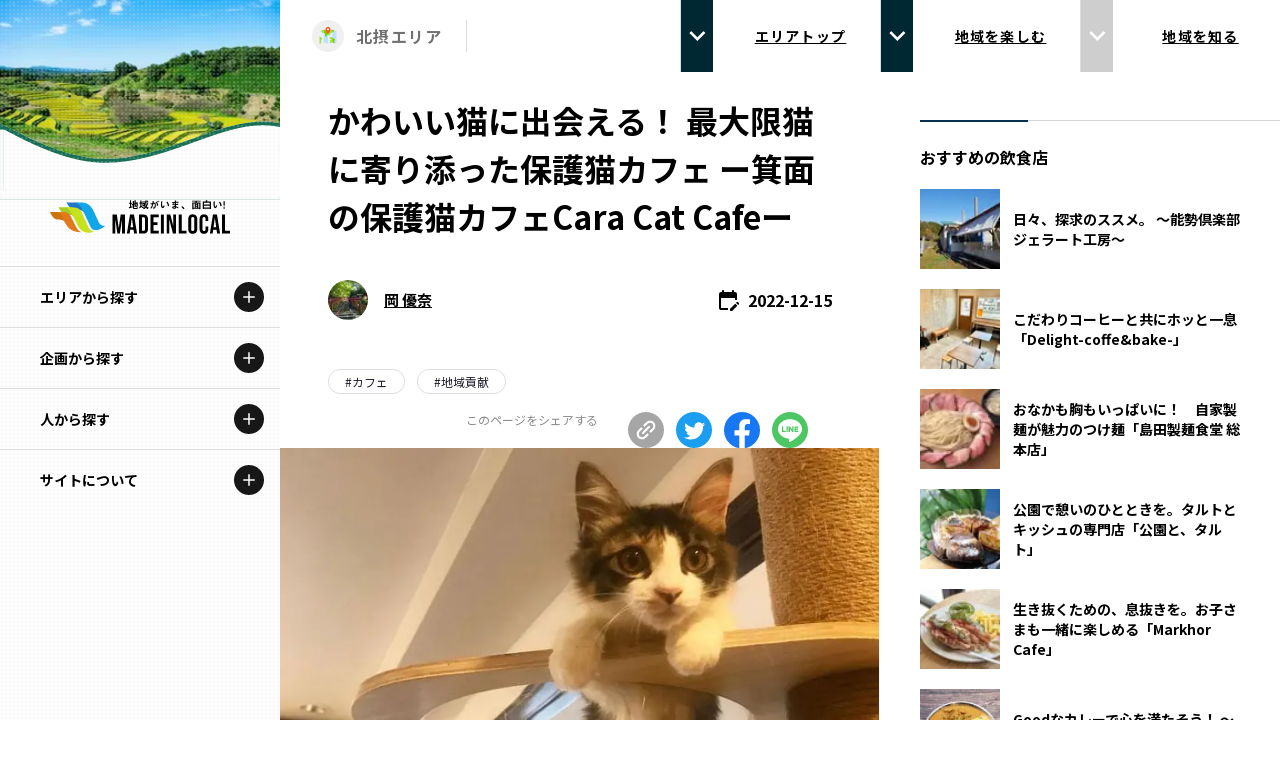

--- FILE ---
content_type: text/html; charset=utf-8
request_url: https://madeinlocal.jp/area/hokusetsu/gourmet/hokusetsu024
body_size: 38582
content:
<!DOCTYPE html><html lang="ja"><head><meta charSet="utf-8" data-next-head=""/><meta name="viewport" content="width=device-width" data-next-head=""/><meta name="description" content="Made In Localは「地域がいま、面白い!」をコンセプトに、全国各地で活躍している企業を特集する「地域を代表する企業100選」をはじめ、様々な活動・取り組みをご紹介する地域総合情報サイトです。他では手に入らない伝統的な技術・地域文化を守る担い手・環境に配慮した経済活動を行う企業をご覧いただき、各地域の魅力を感じてもらえるサイトとなっています。" data-next-head=""/><meta property="og:description" content="Made In Localは「地域がいま、面白い!」をコンセプトに、全国各地で活躍している企業を特集する「地域を代表する企業100選」をはじめ、様々な活動・取り組みをご紹介する地域総合情報サイトです。他では手に入らない伝統的な技術・地域文化を守る担い手・環境に配慮した経済活動を行う企業をご覧いただき、各地域の魅力を感じてもらえるサイトとなっています。" data-next-head=""/><meta property="og:url" content="https://madeinlocal.jp/" data-next-head=""/><meta property="og:type" content="website" data-next-head=""/><meta property="og:image" content="https://made-in-local.vercel.app/ogp.png" data-next-head=""/><meta property="og:image:alt" content="地方創生メディアMade In Localのロゴ" data-next-head=""/><meta property="og:image:type" content="image/jpeg" data-next-head=""/><meta property="og:image:width" content="1200" data-next-head=""/><meta property="og:image:height" content="630" data-next-head=""/><meta property="og:site_name" content="Made In Local" data-next-head=""/><title data-next-head=""> Cara Cat Cafe かわいい猫に出会える！  最大限猫に寄り添った保護猫カフェ  ー箕面の保護猫カフェCara Cat Cafeー</title><meta name="robots" content="index,follow" data-next-head=""/><meta property="og:title" content=" Cara Cat Cafe かわいい猫に出会える！  最大限猫に寄り添った保護猫カフェ  ー箕面の保護猫カフェCara Cat Cafeー" data-next-head=""/><link data-next-font="size-adjust" rel="preconnect" href="/" crossorigin="anonymous"/><link rel="preload" href="/_next/static/css/6acca719c5d2b01c.css" as="style"/><link href="https://fonts.googleapis.com/css2?family=Noto+Sans+JP:wght@400;500;700&amp;family=Noto+Serif+JP:wght@500;600&amp;family=Oswald:wght@500&amp;display=swap" rel="stylesheet"/><link rel="stylesheet" href="/_next/static/css/6acca719c5d2b01c.css" data-n-g=""/><noscript data-n-css=""></noscript><script defer="" noModule="" src="/_next/static/chunks/polyfills-42372ed130431b0a.js"></script><script src="/_next/static/chunks/webpack-bab65fad439915a8.js" defer=""></script><script src="/_next/static/chunks/framework-b9fffb5537caa07c.js" defer=""></script><script src="/_next/static/chunks/main-353d583c3e9bc178.js" defer=""></script><script src="/_next/static/chunks/pages/_app-9714055fdc45b187.js" defer=""></script><script src="/_next/static/chunks/7361-2fd06334df85ce27.js" defer=""></script><script src="/_next/static/chunks/4777-d1da14acebf8b67f.js" defer=""></script><script src="/_next/static/chunks/pages/area/%5Barea%5D/gourmet/%5Bslug%5D-62c2436c8ccd8cbb.js" defer=""></script><script src="/_next/static/BOatr7KOgfEXb7i2Q2pj4/_buildManifest.js" defer=""></script><script src="/_next/static/BOatr7KOgfEXb7i2Q2pj4/_ssgManifest.js" defer=""></script></head><body><link rel="preload" as="image" href="/images/logo.svg"/><link rel="preload" as="image" href="/images/sdgs-logo.png"/><link rel="preload" as="image" href="/images/expo-logo.png"/><div id="__next"><script>
    (function(d) {
      var config = {
        kitId: 'gqj8yfu',
        scriptTimeout: 3000,
        async: true
      },
      h=d.documentElement,t=setTimeout(function(){h.className=h.className.replace(/wf-loading/g,"")+" wf-inactive";},config.scriptTimeout),tk=d.createElement("script"),f=false,s=d.getElementsByTagName("script")[0],a;h.className+=" wf-loading";tk.src='https://use.typekit.net/'+config.kitId+'.js';tk.async=true;tk.onload=tk.onreadystatechange=function(){a=this.readyState;if(f||a&&a!="complete"&&a!="loaded")return;f=true;clearTimeout(t);try{Typekit.load(config)}catch(e){}};s.parentNode.insertBefore(tk,s)
    })(document);
  </script><div class="__variable_012ed3"><div class="xl:hidden"><div class="header fixed inset-x-0 top-0 z-[100] flex h-[72px] items-center justify-between border-b border-t-4 border-solid border-b-[#dedede] border-t-black bg-white"><h1 class="header__logo logo pl-3"><a class="mx-auto my-0 block h-[30px] w-[180px] bg-[url(/images/logo.svg)] bg-contain bg-[50%]" alt="Made In Local"></a></h1><div class="flex items-center"><div class="flex h-[68px] w-[68px] items-center justify-center"><div class="flex h-[46px] w-[46px] items-center justify-center rounded-full bg-black"><div class="relative h-4 w-[22px]"><span class="absolute left-0 h-0.5 w-full bg-white transition-all duration-[0.25s] ease-[ease] top-0 rotate-0"></span><span class="absolute left-0 top-1/2 h-0.5 w-full bg-white transition-all duration-[0.25s] ease-[ease] visible"></span><span class="absolute left-0 h-0.5 bg-white transition-all duration-[0.25s] ease-[ease] top-full w-[15px] rotate-0"></span></div></div></div></div></div><div><div class="opacity-0 menu-bg global-nav fixed inset-x-0 bottom-0 top-[72px] z-[201] overflow-y-scroll bg-white [clip-path:polygon(0_0,_100%_0,_100%_0,_0_0)]"><div class="relative z-[3333] block h-full w-full bg-[#f8f7f0]"><div class="js-menu-section px-4 pt-4 opacity-100"><dl class="rounded-lg bg-[#edeae1] px-6 pb-6 pt-4"><dt class="flex items-center pb-[18px] text-lg font-bold"><img alt="" loading="lazy" width="32" height="32" decoding="async" data-nimg="1" class="icon mr-2 h-8 w-8" style="color:transparent" src="/images/circle-icon-map3.svg"/><span class="text-base">エリアから探す</span></dt><dd><ul class="grid grid-cols-2 gap-[12px_24px]"><li class="text-[15px] font-bold"><a class="flex items-center text-[13px]">北海道エリア</a></li><li class="text-[15px] font-bold"><a class="flex items-center text-[13px]">青森エリア</a></li><li class="text-[15px] font-bold"><a class="flex items-center text-[13px]">岩手エリア</a></li><li class="text-[15px] font-bold"><a class="flex items-center text-[13px]">宮城エリア</a></li><li class="text-[15px] font-bold"><a class="flex items-center text-[13px]">秋田エリア</a></li><li class="text-[15px] font-bold"><a class="flex items-center text-[13px]">山形エリア</a></li><li class="text-[15px] font-bold"><a class="flex items-center text-[13px]">福島エリア</a></li><li class="text-[15px] font-bold"><a class="flex items-center text-[13px]">茨城エリア</a></li><li class="text-[15px] font-bold"><a class="flex items-center text-[13px]">栃木エリア</a></li><li class="text-[15px] font-bold"><a class="flex items-center text-[13px]">群馬エリア</a></li><li class="text-[15px] font-bold"><a class="flex items-center text-[13px]">埼玉エリア</a></li><li class="text-[15px] font-bold"><a class="flex items-center text-[13px]">千葉エリア</a></li><li class="text-[15px] font-bold"><a class="flex items-center text-[13px]">多摩エリア</a></li><li class="text-[15px] font-bold"><a class="flex items-center text-[13px]">神奈川エリア</a></li><li class="text-[15px] font-bold"><a class="flex items-center text-[13px]">新潟エリア</a></li><li class="text-[15px] font-bold"><a class="flex items-center text-[13px]">富山エリア</a></li><li class="text-[15px] font-bold"><a class="flex items-center text-[13px]">石川エリア</a></li><li class="text-[15px] font-bold"><a class="flex items-center text-[13px]">福井エリア</a></li><li class="text-[15px] font-bold"><a class="flex items-center text-[13px]">山梨エリア</a></li><li class="text-[15px] font-bold"><a class="flex items-center text-[13px]">長野エリア</a></li><li class="text-[15px] font-bold"><a class="flex items-center text-[13px]">岐阜エリア</a></li><li class="text-[15px] font-bold"><a class="flex items-center text-[13px]">静岡エリア</a></li><li class="text-[15px] font-bold"><a class="flex items-center text-[13px]">愛知エリア</a></li><li class="text-[15px] font-bold"><a class="flex items-center text-[13px]">三重エリア</a></li><li class="text-[15px] font-bold"><a class="flex items-center text-[13px]">滋賀エリア</a></li><li class="text-[15px] font-bold"><a class="flex items-center text-[13px]">京都エリア</a></li><li class="text-[15px] font-bold"><a class="flex items-center text-[13px]">大阪市エリア</a></li><li class="text-[15px] font-bold"><a class="flex items-center text-[13px]">堺・泉州エリア</a></li><li class="text-[15px] font-bold"><a class="flex items-center text-[13px]">河内エリア</a></li><li class="text-[15px] font-bold"><a class="flex items-center text-[13px]">北摂エリア</a></li><li class="text-[15px] font-bold"><a class="flex items-center text-[13px]">兵庫エリア</a></li><li class="text-[15px] font-bold"><a class="flex items-center text-[13px]">奈良エリア</a></li><li class="text-[15px] font-bold"><a class="flex items-center text-[13px]">和歌山エリア</a></li><li class="text-[15px] font-bold"><a class="flex items-center text-[13px]">鳥取エリア</a></li><li class="text-[15px] font-bold"><a class="flex items-center text-[13px]">島根エリア</a></li><li class="text-[15px] font-bold"><a class="flex items-center text-[13px]">岡山エリア</a></li><li class="text-[15px] font-bold"><a class="flex items-center text-[13px]">広島エリア</a></li><li class="text-[15px] font-bold"><a class="flex items-center text-[13px]">山口エリア</a></li><li class="text-[15px] font-bold"><a class="flex items-center text-[13px]">徳島エリア</a></li><li class="text-[15px] font-bold"><a class="flex items-center text-[13px]">香川エリア</a></li><li class="text-[15px] font-bold"><a class="flex items-center text-[13px]">愛媛エリア</a></li><li class="text-[15px] font-bold"><a class="flex items-center text-[13px]">高知エリア</a></li><li class="text-[15px] font-bold"><a class="flex items-center text-[13px]">福岡エリア</a></li><li class="text-[15px] font-bold"><a class="flex items-center text-[13px]">佐賀エリア</a></li><li class="text-[15px] font-bold"><a class="flex items-center text-[13px]">長崎エリア</a></li><li class="text-[15px] font-bold"><a class="flex items-center text-[13px]">熊本エリア</a></li><li class="text-[15px] font-bold"><a class="flex items-center text-[13px]">大分エリア</a></li><li class="text-[15px] font-bold"><a class="flex items-center text-[13px]">宮崎エリア</a></li><li class="text-[15px] font-bold"><a class="flex items-center text-[13px]">鹿児島エリア</a></li><li class="text-[15px] font-bold"><a class="flex items-center text-[13px]">沖縄エリア</a></li></ul></dd></dl></div><div class="js-menu-section px-4 pt-4 opacity-100"><dl class="rounded-lg bg-[#edeae1] px-6 pb-6 pt-4"><dt class="flex items-center pb-[18px] text-lg font-bold"><img alt="" loading="lazy" width="32" height="32" decoding="async" data-nimg="1" class="icon mr-2 h-8 w-8" style="color:transparent" src="/images/circle-icon-category.svg"/><span class="text-base">カテゴリから探す</span></dt><dd><ul class="grid grid-cols-2 gap-[12px_24px]"><li class="text-[15px] font-bold"><a class="flex items-center text-[13px]">特集コンテンツ</a></li><li class="text-[15px] font-bold"><a class="flex items-center text-[13px]">地域を代表する 企業100選</a></li><li class="text-[15px] font-bold"><a class="flex items-center text-[13px]">プレスリリース</a></li><li class="text-[15px] font-bold"><a class="flex items-center text-[13px]">行政連携記事</a></li><li class="text-[15px] font-bold"><a class="flex items-center text-[13px]">Localist</a></li><li class="text-[15px] font-bold"><a class="flex items-center text-[13px]">SDGsの先駆者</a></li><li class="text-[15px] font-bold"><a class="flex items-center text-[13px]">イベント</a></li><li class="text-[15px] font-bold"><a class="flex items-center text-[13px]">飲食店</a></li><li class="text-[15px] font-bold"><a class="flex items-center text-[13px]">地域豆知識</a></li><li class="text-[15px] font-bold"><a class="flex items-center text-[13px]">ニッポンの百選大全集</a></li><li class="text-[15px] font-bold"><a class="flex items-center text-[13px]">Sporkle</a></li></ul></dd></dl></div><div class="js-menu-section px-4 pt-4 opacity-100"><dl class="rounded-lg bg-[#edeae1] px-6 pb-6 pt-4"><dt class="flex items-center pb-[18px] text-lg font-bold"><img alt="" loading="lazy" width="32" height="32" decoding="async" data-nimg="1" class="icon mr-2 h-8 w-8" style="color:transparent" src="/images/icon-person.svg"/><span class="text-base">「人」から探す</span></dt><dd><ul class="grid grid-cols-2 gap-[12px_24px]"><li class="text-[15px] font-bold"><a class="flex items-center text-[13px]">記事ライター</a></li><li class="text-[15px] font-bold"><a class="flex items-center text-[13px]">アンバサダー</a></li></ul></dd></dl></div><ul class="flex flex-wrap px-6 pb-6 pt-5"><li class="mb-2 mr-4 text-sm font-bold"><a>お問い合わせ</a></li><li class="mb-2 mr-4 text-sm font-bold"><a href="https://iobi.co.jp/">会社概要</a></li></ul></div></div></div></div><div class="fixed left-0 top-0 z-[100] hidden h-full w-[280px] bg-white text-center xl:block"><div class="absolute left-0 top-0 z-[0] h-full w-full bg-[url(&#x27;../public/images/dot-sample.png&#x27;)] bg-[length:4px_4px] bg-repeat opacity-30"></div><img alt="" loading="lazy" width="240" height="240" decoding="async" data-nimg="1" class="aspect-[2] w-full" style="color:transparent" srcSet="/_next/image?url=%2Fimages%2Flocal2-min.png&amp;w=256&amp;q=75 1x, /_next/image?url=%2Fimages%2Flocal2-min.png&amp;w=640&amp;q=75 2x" src="/_next/image?url=%2Fimages%2Flocal2-min.png&amp;w=640&amp;q=75"/><img alt="" loading="lazy" width="720" height="245" decoding="async" data-nimg="1" class="-mt-16 h-auto w-full" style="color:transparent" src="/images/wave-dummy4.svg"/><h1 class="relative z-[1] -mt-8 py-8"><a class="mx-auto my-0 block h-[34px] w-[180px] bg-[url(&#x27;/images/logo.svg&#x27;)] bg-contain bg-center" href="/"></a></h1><nav class="relative z-[1] h-[calc(100%_-_100px)] overflow-scroll"><div class="relative flex flex-col"><div class="border-t border-solid border-t-[#dedede] [&amp;:nth-child(5)]:border-b [&amp;:nth-child(5)]:border-solid [&amp;:nth-child(5)]:border-b-[#dedede]"><h2 class="group relative cursor-pointer hover:bg-black"><span class="flex items-center"><span class="w-fit px-10 py-5 text-sm font-bold group-hover:text-white group-hover:underline">エリアから探す</span></span><div class="absolute right-4 top-2/4 grid h-[30px] w-[30px] -translate-y-2/4 place-items-center rounded-[50%] bg-neutral-900 group-hover:bg-white"><div class="h-5 w-5 rounded-full bg-[url(&#x27;/images/icon-plus-white.svg&#x27;)] bg-contain group-hover:bg-[url(&#x27;/images/icon-plus-black.svg&#x27;)]"></div></div></h2><div class="ReactCollapse--collapse" style="height:0px;overflow:hidden" aria-hidden="true"><div class="ReactCollapse--content"><ul class="flex flex-col px-0 text-[15px] font-bold tracking-[0.08em] text-[#3e3e3e]"><li><a class="flex items-center gap-4 border-t border-solid border-[#efefef] px-10 py-3 text-[#3e3e3e] hover:bg-neutral-100 hover:underline" href="/area/hokkaido"><img alt="" loading="lazy" width="328" height="300" decoding="async" data-nimg="1" class="w-10" style="color:transparent" src="/images/general-emblem.svg"/><span class="text-sm">北海道</span></a></li><li><a class="flex items-center gap-4 border-t border-solid border-[#efefef] px-10 py-3 text-[#3e3e3e] hover:bg-neutral-100 hover:underline" href="/area/aomori"><img alt="" loading="lazy" width="328" height="300" decoding="async" data-nimg="1" class="w-10" style="color:transparent" src="/images/general-emblem.svg"/><span class="text-sm">青森</span></a></li><li><a class="flex items-center gap-4 border-t border-solid border-[#efefef] px-10 py-3 text-[#3e3e3e] hover:bg-neutral-100 hover:underline" href="/area/iwate"><img alt="" loading="lazy" width="328" height="300" decoding="async" data-nimg="1" class="w-10" style="color:transparent" src="/images/general-emblem.svg"/><span class="text-sm">岩手</span></a></li><li><a class="flex items-center gap-4 border-t border-solid border-[#efefef] px-10 py-3 text-[#3e3e3e] hover:bg-neutral-100 hover:underline" href="/area/miyagi"><img alt="" loading="lazy" width="328" height="300" decoding="async" data-nimg="1" class="w-10" style="color:transparent" src="/images/general-emblem.svg"/><span class="text-sm">宮城</span></a></li><li><a class="flex items-center gap-4 border-t border-solid border-[#efefef] px-10 py-3 text-[#3e3e3e] hover:bg-neutral-100 hover:underline" href="/area/akita"><img alt="" loading="lazy" width="328" height="300" decoding="async" data-nimg="1" class="w-10" style="color:transparent" src="/images/general-emblem.svg"/><span class="text-sm">秋田</span></a></li><li><a class="flex items-center gap-4 border-t border-solid border-[#efefef] px-10 py-3 text-[#3e3e3e] hover:bg-neutral-100 hover:underline" href="/area/yamagata"><img alt="" loading="lazy" width="328" height="300" decoding="async" data-nimg="1" class="w-10" style="color:transparent" src="/images/general-emblem.svg"/><span class="text-sm">山形</span></a></li><li><a class="flex items-center gap-4 border-t border-solid border-[#efefef] px-10 py-3 text-[#3e3e3e] hover:bg-neutral-100 hover:underline" href="/area/fukushima"><img alt="" loading="lazy" width="328" height="300" decoding="async" data-nimg="1" class="w-10" style="color:transparent" src="/images/general-emblem.svg"/><span class="text-sm">福島</span></a></li><li><a class="flex items-center gap-4 border-t border-solid border-[#efefef] px-10 py-3 text-[#3e3e3e] hover:bg-neutral-100 hover:underline" href="/area/ibaraki"><img alt="" loading="lazy" width="328" height="300" decoding="async" data-nimg="1" class="w-10" style="color:transparent" src="/images/general-emblem.svg"/><span class="text-sm">茨城</span></a></li><li><a class="flex items-center gap-4 border-t border-solid border-[#efefef] px-10 py-3 text-[#3e3e3e] hover:bg-neutral-100 hover:underline" href="/area/tochigi"><img alt="" loading="lazy" width="328" height="300" decoding="async" data-nimg="1" class="w-10" style="color:transparent" src="/images/general-emblem.svg"/><span class="text-sm">栃木</span></a></li><li><a class="flex items-center gap-4 border-t border-solid border-[#efefef] px-10 py-3 text-[#3e3e3e] hover:bg-neutral-100 hover:underline" href="/area/gunma"><img alt="" loading="lazy" width="328" height="300" decoding="async" data-nimg="1" class="w-10" style="color:transparent" src="/images/general-emblem.svg"/><span class="text-sm">群馬</span></a></li><li><a class="flex items-center gap-4 border-t border-solid border-[#efefef] px-10 py-3 text-[#3e3e3e] hover:bg-neutral-100 hover:underline" href="/area/saitama"><img alt="" loading="lazy" width="328" height="300" decoding="async" data-nimg="1" class="w-10" style="color:transparent" src="/images/general-emblem.svg"/><span class="text-sm">埼玉</span></a></li><li><a class="flex items-center gap-4 border-t border-solid border-[#efefef] px-10 py-3 text-[#3e3e3e] hover:bg-neutral-100 hover:underline" href="/area/chiba"><img alt="" loading="lazy" width="328" height="300" decoding="async" data-nimg="1" class="w-10" style="color:transparent" src="/images/general-emblem.svg"/><span class="text-sm">千葉</span></a></li><li><a class="flex items-center gap-4 border-t border-solid border-[#efefef] px-10 py-3 text-[#3e3e3e] hover:bg-neutral-100 hover:underline" href="/area/tokyo-tama"><img alt="" loading="lazy" width="328" height="300" decoding="async" data-nimg="1" class="w-10" style="color:transparent" src="/images/general-emblem.svg"/><span class="text-sm">多摩</span></a></li><li><a class="flex items-center gap-4 border-t border-solid border-[#efefef] px-10 py-3 text-[#3e3e3e] hover:bg-neutral-100 hover:underline" href="/area/kanagawa"><img alt="" loading="lazy" width="328" height="300" decoding="async" data-nimg="1" class="w-10" style="color:transparent" src="/images/general-emblem.svg"/><span class="text-sm">神奈川</span></a></li><li><a class="flex items-center gap-4 border-t border-solid border-[#efefef] px-10 py-3 text-[#3e3e3e] hover:bg-neutral-100 hover:underline" href="/area/niigata"><img alt="" loading="lazy" width="328" height="300" decoding="async" data-nimg="1" class="w-10" style="color:transparent" src="/images/general-emblem.svg"/><span class="text-sm">新潟</span></a></li><li><a class="flex items-center gap-4 border-t border-solid border-[#efefef] px-10 py-3 text-[#3e3e3e] hover:bg-neutral-100 hover:underline" href="/area/toyama"><img alt="" loading="lazy" width="328" height="300" decoding="async" data-nimg="1" class="w-10" style="color:transparent" src="/images/general-emblem.svg"/><span class="text-sm">富山</span></a></li><li><a class="flex items-center gap-4 border-t border-solid border-[#efefef] px-10 py-3 text-[#3e3e3e] hover:bg-neutral-100 hover:underline" href="/area/ishikawa"><img alt="" loading="lazy" width="328" height="300" decoding="async" data-nimg="1" class="w-10" style="color:transparent" src="/images/general-emblem.svg"/><span class="text-sm">石川</span></a></li><li><a class="flex items-center gap-4 border-t border-solid border-[#efefef] px-10 py-3 text-[#3e3e3e] hover:bg-neutral-100 hover:underline" href="/area/fukui"><img alt="" loading="lazy" width="328" height="300" decoding="async" data-nimg="1" class="w-10" style="color:transparent" src="/images/general-emblem.svg"/><span class="text-sm">福井</span></a></li><li><a class="flex items-center gap-4 border-t border-solid border-[#efefef] px-10 py-3 text-[#3e3e3e] hover:bg-neutral-100 hover:underline" href="/area/yamanashi"><img alt="" loading="lazy" width="328" height="300" decoding="async" data-nimg="1" class="w-10" style="color:transparent" src="/images/general-emblem.svg"/><span class="text-sm">山梨</span></a></li><li><a class="flex items-center gap-4 border-t border-solid border-[#efefef] px-10 py-3 text-[#3e3e3e] hover:bg-neutral-100 hover:underline" href="/area/nagano"><img alt="" loading="lazy" width="328" height="300" decoding="async" data-nimg="1" class="w-10" style="color:transparent" src="/images/general-emblem.svg"/><span class="text-sm">長野</span></a></li><li><a class="flex items-center gap-4 border-t border-solid border-[#efefef] px-10 py-3 text-[#3e3e3e] hover:bg-neutral-100 hover:underline" href="/area/gifu"><img alt="" loading="lazy" width="328" height="300" decoding="async" data-nimg="1" class="w-10" style="color:transparent" src="/images/general-emblem.svg"/><span class="text-sm">岐阜</span></a></li><li><a class="flex items-center gap-4 border-t border-solid border-[#efefef] px-10 py-3 text-[#3e3e3e] hover:bg-neutral-100 hover:underline" href="/area/shizuoka"><img alt="" loading="lazy" width="328" height="300" decoding="async" data-nimg="1" class="w-10" style="color:transparent" src="/images/general-emblem.svg"/><span class="text-sm">静岡</span></a></li><li><a class="flex items-center gap-4 border-t border-solid border-[#efefef] px-10 py-3 text-[#3e3e3e] hover:bg-neutral-100 hover:underline" href="/area/aichi"><img alt="" loading="lazy" width="328" height="300" decoding="async" data-nimg="1" class="w-10" style="color:transparent" src="/images/general-emblem.svg"/><span class="text-sm">愛知</span></a></li><li><a class="flex items-center gap-4 border-t border-solid border-[#efefef] px-10 py-3 text-[#3e3e3e] hover:bg-neutral-100 hover:underline" href="/area/mie"><img alt="" loading="lazy" width="328" height="300" decoding="async" data-nimg="1" class="w-10" style="color:transparent" src="/images/general-emblem.svg"/><span class="text-sm">三重</span></a></li><li><a class="flex items-center gap-4 border-t border-solid border-[#efefef] px-10 py-3 text-[#3e3e3e] hover:bg-neutral-100 hover:underline" href="/area/shiga"><img alt="" loading="lazy" width="328" height="300" decoding="async" data-nimg="1" class="w-10" style="color:transparent" src="/images/general-emblem.svg"/><span class="text-sm">滋賀</span></a></li><li><a class="flex items-center gap-4 border-t border-solid border-[#efefef] px-10 py-3 text-[#3e3e3e] hover:bg-neutral-100 hover:underline" href="/area/kyoto"><img alt="" loading="lazy" width="328" height="300" decoding="async" data-nimg="1" class="w-10" style="color:transparent" src="/images/general-emblem.svg"/><span class="text-sm">京都</span></a></li><li><a class="flex items-center gap-4 border-t border-solid border-[#efefef] px-10 py-3 text-[#3e3e3e] hover:bg-neutral-100 hover:underline" href="/area/osaka-city"><img alt="" loading="lazy" width="328" height="300" decoding="async" data-nimg="1" class="w-10" style="color:transparent" src="/images/general-emblem.svg"/><span class="text-sm">大阪市</span></a></li><li><a class="flex items-center gap-4 border-t border-solid border-[#efefef] px-10 py-3 text-[#3e3e3e] hover:bg-neutral-100 hover:underline" href="/area/hokusetsu"><img alt="" loading="lazy" width="328" height="300" decoding="async" data-nimg="1" class="w-10" style="color:transparent" src="/images/general-emblem.svg"/><span class="text-sm">北摂</span></a></li><li><a class="flex items-center gap-4 border-t border-solid border-[#efefef] px-10 py-3 text-[#3e3e3e] hover:bg-neutral-100 hover:underline" href="/area/sakai-senshu"><img alt="" loading="lazy" width="328" height="300" decoding="async" data-nimg="1" class="w-10" style="color:transparent" src="/images/general-emblem.svg"/><span class="text-sm">堺・泉州</span></a></li><li><a class="flex items-center gap-4 border-t border-solid border-[#efefef] px-10 py-3 text-[#3e3e3e] hover:bg-neutral-100 hover:underline" href="/area/kawachi"><img alt="" loading="lazy" width="328" height="300" decoding="async" data-nimg="1" class="w-10" style="color:transparent" src="/images/general-emblem.svg"/><span class="text-sm">河内</span></a></li><li><a class="flex items-center gap-4 border-t border-solid border-[#efefef] px-10 py-3 text-[#3e3e3e] hover:bg-neutral-100 hover:underline" href="/area/hyogo"><img alt="" loading="lazy" width="328" height="300" decoding="async" data-nimg="1" class="w-10" style="color:transparent" src="/images/general-emblem.svg"/><span class="text-sm">兵庫</span></a></li><li><a class="flex items-center gap-4 border-t border-solid border-[#efefef] px-10 py-3 text-[#3e3e3e] hover:bg-neutral-100 hover:underline" href="/area/nara"><img alt="" loading="lazy" width="328" height="300" decoding="async" data-nimg="1" class="w-10" style="color:transparent" src="/images/general-emblem.svg"/><span class="text-sm">奈良</span></a></li><li><a class="flex items-center gap-4 border-t border-solid border-[#efefef] px-10 py-3 text-[#3e3e3e] hover:bg-neutral-100 hover:underline" href="/area/wakayama"><img alt="" loading="lazy" width="328" height="300" decoding="async" data-nimg="1" class="w-10" style="color:transparent" src="/images/general-emblem.svg"/><span class="text-sm">和歌山</span></a></li><li><a class="flex items-center gap-4 border-t border-solid border-[#efefef] px-10 py-3 text-[#3e3e3e] hover:bg-neutral-100 hover:underline" href="/area/tottori"><img alt="" loading="lazy" width="328" height="300" decoding="async" data-nimg="1" class="w-10" style="color:transparent" src="/images/general-emblem.svg"/><span class="text-sm">鳥取</span></a></li><li><a class="flex items-center gap-4 border-t border-solid border-[#efefef] px-10 py-3 text-[#3e3e3e] hover:bg-neutral-100 hover:underline" href="/area/shimane"><img alt="" loading="lazy" width="328" height="300" decoding="async" data-nimg="1" class="w-10" style="color:transparent" src="/images/general-emblem.svg"/><span class="text-sm">島根</span></a></li><li><a class="flex items-center gap-4 border-t border-solid border-[#efefef] px-10 py-3 text-[#3e3e3e] hover:bg-neutral-100 hover:underline" href="/area/okayama"><img alt="" loading="lazy" width="328" height="300" decoding="async" data-nimg="1" class="w-10" style="color:transparent" src="/images/general-emblem.svg"/><span class="text-sm">岡山</span></a></li><li><a class="flex items-center gap-4 border-t border-solid border-[#efefef] px-10 py-3 text-[#3e3e3e] hover:bg-neutral-100 hover:underline" href="/area/hiroshima"><img alt="" loading="lazy" width="328" height="300" decoding="async" data-nimg="1" class="w-10" style="color:transparent" src="/images/general-emblem.svg"/><span class="text-sm">広島</span></a></li><li><a class="flex items-center gap-4 border-t border-solid border-[#efefef] px-10 py-3 text-[#3e3e3e] hover:bg-neutral-100 hover:underline" href="/area/yamaguchi"><img alt="" loading="lazy" width="328" height="300" decoding="async" data-nimg="1" class="w-10" style="color:transparent" src="/images/general-emblem.svg"/><span class="text-sm">山口</span></a></li><li><a class="flex items-center gap-4 border-t border-solid border-[#efefef] px-10 py-3 text-[#3e3e3e] hover:bg-neutral-100 hover:underline" href="/area/tokushima"><img alt="" loading="lazy" width="328" height="300" decoding="async" data-nimg="1" class="w-10" style="color:transparent" src="/images/general-emblem-monotone.svg"/><span class="text-sm">徳島</span></a></li><li><a class="flex items-center gap-4 border-t border-solid border-[#efefef] px-10 py-3 text-[#3e3e3e] hover:bg-neutral-100 hover:underline" href="/area/kagawa"><img alt="" loading="lazy" width="328" height="300" decoding="async" data-nimg="1" class="w-10" style="color:transparent" src="/images/general-emblem.svg"/><span class="text-sm">香川</span></a></li><li><a class="flex items-center gap-4 border-t border-solid border-[#efefef] px-10 py-3 text-[#3e3e3e] hover:bg-neutral-100 hover:underline" href="/area/ehime"><img alt="" loading="lazy" width="328" height="300" decoding="async" data-nimg="1" class="w-10" style="color:transparent" src="/images/general-emblem.svg"/><span class="text-sm">愛媛</span></a></li><li><a class="flex items-center gap-4 border-t border-solid border-[#efefef] px-10 py-3 text-[#3e3e3e] hover:bg-neutral-100 hover:underline" href="/area/kochi"><img alt="" loading="lazy" width="328" height="300" decoding="async" data-nimg="1" class="w-10" style="color:transparent" src="/images/general-emblem-monotone.svg"/><span class="text-sm">高知</span></a></li><li><a class="flex items-center gap-4 border-t border-solid border-[#efefef] px-10 py-3 text-[#3e3e3e] hover:bg-neutral-100 hover:underline" href="/area/fukuoka"><img alt="" loading="lazy" width="328" height="300" decoding="async" data-nimg="1" class="w-10" style="color:transparent" src="/images/general-emblem.svg"/><span class="text-sm">福岡</span></a></li><li><a class="flex items-center gap-4 border-t border-solid border-[#efefef] px-10 py-3 text-[#3e3e3e] hover:bg-neutral-100 hover:underline" href="/area/saga"><img alt="" loading="lazy" width="328" height="300" decoding="async" data-nimg="1" class="w-10" style="color:transparent" src="/images/general-emblem.svg"/><span class="text-sm">佐賀</span></a></li><li><a class="flex items-center gap-4 border-t border-solid border-[#efefef] px-10 py-3 text-[#3e3e3e] hover:bg-neutral-100 hover:underline" href="/area/nagasaki"><img alt="" loading="lazy" width="328" height="300" decoding="async" data-nimg="1" class="w-10" style="color:transparent" src="/images/general-emblem.svg"/><span class="text-sm">長崎</span></a></li><li><a class="flex items-center gap-4 border-t border-solid border-[#efefef] px-10 py-3 text-[#3e3e3e] hover:bg-neutral-100 hover:underline" href="/area/kumamoto"><img alt="" loading="lazy" width="328" height="300" decoding="async" data-nimg="1" class="w-10" style="color:transparent" src="/images/general-emblem.svg"/><span class="text-sm">熊本</span></a></li><li><a class="flex items-center gap-4 border-t border-solid border-[#efefef] px-10 py-3 text-[#3e3e3e] hover:bg-neutral-100 hover:underline" href="/area/oita"><img alt="" loading="lazy" width="328" height="300" decoding="async" data-nimg="1" class="w-10" style="color:transparent" src="/images/general-emblem.svg"/><span class="text-sm">大分</span></a></li><li><a class="flex items-center gap-4 border-t border-solid border-[#efefef] px-10 py-3 text-[#3e3e3e] hover:bg-neutral-100 hover:underline" href="/area/miyazaki"><img alt="" loading="lazy" width="328" height="300" decoding="async" data-nimg="1" class="w-10" style="color:transparent" src="/images/general-emblem.svg"/><span class="text-sm">宮崎</span></a></li><li><a class="flex items-center gap-4 border-t border-solid border-[#efefef] px-10 py-3 text-[#3e3e3e] hover:bg-neutral-100 hover:underline" href="/area/kagoshima"><img alt="" loading="lazy" width="328" height="300" decoding="async" data-nimg="1" class="w-10" style="color:transparent" src="/images/general-emblem.svg"/><span class="text-sm">鹿児島</span></a></li><li><a class="flex items-center gap-4 border-t border-solid border-[#efefef] px-10 py-3 text-[#3e3e3e] hover:bg-neutral-100 hover:underline" href="/area/okinawa"><img alt="" loading="lazy" width="328" height="300" decoding="async" data-nimg="1" class="w-10" style="color:transparent" src="/images/general-emblem.svg"/><span class="text-sm">沖縄</span></a></li></ul></div></div></div><div class="border-t border-solid border-t-[#dedede] [&amp;:nth-child(5)]:border-b [&amp;:nth-child(5)]:border-solid [&amp;:nth-child(5)]:border-b-[#dedede]"><h2 class="group relative cursor-pointer hover:bg-black"><span class="flex items-center"><span class="w-fit px-10 py-5 text-sm font-bold group-hover:text-white group-hover:underline">企画から探す</span></span><div class="absolute right-4 top-2/4 grid h-[30px] w-[30px] -translate-y-2/4 place-items-center rounded-[50%] bg-neutral-900 group-hover:bg-white"><div class="h-5 w-5 rounded-full bg-[url(&#x27;/images/icon-plus-white.svg&#x27;)] bg-contain group-hover:bg-[url(&#x27;/images/icon-plus-black.svg&#x27;)]"></div></div></h2><div class="ReactCollapse--collapse" style="height:0px;overflow:hidden" aria-hidden="true"><div class="ReactCollapse--content"><ul class="flex flex-col px-0 text-[15px] font-bold tracking-[0.08em] text-[#3e3e3e]"><li><a class="flex items-center gap-4 border-t border-solid border-[#efefef] px-10 py-3 text-[#3e3e3e] hover:bg-neutral-100 hover:underline" href="/category/feature/pages/1"><span class="text-sm">特集コンテンツ</span></a></li><li><a class="flex items-center gap-4 border-t border-solid border-[#efefef] px-10 py-3 text-[#3e3e3e] hover:bg-neutral-100 hover:underline" href="/category/companies/pages/1"><span class="text-sm">地域を代表する企業100選</span></a></li><li><a class="flex items-center gap-4 border-t border-solid border-[#efefef] px-10 py-3 text-[#3e3e3e] hover:bg-neutral-100 hover:underline" href="/category/press/pages/1"><span class="text-sm">プレスリリース</span></a></li><li><a class="flex items-center gap-4 border-t border-solid border-[#efefef] px-10 py-3 text-[#3e3e3e] hover:bg-neutral-100 hover:underline" href="/category/public/pages/1"><span class="text-sm">行政連携記事</span></a></li><li><a class="flex items-center gap-4 border-t border-solid border-[#efefef] px-10 py-3 text-[#3e3e3e] hover:bg-neutral-100 hover:underline" href="/category/localist"><span class="text-sm">Localist</span></a></li><li><a class="flex items-center gap-4 border-t border-solid border-[#efefef] px-10 py-3 text-[#3e3e3e] hover:bg-neutral-100 hover:underline" href="/category/sdgs/pages/1"><span class="text-sm">SDGsの先駆者</span></a></li><li><a class="flex items-center gap-4 border-t border-solid border-[#efefef] px-10 py-3 text-[#3e3e3e] hover:bg-neutral-100 hover:underline" href="/category/event/pages/1"><span class="text-sm">イベント</span></a></li><li><a class="flex items-center gap-4 border-t border-solid border-[#efefef] px-10 py-3 text-[#3e3e3e] hover:bg-neutral-100 hover:underline" href="/category/gourmet/pages/1"><span class="text-sm">飲食店</span></a></li><li><a class="flex items-center gap-4 border-t border-solid border-[#efefef] px-10 py-3 text-[#3e3e3e] hover:bg-neutral-100 hover:underline" href="/category/knowledge/pages/1"><span class="text-sm">地域豆知識</span></a></li><li><a class="flex items-center gap-4 border-t border-solid border-[#efefef] px-10 py-3 text-[#3e3e3e] hover:bg-neutral-100 hover:underline" href="/category/100collection/pages/1"><span class="text-sm">ニッポンの百選大全集</span></a></li><li><a class="flex items-center gap-4 border-t border-solid border-[#efefef] px-10 py-3 text-[#3e3e3e] hover:bg-neutral-100 hover:underline" href="/category/sporkle"><span class="text-sm">Sporkle</span></a></li></ul></div></div></div><div class="border-t border-solid border-t-[#dedede] [&amp;:nth-child(5)]:border-b [&amp;:nth-child(5)]:border-solid [&amp;:nth-child(5)]:border-b-[#dedede]"><h2 class="group relative cursor-pointer hover:bg-black"><span class="flex items-center"><span class="w-fit px-10 py-5 text-sm font-bold group-hover:text-white group-hover:underline">人から探す</span></span><div class="absolute right-4 top-2/4 grid h-[30px] w-[30px] -translate-y-2/4 place-items-center rounded-[50%] bg-neutral-900 group-hover:bg-white"><div class="h-5 w-5 rounded-full bg-[url(&#x27;/images/icon-plus-white.svg&#x27;)] bg-contain group-hover:bg-[url(&#x27;/images/icon-plus-black.svg&#x27;)]"></div></div></h2><div class="ReactCollapse--collapse" style="height:0px;overflow:hidden" aria-hidden="true"><div class="ReactCollapse--content"><ul class="flex flex-col px-0 text-[15px] font-bold tracking-[0.08em] text-[#3e3e3e]"><li><a class="flex items-center gap-4 border-t border-solid border-[#efefef] px-10 py-3 text-[#3e3e3e] hover:bg-neutral-100 hover:underline" href="/person/writer"><span class="text-sm">記事ライター</span></a></li><li><a class="flex items-center gap-4 border-t border-solid border-[#efefef] px-10 py-3 text-[#3e3e3e] hover:bg-neutral-100 hover:underline" href="/person/ambassador"><span class="text-sm">アンバサダー</span></a></li></ul></div></div></div><div class="border-t border-solid border-t-[#dedede] [&amp;:nth-child(5)]:border-b [&amp;:nth-child(5)]:border-solid [&amp;:nth-child(5)]:border-b-[#dedede]"><h2 class="group relative cursor-pointer hover:bg-black"><span class="flex items-center"><span class="w-fit px-10 py-5 text-sm font-bold group-hover:text-white group-hover:underline">サイトについて</span></span><div class="absolute right-4 top-2/4 grid h-[30px] w-[30px] -translate-y-2/4 place-items-center rounded-[50%] bg-neutral-900 group-hover:bg-white"><div class="h-5 w-5 rounded-full bg-[url(&#x27;/images/icon-plus-white.svg&#x27;)] bg-contain group-hover:bg-[url(&#x27;/images/icon-plus-black.svg&#x27;)]"></div></div></h2><div class="ReactCollapse--collapse" style="height:0px;overflow:hidden" aria-hidden="true"><div class="ReactCollapse--content"><ul class="flex flex-col px-0 text-[15px] font-bold tracking-[0.08em] text-[#3e3e3e]"><li><a class="flex items-center gap-4 border-t border-solid border-[#efefef] px-10 py-3 text-[#3e3e3e] hover:bg-neutral-100 hover:underline" href="/vision"><span class="text-sm">私たちの理念</span></a></li><li><a class="flex items-center gap-4 border-t border-solid border-[#efefef] px-10 py-3 text-[#3e3e3e] hover:bg-neutral-100 hover:underline" href="/contact"><span class="text-sm">お問い合わせ</span></a></li><li><a href="https://iobi.co.jp/" class="flex items-center gap-4 border-t border-solid border-[#efefef] px-10 py-3 text-[#3e3e3e] hover:bg-neutral-100 hover:underline" target="_blank" rel="noreferrer">運営会社情報</a></li></ul></div></div></div></div></nav></div><div class="xl:pl-[280px]"><main><div><div class="fixed left-0 top-[72px] z-[200] h-24 w-screen overflow-visible whitespace-nowrap border-[none] bg-white font-bold tracking-[0.08em] text-[#707070] xl:left-[280px] xl:top-0 xl:h-[72px] xl:w-[calc(100%_-_280px)]"><div class="relative z-[1000] flex h-full w-full flex-col items-center justify-between xl:flex-row"><div class="flex h-12 w-full items-center border-b border-solid border-b-[#dedede] xl:border-b-0"><a class="mr-6 flex shrink-0 items-center border-r border-solid border-r-[#dedede] pl-6 pr-6 md:pl-8" href="/area/hokusetsu"><img alt="" loading="lazy" width="32" height="32" decoding="async" data-nimg="1" class="mr-3 h-[28px] w-[28px] xl:h-8 xl:w-8" style="color:transparent" src="/images/circle-icon-map3.svg"/><span>北摂エリア</span></a></div><ul class="flex h-12 w-full basis-[33.33%] border-b border-solid border-b-[#dedede] xl:h-full xl:basis-auto xl:border-b-0"><li class="basis-[33.33%] xl:basis-auto"><a class="group relative z-[2] flex h-full w-full items-center justify-center border-l border-solid border-l-[#dedede] bg-white pl-[13px] text-center text-xs leading-[48px] text-black underline hover:text-[#484848] active:text-[#484848] md:pl-10 md:text-sm xl:w-[200px] xl:leading-[72px]" href="/area/hokusetsu">エリアトップ<div class="absolute left-0 top-0 grid aspect-[1/3] h-full place-items-center bg-[#002832] group-hover:bg-[#555] md:aspect-[1/2]"><div class="h-6 w-6 rounded-[50%] bg-[url(&#x27;/images/icon_arrow_bottom.svg&#x27;)] bg-contain md:h-8 md:w-8"></div></div></a></li><li class="basis-[33.33%] xl:basis-auto"><div class="group relative z-[2] flex h-full w-full items-center justify-center border-l border-solid border-l-[#dedede] bg-white pl-[13px] text-center text-xs leading-[48px] text-black underline hover:text-[#484848] active:text-[#484848] md:pl-10 md:text-sm xl:w-[200px] xl:leading-[72px]  ">地域を楽しむ<div class=" absolute left-0 top-0 grid aspect-[1/3] h-full place-items-center bg-[#002832] group-hover:bg-[#555] md:aspect-[1/2]"><div class="h-6 w-6 rounded-[50%] bg-[url(&#x27;/images/icon_arrow_bottom.svg&#x27;)] bg-contain md:h-8 md:w-8"></div></div></div><div class="absolute left-0 top-24 z-[-2] w-full border-b-[3px] border-solid border-b-[#8bb60b] bg-white px-5 py-0 pt-3 shadow-[0_1px_8px_rgb(0_0_0_/_10%)] transition-opacity duration-[0.5s] ease-[ease] xl:top-[72px] xl:transition-transform xl:duration-[0.5s] xl:ease-[ease] invisible translate-y-[-120%] opacity-0"><ul class="mx-auto my-6 grid max-w-[1080px] grid-cols-[repeat(auto-fill,minmax(100px,1fr))] items-center justify-center gap-x-4 gap-y-4 md:grid-cols-[repeat(4,1fr)] md:gap-x-8 md:gap-y-6"><li><a class="block h-full w-full" href="/area/hokusetsu/gourmet/pages/1"><figure class="aspect-2 relative z-[1] aspect-square w-full overflow-hidden rounded-[50%] border-2 border-solid border-[#8bb60b] md:w-full md:rounded-lg xl:aspect-[2]"><img alt="" loading="lazy" width="200" height="100" decoding="async" data-nimg="1" class="h-full w-full object-cover transition-transform duration-[0.3s] ease-linear hover:scale-110 md:static" style="color:transparent" srcSet="/_next/image?url=%2Fimages%2Fmegamenu-gourmet.jpg&amp;w=256&amp;q=75 1x, /_next/image?url=%2Fimages%2Fmegamenu-gourmet.jpg&amp;w=640&amp;q=75 2x" src="/_next/image?url=%2Fimages%2Fmegamenu-gourmet.jpg&amp;w=640&amp;q=75"/></figure><div class="flex items-center justify-center pt-2 md:pt-3"><p class="whitespace-normal text-center text-[11px] md:mr-3 md:text-sm">飲食店</p><div class="hidden h-6 w-6 items-center justify-center rounded-[50%] bg-[#8bb60b] md:flex"><img alt="" loading="lazy" width="14" height="14" decoding="async" data-nimg="1" class="h-[14px] w-[14px] object-contain" style="color:transparent" src="/images/chevron-right-white.svg"/></div></div></a></li></ul><div class="-ml-5 flex h-12 w-screen items-center justify-center bg-[#5a7704] xl:hidden"><span class="mr-3 block text-xs text-white">メニューを閉じる</span><img alt="" loading="lazy" width="18" height="18" decoding="async" data-nimg="1" class="h-[18px] w-[18px]" style="color:transparent" src="/images/close-icon-white.svg"/></div></div></li><li class="basis-[33.33%] xl:basis-auto"><div class="group relative z-[2] flex h-full w-full items-center justify-center border-l border-solid border-l-[#dedede] bg-white pl-[13px] text-center text-xs leading-[48px] text-black underline hover:text-[#484848] active:text-[#484848] md:pl-10 md:text-sm xl:w-[200px] xl:leading-[72px] text-[#cecece] ">地域を知る<div class="bg-[#cecece] group-hover:bg-[#cecece] absolute left-0 top-0 grid aspect-[1/3] h-full place-items-center bg-[#002832] group-hover:bg-[#555] md:aspect-[1/2]"><div class="h-6 w-6 rounded-[50%] bg-[url(&#x27;/images/icon_arrow_bottom.svg&#x27;)] bg-contain md:h-8 md:w-8"></div></div></div></li></ul><div class="absolute left-0 top-0 z-[-1] h-full w-full bg-white"></div></div></div></div><div class="mt-[168px] flex flex-col pb-12 pt-6 xl:mt-[72px] xl:flex-row"><div class="mx-auto my-0 w-screen max-w-[900px] overflow-scroll px-6 pb-3 pt-2 lg:hidden"><div><ul class="inline w-[95%] overflow-scroll whitespace-nowrap text-[11px]"><li class="inline-block"><a class="text-[#6e6e6e]" href="/">トップ<!-- -->/</a></li><li class="inline-block"><a class="text-[#6e6e6e]" href="/area/hokusetsu">北摂エリア<!-- -->/</a></li><li class="inline-block"><a class="text-[#6e6e6e]" href="/area/hokusetsu/gourmet/pages/1">飲食店<!-- -->/</a></li><li class="inline-block"><span class="inline-block text-[#12955e]">かわいい猫に出会える！  最大限猫に寄り添った保護猫カフェ  ー箕面の保護猫カフェCara Cat Cafeー</span></li></ul></div></div><div class="w-full px-6 xl:w-3/5 xl:px-12"><div class="text-[22px] font-bold text-black xl:text-[32px]">かわいい猫に出会える！  最大限猫に寄り添った保護猫カフェ  ー箕面の保護猫カフェCara Cat Cafeー</div><div class="flex items-center justify-between py-5"><a class="flex items-center py-5" href="/person/writer/061"><img alt="" loading="lazy" width="40" height="40" decoding="async" data-nimg="1" class="mr-4 h-10 w-10 rounded-[50%] object-cover" style="color:transparent" srcSet="/_next/image?url=https%3A%2F%2Fimages.microcms-assets.io%2Fassets%2Fd34e1f3c439b4a3890fb1c321912652d%2Ff4d39d388cc24736bb450cc0872709f3%2F%25E7%25B4%25B9%25E4%25BB%258B%25E5%2586%2599%25E7%259C%259F%25E3%2580%2580%25E5%25B2%25A1%25E3%2581%2595%25E3%2582%2593%2520(1).jpg&amp;w=48&amp;q=75 1x, /_next/image?url=https%3A%2F%2Fimages.microcms-assets.io%2Fassets%2Fd34e1f3c439b4a3890fb1c321912652d%2Ff4d39d388cc24736bb450cc0872709f3%2F%25E7%25B4%25B9%25E4%25BB%258B%25E5%2586%2599%25E7%259C%259F%25E3%2580%2580%25E5%25B2%25A1%25E3%2581%2595%25E3%2582%2593%2520(1).jpg&amp;w=96&amp;q=75 2x" src="/_next/image?url=https%3A%2F%2Fimages.microcms-assets.io%2Fassets%2Fd34e1f3c439b4a3890fb1c321912652d%2Ff4d39d388cc24736bb450cc0872709f3%2F%25E7%25B4%25B9%25E4%25BB%258B%25E5%2586%2599%25E7%259C%259F%25E3%2580%2580%25E5%25B2%25A1%25E3%2581%2595%25E3%2582%2593%2520(1).jpg&amp;w=96&amp;q=75"/><h6 class="text-[15px] font-bold underline">岡 優奈</h6></a><p class="flex items-center font-oswald"><img alt="" loading="lazy" width="24" height="24" decoding="async" data-nimg="1" class="mr-2" style="color:transparent" src="/images/icon-date.svg"/><time class="text-xs font-bold xl:text-base">2022-12-15</time></p></div><ul class="flex flex-wrap pb-5 pt-2"><li class="mr-3"><a class="rounded-[18px] border border-[#dedede] px-4 py-[3px] text-xs text-[#1e1e2f] hover:bg-[#333] hover:text-white" href="/area/hokusetsu/gourmet/tag/cafe">#<!-- -->カフェ</a></li><li class="mr-3"><a class="rounded-[18px] border border-[#dedede] px-4 py-[3px] text-xs text-[#1e1e2f] hover:bg-[#333] hover:text-white" href="/area/hokusetsu/gourmet/tag/contribution">#<!-- -->地域貢献</a></li></ul><div class="ml-auto flex max-w-[390px] justify-between px-6"><div class="text-xs text-[#8c8c8c]">このページをシェアする</div><ul class="flex"><li class="ml-3 h-9 w-9"><img alt="" loading="lazy" width="36" height="36" decoding="async" data-nimg="1" style="color:transparent" src="/images/circle-icon--link.svg"/></li><li class="ml-3 h-9 w-9"><img alt="" loading="lazy" width="36" height="36" decoding="async" data-nimg="1" style="color:transparent" src="/images/circle-icon--twitter.svg"/></li><li class="ml-3 h-9 w-9"><img alt="" loading="lazy" width="36" height="36" decoding="async" data-nimg="1" style="color:transparent" src="/images/circle-icon--facebook.svg"/></li><li class="ml-3 h-9 w-9"><img alt="" loading="lazy" width="36" height="36" decoding="async" data-nimg="1" style="color:transparent" src="/images/circle-icon--line.svg"/></li></ul></div><div class="-ml-6 mb-5 w-[calc(100%_+_48px)] md:-ml-12 md:w-[calc(100%_+_96px)]"><img alt="" loading="lazy" width="1000" height="500" decoding="async" data-nimg="1" class="h-auto w-full max-w-[900px] object-cover md:mx-auto" style="color:transparent" srcSet="/_next/image?url=https%3A%2F%2Fimages.microcms-assets.io%2Fassets%2Fd34e1f3c439b4a3890fb1c321912652d%2Fcdd40e13eeec4cbca6eb91c52c00e987%2Fcat03.png&amp;w=1080&amp;q=75 1x, /_next/image?url=https%3A%2F%2Fimages.microcms-assets.io%2Fassets%2Fd34e1f3c439b4a3890fb1c321912652d%2Fcdd40e13eeec4cbca6eb91c52c00e987%2Fcat03.png&amp;w=2048&amp;q=75 2x" src="/_next/image?url=https%3A%2F%2Fimages.microcms-assets.io%2Fassets%2Fd34e1f3c439b4a3890fb1c321912652d%2Fcdd40e13eeec4cbca6eb91c52c00e987%2Fcat03.png&amp;w=2048&amp;q=75"/></div><div><table class="mt-4 w-full [&amp;_a]:break-words"><tbody class="[&amp;&gt;tr&gt;td&gt;div&gt;a]:text-[#e95603] [&amp;&gt;tr&gt;td]:w-full [&amp;&gt;tr&gt;td]:border-b [&amp;&gt;tr&gt;td]:border-solid [&amp;&gt;tr&gt;td]:border-b-[#ddd] [&amp;&gt;tr&gt;td]:py-3 [&amp;&gt;tr&gt;td]:pb-3 [&amp;&gt;tr&gt;td]:text-[15px] md:[&amp;&gt;tr&gt;td]:w-9/12 [&amp;&gt;tr&gt;th]:w-full [&amp;&gt;tr&gt;th]:py-3 [&amp;&gt;tr&gt;th]:text-left [&amp;&gt;tr&gt;th]:text-[15px] md:[&amp;&gt;tr&gt;th]:w-3/12 md:[&amp;&gt;tr&gt;th]:border-b md:[&amp;&gt;tr&gt;th]:border-solid md:[&amp;&gt;tr&gt;th]:border-b-[#bbb] [&amp;&gt;tr]:flex [&amp;&gt;tr]:max-w-[calc(100vw_-_48px)] [&amp;&gt;tr]:flex-col md:[&amp;&gt;tr]:max-w-none [&amp;_tr]:flex [&amp;_tr]:max-w-[calc(100vw_-_48px)] [&amp;_tr]:flex-col md:[&amp;_tr]:max-w-none md:[&amp;_tr]:flex-row"><tr><th>店名</th><td>Cara Cat Cafe</td></tr><tr><th>住所</th><td>大阪府箕面市箕面６丁目１−５４　Wood Village 1階</td></tr><tr><th>交通アクセス</th><td><span>阪急箕面駅より徒歩1分</span></td></tr><tr><th>電話番号</th><td>072-747-6355</td></tr><tr><th>営業時間</th><td><p><span style="color:#333333">金・土・日・月　13:00 - 17:00　(L.O.16:30)</span></p></td></tr><tr><th>定休日</th><td>火曜日・水曜日・木曜日</td></tr><tr><th>取材日</th><td>確認中</td></tr><tr><th>リンク</th><td><div><a href="https://instagram.com/caracatcafe?igshid=YmMyMTA2M2Y=">Instagram</a></div></td></tr></tbody></table></div><div><div class="mt-8 rounded-lg border border-solid border-[#e1e1e1] bg-[#f9f9f9] px-6 py-5 md:px-8"><div><h6 class="mb-3 text-base font-bold md:text-lg">目次</h6><ul><li class="text-sm md:text-base [&amp;:not(:last-child)]:mb-2.5"><a href="/area/hokusetsu/gourmet/hokusetsu024#h42866e37e5">1<!-- -->.<!-- -->お店のコンセプト</a></li><li class="text-sm md:text-base [&amp;:not(:last-child)]:mb-2.5"><a href="/area/hokusetsu/gourmet/hokusetsu024#h08f482841b">2<!-- -->.<!-- -->お店の楽しみ方</a></li><li class="text-sm md:text-base [&amp;:not(:last-child)]:mb-2.5"><a href="/area/hokusetsu/gourmet/hokusetsu024#h8be5e15ef3">3<!-- -->.<!-- -->かわいい保護猫ちゃんたち！</a></li><li class="text-sm md:text-base [&amp;:not(:last-child)]:mb-2.5"><a href="/area/hokusetsu/gourmet/hokusetsu024#h3bcda3e6b0">4<!-- -->.<!-- -->最後に</a></li></ul></div></div></div><div class="bg-white py-8 pb-12"><div class="[&amp;_a]:break-words [&amp;_h2]:relative [&amp;_h2]:mb-5 [&amp;_h2]:py-5  [&amp;_h2]:text-[28px] [&amp;_h2]:font-bold [&amp;_h2]:before:absolute [&amp;_h2]:before:bottom-0 [&amp;_h2]:before:left-0 [&amp;_h2]:before:h-0.5 [&amp;_h2]:before:w-full  [&amp;_h2]:before:bg-[#d2d2d2] [&amp;_h2]:before:content-[&#x27;&#x27;] [&amp;_h2]:after:absolute [&amp;_h2]:after:bottom-0 [&amp;_h2]:after:left-0 [&amp;_h2]:after:h-[3px] [&amp;_h2]:after:w-1/5 [&amp;_h2]:after:bg-[#083546] [&amp;_h2]:after:content-[&#x27;&#x27;] [&amp;_h3]:bg-[#f5f6f7] [&amp;_h3]:p-[1em] [&amp;_h3]:text-lg [&amp;_h3]:font-bold [&amp;_img]:w-full [&amp;_img]:object-cover [&amp;_img]:py-4 [&amp;_p]:text-[15px] [&amp;_p]:leading-loose [&amp;_p]:tracking-wider md:[&amp;_p]:text-[17px]"><p style="text-align:justify">みなさんこんにちは！学生ライターの岡です！</p><p style="text-align:justify">&nbsp;</p><p style="text-align:justify">最近は涼しい時間も少しずつ増えてきて秋の到来をじわじわ感じられますね。</p><p style="text-align:justify">近所を散歩するのがとても心地よい季節になってきました。</p><p style="text-align:justify">&nbsp;</p><p style="text-align:justify">郊外を歩いていると溝や塀の上でのんびりしている野良猫を見かけることがよくあり、つい癒されてしまう今日この頃です。</p><p style="text-align:justify">&nbsp;</p><p style="text-align:justify">世間ではこうした野良猫も含め、里親を探している保護猫がたくさんいることをご存知でしょうか。</p><p style="text-align:justify">今回はそうした猫ちゃんたちがお客さんと触れ合いながら里親を見つけられるようにと立ち上げられた　<span style="color:#ff9900">保護猫カフェ</span>をご紹介します😺</p><p style="text-align:justify">&nbsp;</p><p style="text-align:justify">本当に愛らしい猫ちゃんたちが勢ぞろいですよ！</p><p style="text-align:justify">かわいい猫たちと触れ合って楽しみたい方、新しく家族を迎えたいなと猫を探している方は必見です！👀</p><p style="text-align:justify">&nbsp;</p><p style="text-align:justify"><br></p><h2 style="text-align:justify" id="h42866e37e5">お店のコンセプト</h2><p style="text-align:justify">&nbsp;</p><p style="text-align:justify">こちらのお店では、<span style="color:#ff9900">猫ファースト！</span>と言われるほど　保護猫たちがストレスなく過ごせるようにたくさんの配慮、住みよい環境づくりがされています！✨</p><p style="text-align:justify">&nbsp;</p><p style="text-align:justify"><span style="color:blue">「お客様に猫を楽しんでもらいたい気持ちはもちろんですが、猫が寝ている場合は無理に起こしたりせず、ありのままの姿を可愛がっていただければ」</span>と　</p><p style="text-align:justify">猫を大切に思うお店の温かな雰囲気のコンセプトを聞かせてくださいました。</p><p style="text-align:justify">&nbsp;</p><p style="text-align:justify">&nbsp;<img src="https://images.microcms-assets.io/assets/d34e1f3c439b4a3890fb1c321912652d/80d8fbd5315f44ac836ab0661c514424/cat01.png" alt=""></p><p style="text-align:justify">〇お店の外観</p><p style="text-align:justify"><br></p><p style="text-align:justify"><img src="https://images.microcms-assets.io/assets/d34e1f3c439b4a3890fb1c321912652d/3c814ab99d0b44868a4c828639e04211/cat02.png" alt=""></p><p style="text-align:justify">〇お店の内観</p><p style="text-align:justify"><br></p><p style="text-align:justify"><strong>Cara Cat Cafe</strong> のCaraはイタリア語で<span style="color:#e06666">「親愛なる、愛しい」</span>という意味なのだそう！</p><p style="text-align:justify">落ち着いた外観と雰囲気のお店になっており、そしていろんな性格タイプの可愛い猫たちがくつろいでいます🥰</p><p style="text-align:justify">&nbsp;</p><p style="text-align:justify">当店のSNSでも猫ちゃんたちの日常がたくさん紹介されていて、見ると実際に会いたくなっちゃいますよ😍</p><p style="text-align:justify">&nbsp;</p><p style="text-align:justify">&nbsp;</p><h2 style="text-align:justify" id="h08f482841b">お店の楽しみ方</h2><p style="text-align:justify">&nbsp;</p><p style="text-align:justify">現在、コロナの状況とお店の保護猫の数などを考慮して、<strong style="color:blue">１名様につき１時間￥1000（ドリンク代＋保護猫支援費）</strong>といった人数と時間の制限のもと、猫とのふれあいや里親様への譲渡が行われています。</p><p style="text-align:justify">&nbsp;</p><p style="text-align:justify">少人数制でゆったりとした穏やかな空間の中、保護猫との時間を堪能できますよ✨</p><p style="text-align:justify">&nbsp;</p><p style="text-align:justify">オーナーの方はお一人でお店を経営されているため、<span style="color:#ff9900">目の届く範囲で保護猫たちを大切にできるように</span>と<span style="color:#ff9900">　</span>保護猫の数は４匹〜程と限られています。</p><p style="text-align:justify">&nbsp;</p><p style="text-align:justify">しかし出産シーズンの春夏は10匹を越すほどの子猫ちゃんたちがカフェにいることもあり、大賑わいだそう！この時期に子猫たちに会いに行くときは　<span style="color:blue">電話での事前のご予約がおすすめです。</span></p><p style="text-align:justify"><span style="color:#ff9900">&nbsp;</span></p><p style="text-align:justify"><span style="color:#ff9900">里親募集中の子猫の譲渡</span>も、随時行われています！引き渡しまでのサポートも手厚くされているので、猫を飼った経験のない方でも　安心して保護猫ちゃんを迎え入れることができますよ。</p><p style="text-align:justify">（入店は中学生以上の方となっています。）</p><p style="text-align:justify">&nbsp;</p><p style="text-align:justify">&nbsp;</p><h2 style="text-align:justify" id="h8be5e15ef3">かわいい保護猫ちゃんたち！</h2><p style="text-align:justify"><br></p><p style="text-align:justify">SNSでも大人気のかわいらしい保護猫たちをこちらでも一部お見せします！</p><p style="text-align:justify"><br></p><p style="text-align:justify"><img src="https://images.microcms-assets.io/assets/d34e1f3c439b4a3890fb1c321912652d/cdd40e13eeec4cbca6eb91c52c00e987/cat03.png" alt=""></p><p style="text-align:justify"><br></p><p style="text-align:justify">このようにお寛ぎするかわいらしい姿を見ることができますよ。</p><p style="text-align:justify">カフェには常時　里親募集の猫がいます！</p><p style="text-align:justify"><br></p><p style="text-align:justify"><img src="https://images.microcms-assets.io/assets/d34e1f3c439b4a3890fb1c321912652d/9efa7afecbdf47a78f0425962c3599d9/cat04.png" alt=""></p><p style="text-align:justify"><br></p><p style="text-align:justify">こちらでは大人の猫たちが遊んでいます。</p><p style="text-align:justify">右のふさふさの白猫のお名前はダルちゃんで、新しく入ってきた子猫たちの面倒を見てくれるとても優しい猫なのだそう😊</p><p style="text-align:justify">それぞれの猫の性格や相性にも配慮して　環境づくりされているそうです！！</p><p style="text-align:justify">&nbsp;</p><p style="text-align:justify"><img src="https://images.microcms-assets.io/assets/d34e1f3c439b4a3890fb1c321912652d/03633dcbc99b419986ba6bf28f1fc0d7/cat05.png" alt=""></p><p style="text-align:justify"><br></p><p style="text-align:justify">子猫ちゃんもとっても可愛いです！</p><p style="text-align:justify">こちらの子猫の動画はSNSで350万回再生されるほどの人気ぶり！😳😳</p><p style="text-align:justify">会いたくなってしまいますね…！</p><p style="text-align:justify">&nbsp;</p><p style="text-align:justify"><br></p><h2 style="text-align:justify" id="h3bcda3e6b0">最後に</h2><p style="text-align:justify">&nbsp;</p><p style="text-align:justify">お店のオーナーの方は、飼い主がおらず行き場のないたくさんの猫を保護し、良い里親に出会えるようにと活動されています。</p><p style="text-align:justify"><span style="color:blue">そうした里親を探している猫がたくさんいるということを　より多くの人たちに知ってほしい</span>と　話してくださいました。</p><p style="text-align:justify">&nbsp;</p><p style="text-align:justify">猫をおうちにお迎えしたい方はもちろん、猫に癒されながら落ち着いた時間を過ごしたい方、保護猫に興味のある方はぜひお立ち寄りください！</p></div></div><div class="border-t border-[#dedede] bg-white py-12"><h3 class="font-oswald text-[32px]">STORE PROFILE</h3><h2 class="text-[13px] text-[#78950b]">飲食店概要</h2><div><table class="mt-4 w-full [&amp;_a]:break-words"><tbody class="[&amp;&gt;tr&gt;td&gt;div&gt;a]:text-[#e95603] [&amp;&gt;tr&gt;td]:w-full [&amp;&gt;tr&gt;td]:border-b [&amp;&gt;tr&gt;td]:border-solid [&amp;&gt;tr&gt;td]:border-b-[#ddd] [&amp;&gt;tr&gt;td]:py-3 [&amp;&gt;tr&gt;td]:pb-3 [&amp;&gt;tr&gt;td]:text-[15px] md:[&amp;&gt;tr&gt;td]:w-9/12 [&amp;&gt;tr&gt;th]:w-full [&amp;&gt;tr&gt;th]:py-3 [&amp;&gt;tr&gt;th]:text-left [&amp;&gt;tr&gt;th]:text-[15px] md:[&amp;&gt;tr&gt;th]:w-3/12 md:[&amp;&gt;tr&gt;th]:border-b md:[&amp;&gt;tr&gt;th]:border-solid md:[&amp;&gt;tr&gt;th]:border-b-[#bbb] [&amp;&gt;tr]:flex [&amp;&gt;tr]:max-w-[calc(100vw_-_48px)] [&amp;&gt;tr]:flex-col md:[&amp;&gt;tr]:max-w-none [&amp;_tr]:flex [&amp;_tr]:max-w-[calc(100vw_-_48px)] [&amp;_tr]:flex-col md:[&amp;_tr]:max-w-none md:[&amp;_tr]:flex-row"><tr><th>店名</th><td>Cara Cat Cafe</td></tr><tr><th>住所</th><td>大阪府箕面市箕面６丁目１−５４　Wood Village 1階</td></tr><tr><th>交通アクセス</th><td><span>阪急箕面駅より徒歩1分</span></td></tr><tr><th>電話番号</th><td>072-747-6355</td></tr><tr><th>営業時間</th><td><p><span style="color:#333333">金・土・日・月　13:00 - 17:00　(L.O.16:30)</span></p></td></tr><tr><th>定休日</th><td>火曜日・水曜日・木曜日</td></tr><tr><th>取材日</th><td>確認中</td></tr><tr><th>リンク</th><td><div><a href="https://instagram.com/caracatcafe?igshid=YmMyMTA2M2Y=">Instagram</a></div></td></tr></tbody></table></div><div class="mt-4"><div><a class="flex border-b border-solid border-b-[#dedede] pb-6" href="/person/writer/061"><div class="h-[100px] basis-[100px] md:h-[120px] md:basis-[120px]"><img alt="" loading="lazy" width="100" height="100" decoding="async" data-nimg="1" class="h-full w-full rounded-[50%] object-cover" style="color:transparent" srcSet="/_next/image?url=https%3A%2F%2Fimages.microcms-assets.io%2Fassets%2Fd34e1f3c439b4a3890fb1c321912652d%2Ff4d39d388cc24736bb450cc0872709f3%2F%25E7%25B4%25B9%25E4%25BB%258B%25E5%2586%2599%25E7%259C%259F%25E3%2580%2580%25E5%25B2%25A1%25E3%2581%2595%25E3%2582%2593%2520(1).jpg&amp;w=128&amp;q=75 1x, /_next/image?url=https%3A%2F%2Fimages.microcms-assets.io%2Fassets%2Fd34e1f3c439b4a3890fb1c321912652d%2Ff4d39d388cc24736bb450cc0872709f3%2F%25E7%25B4%25B9%25E4%25BB%258B%25E5%2586%2599%25E7%259C%259F%25E3%2580%2580%25E5%25B2%25A1%25E3%2581%2595%25E3%2582%2593%2520(1).jpg&amp;w=256&amp;q=75 2x" src="/_next/image?url=https%3A%2F%2Fimages.microcms-assets.io%2Fassets%2Fd34e1f3c439b4a3890fb1c321912652d%2Ff4d39d388cc24736bb450cc0872709f3%2F%25E7%25B4%25B9%25E4%25BB%258B%25E5%2586%2599%25E7%259C%259F%25E3%2580%2580%25E5%25B2%25A1%25E3%2581%2595%25E3%2582%2593%2520(1).jpg&amp;w=256&amp;q=75"/></div><div class="basis-[calc(100%_-_100px)] pl-7 md:basis-[calc(100%_-_120px)] md:pl-9"><div class="mb-3 flex flex-col items-start md:flex-row md:items-center"><h6 class="mr-4 text-lg font-bold leading-none tracking-wider md:text-xl">岡 優奈</h6><p class="mt-2 text-sm leading-none md:mt-[3px]">ライター</p></div><p class="text-sm leading-[1.85]">はじめまして！大阪在住 大学4回生 岡優奈です！趣味は 旅行や登山 そしてアニメ鑑賞です。初期の映画ドラえもんを見て 突然冒険が始まることに憧れつつ 津々浦々のスポットや山を散策して珍しいものを探すのが大好きです！最近は和歌山の友ヶ島に行って非日常な世界観に惹き込まれてしまいました！

みなさまの好奇心をちょっと擽るような素敵なものやおもしろいものの魅力をたくさんお伝えできたらうれしいなと思います！</p></div></a></div></div><a class="group mx-auto mt-8 block w-full max-w-[calc(100vw-48px)] cursor-pointer rounded-md bg-[#05270a] px-8 py-4 font-bold md:max-w-[550px] text-white hover:bg-[#141414]  hover:text-white" href="/area/hokusetsu/gourmet/pages/1"><div><span class="ease-[cubic-bezier(0.215, 0.61, 0.355, 1)] mr-4 inline-block h-2 w-2 rounded-full transition-all duration-500 bg-white group-hover:scale-[1.7]"></span><span class="text-[13px] underline">飲食店一覧へ戻る</span></div></a></div></div><div class="ml-10 hidden w-[360px] xl:block"><div class="sticky top-[120px] border-t border-solid border-t-neutral-300 px-0 py-6 before:absolute before:-top-px before:h-0.5 before:w-[30%] before:bg-[#083253] before:content-[&#x27;&#x27;]"><div><h3 class="font-bold">おすすめの飲食店</h3></div><ul><li><a class="relative flex items-center pt-5" href="/area/hokusetsu/gourmet/hokusetsu023"><img alt="" loading="lazy" width="80" height="80" decoding="async" data-nimg="1" class="h-20 w-20 object-cover" style="color:transparent" srcSet="/_next/image?url=https%3A%2F%2Fimages.microcms-assets.io%2Fassets%2Fd34e1f3c439b4a3890fb1c321912652d%2F659485e91cde427e958a3494b42a7bef%2F%25E7%2594%25BB%25E5%2583%258F1(%25E8%2583%25BD%25E5%258B%25A2%25E4%25BF%25B1%25E6%25A5%25BD%25E9%2583%25A8%25E3%2582%25B7%25E3%2582%2599%25E3%2582%25A7%25E3%2583%25A9%25E3%2583%25BC%25E3%2583%2588%25E5%25B7%25A5%25E6%2588%25BF).jpg&amp;w=96&amp;q=75 1x, /_next/image?url=https%3A%2F%2Fimages.microcms-assets.io%2Fassets%2Fd34e1f3c439b4a3890fb1c321912652d%2F659485e91cde427e958a3494b42a7bef%2F%25E7%2594%25BB%25E5%2583%258F1(%25E8%2583%25BD%25E5%258B%25A2%25E4%25BF%25B1%25E6%25A5%25BD%25E9%2583%25A8%25E3%2582%25B7%25E3%2582%2599%25E3%2582%25A7%25E3%2583%25A9%25E3%2583%25BC%25E3%2583%2588%25E5%25B7%25A5%25E6%2588%25BF).jpg&amp;w=256&amp;q=75 2x" src="/_next/image?url=https%3A%2F%2Fimages.microcms-assets.io%2Fassets%2Fd34e1f3c439b4a3890fb1c321912652d%2F659485e91cde427e958a3494b42a7bef%2F%25E7%2594%25BB%25E5%2583%258F1(%25E8%2583%25BD%25E5%258B%25A2%25E4%25BF%25B1%25E6%25A5%25BD%25E9%2583%25A8%25E3%2582%25B7%25E3%2582%2599%25E3%2582%25A7%25E3%2583%25A9%25E3%2583%25BC%25E3%2583%2588%25E5%25B7%25A5%25E6%2588%25BF).jpg&amp;w=256&amp;q=75"/><div class="ml-[13px] h-1/5 w-[calc(100%_-_130px)] align-top text-sm font-bold">日々、探求のススメ。 ～能勢倶楽部ジェラート工房～</div></a></li></ul><ul><li><a class="relative flex items-center pt-5" href="/area/hokusetsu/gourmet/hokusetsu022"><img alt="" loading="lazy" width="80" height="80" decoding="async" data-nimg="1" class="h-20 w-20 object-cover" style="color:transparent" srcSet="/_next/image?url=https%3A%2F%2Fimages.microcms-assets.io%2Fassets%2Fd34e1f3c439b4a3890fb1c321912652d%2Fd6db5f1568014f9a88308bb33cfe38a0%2FDelight%2520%25E5%25BA%2597%25E5%2586%2585.jpg&amp;w=96&amp;q=75 1x, /_next/image?url=https%3A%2F%2Fimages.microcms-assets.io%2Fassets%2Fd34e1f3c439b4a3890fb1c321912652d%2Fd6db5f1568014f9a88308bb33cfe38a0%2FDelight%2520%25E5%25BA%2597%25E5%2586%2585.jpg&amp;w=256&amp;q=75 2x" src="/_next/image?url=https%3A%2F%2Fimages.microcms-assets.io%2Fassets%2Fd34e1f3c439b4a3890fb1c321912652d%2Fd6db5f1568014f9a88308bb33cfe38a0%2FDelight%2520%25E5%25BA%2597%25E5%2586%2585.jpg&amp;w=256&amp;q=75"/><div class="ml-[13px] h-1/5 w-[calc(100%_-_130px)] align-top text-sm font-bold">こだわりコーヒーと共にホッと一息「Delight-coffe&amp;bake-」</div></a></li></ul><ul><li><a class="relative flex items-center pt-5" href="/area/hokusetsu/gourmet/hokusetsu021"><img alt="" loading="lazy" width="80" height="80" decoding="async" data-nimg="1" class="h-20 w-20 object-cover" style="color:transparent" srcSet="/_next/image?url=https%3A%2F%2Fimages.microcms-assets.io%2Fassets%2Fd34e1f3c439b4a3890fb1c321912652d%2F983dcd31db1b46019b20f3b15166999c%2FS__16220166.jpg&amp;w=96&amp;q=75 1x, /_next/image?url=https%3A%2F%2Fimages.microcms-assets.io%2Fassets%2Fd34e1f3c439b4a3890fb1c321912652d%2F983dcd31db1b46019b20f3b15166999c%2FS__16220166.jpg&amp;w=256&amp;q=75 2x" src="/_next/image?url=https%3A%2F%2Fimages.microcms-assets.io%2Fassets%2Fd34e1f3c439b4a3890fb1c321912652d%2F983dcd31db1b46019b20f3b15166999c%2FS__16220166.jpg&amp;w=256&amp;q=75"/><div class="ml-[13px] h-1/5 w-[calc(100%_-_130px)] align-top text-sm font-bold">おなかも胸もいっぱいに！　自家製麺が魅力のつけ麺「島田製麺食堂 総本店」</div></a></li></ul><ul><li><a class="relative flex items-center pt-5" href="/area/hokusetsu/gourmet/hokusetsu019"><img alt="" loading="lazy" width="80" height="80" decoding="async" data-nimg="1" class="h-20 w-20 object-cover" style="color:transparent" srcSet="/_next/image?url=https%3A%2F%2Fimages.microcms-assets.io%2Fassets%2Fd34e1f3c439b4a3890fb1c321912652d%2F7b08b2196cfa40bead98fd5d82fa0766%2F%25E3%2583%2595%253F%25E3%2583%25AA%25E3%2583%25B3%25E3%2582%25BF%25E3%2583%25AB%25E3%2583%2588%255B533%255D.PNG&amp;w=96&amp;q=75 1x, /_next/image?url=https%3A%2F%2Fimages.microcms-assets.io%2Fassets%2Fd34e1f3c439b4a3890fb1c321912652d%2F7b08b2196cfa40bead98fd5d82fa0766%2F%25E3%2583%2595%253F%25E3%2583%25AA%25E3%2583%25B3%25E3%2582%25BF%25E3%2583%25AB%25E3%2583%2588%255B533%255D.PNG&amp;w=256&amp;q=75 2x" src="/_next/image?url=https%3A%2F%2Fimages.microcms-assets.io%2Fassets%2Fd34e1f3c439b4a3890fb1c321912652d%2F7b08b2196cfa40bead98fd5d82fa0766%2F%25E3%2583%2595%253F%25E3%2583%25AA%25E3%2583%25B3%25E3%2582%25BF%25E3%2583%25AB%25E3%2583%2588%255B533%255D.PNG&amp;w=256&amp;q=75"/><div class="ml-[13px] h-1/5 w-[calc(100%_-_130px)] align-top text-sm font-bold">公園で憩いのひとときを。タルトとキッシュの専門店「公園と、タルト」</div></a></li></ul><ul><li><a class="relative flex items-center pt-5" href="/area/hokusetsu/gourmet/hokusetsu018"><img alt="" loading="lazy" width="80" height="80" decoding="async" data-nimg="1" class="h-20 w-20 object-cover" style="color:transparent" srcSet="/_next/image?url=https%3A%2F%2Fimages.microcms-assets.io%2Fassets%2Fd34e1f3c439b4a3890fb1c321912652d%2F86fc945a4fa6441e99e0c196f6f150ca%2FIMG_0148.JPG&amp;w=96&amp;q=75 1x, /_next/image?url=https%3A%2F%2Fimages.microcms-assets.io%2Fassets%2Fd34e1f3c439b4a3890fb1c321912652d%2F86fc945a4fa6441e99e0c196f6f150ca%2FIMG_0148.JPG&amp;w=256&amp;q=75 2x" src="/_next/image?url=https%3A%2F%2Fimages.microcms-assets.io%2Fassets%2Fd34e1f3c439b4a3890fb1c321912652d%2F86fc945a4fa6441e99e0c196f6f150ca%2FIMG_0148.JPG&amp;w=256&amp;q=75"/><div class="ml-[13px] h-1/5 w-[calc(100%_-_130px)] align-top text-sm font-bold">生き抜くための、息抜きを。お子さまも一緒に楽しめる「Markhor Cafe」</div></a></li></ul><ul><li><a class="relative flex items-center pt-5" href="/area/hokusetsu/gourmet/hokusetsu017"><img alt="" loading="lazy" width="80" height="80" decoding="async" data-nimg="1" class="h-20 w-20 object-cover" style="color:transparent" srcSet="/_next/image?url=https%3A%2F%2Fimages.microcms-assets.io%2Fassets%2Fd34e1f3c439b4a3890fb1c321912652d%2F658ebea9f5254b6b8314bcc48d206d74%2F%25E7%2594%25BB%25E5%2583%258F2(%25E3%2582%25AF%253F%25E3%2583%25BC%25E3%2582%25AF%253F%25E3%2583%25BC%25E8%2597%25A4%25E3%2582%25AB%25E3%2583%25AC%25E3%2583%25BC).png&amp;w=96&amp;q=75 1x, /_next/image?url=https%3A%2F%2Fimages.microcms-assets.io%2Fassets%2Fd34e1f3c439b4a3890fb1c321912652d%2F658ebea9f5254b6b8314bcc48d206d74%2F%25E7%2594%25BB%25E5%2583%258F2(%25E3%2582%25AF%253F%25E3%2583%25BC%25E3%2582%25AF%253F%25E3%2583%25BC%25E8%2597%25A4%25E3%2582%25AB%25E3%2583%25AC%25E3%2583%25BC).png&amp;w=256&amp;q=75 2x" src="/_next/image?url=https%3A%2F%2Fimages.microcms-assets.io%2Fassets%2Fd34e1f3c439b4a3890fb1c321912652d%2F658ebea9f5254b6b8314bcc48d206d74%2F%25E7%2594%25BB%25E5%2583%258F2(%25E3%2582%25AF%253F%25E3%2583%25BC%25E3%2582%25AF%253F%25E3%2583%25BC%25E8%2597%25A4%25E3%2582%25AB%25E3%2583%25AC%25E3%2583%25BC).png&amp;w=256&amp;q=75"/><div class="ml-[13px] h-1/5 w-[calc(100%_-_130px)] align-top text-sm font-bold">Goodなカレーで心を満たそう！ ～ グーグー藤カレー ～</div></a></li></ul></div></div></div><div class="relative z-[1] mt-0 flex w-full flex-col items-center border-t border-solid border-t-[#dedede] bg-white bg-cover pt-8 font-bold"><div class="flex w-full justify-between px-8 py-0 xl:px-12"><div class="flex max-w-full flex-col items-start"><div><img class="mb-5 mr-8 h-[38px] w-auto" src="/images/logo.svg" alt="MadeInLocalのロゴ"/><div class="mb-3 w-full md:border-b md:border-solid md:border-b-[#dedede] md:pb-5"><div class="relative z-50 grid h-full w-full grid-cols-1 gap-x-8 overflow-auto bg-white lg:grid-cols-2"><dl class="border-b border-t border-solid border-y-[#dedede] px-0 pb-0 pt-6"><dt class="flex items-center bg-neutral-700 px-8 py-2 text-base font-bold text-white"><img alt="" loading="lazy" width="24" height="24" decoding="async" data-nimg="1" class="mr-3 h-6 w-6" style="color:transparent" src="/images/icon-map.svg"/><span>エリアから探す</span></dt><dd><ul><li class="cursor-pointer border-b border-solid border-neutral-300 px-4 py-6 hover:bg-neutral-200"><div class="flex items-center justify-between"><h6 class="border-l-2 border-solid border-neutral-800 pl-4">北海道・東北</h6><div class="grid h-[30px] w-[30px] place-items-center rounded-[50%] bg-neutral-900 group-hover:bg-[#555]"><div class="h-5 w-5 rounded-full bg-[url(&#x27;/images/icon-plus-white.svg&#x27;)] bg-contain"></div></div></div><div class="ReactCollapse--collapse" style="height:0px;overflow:hidden" aria-hidden="true"><div class="ReactCollapse--content"><ul class="mt-8 grid grid-cols-1 gap-4 bg-neutral-100 p-6"><li class="group relative cursor-pointer overflow-hidden border-l-[3px] border-solid border-lime-500 bg-neutral-700 px-6 py-3 text-[15px] font-bold text-white shadow-blur after:absolute after:-bottom-2 after:-right-2 after:z-0 after:h-4 after:w-4 after:bg-lime-500 after:content-[&#x27;&#x27;] hover:bg-neutral-900"><a class="relative z-[1] flex items-center gap-4 text-sm" href="/area/hokkaido"><div class="h-10 w-10 overflow-hidden object-cover xl:absolute xl:right-0 xl:h-[48px] xl:w-[48px]"><img alt="" loading="lazy" width="60" height="60" decoding="async" data-nimg="1" class="h-full w-full object-cover duration-300 ease-out group-hover:scale-110" style="color:transparent" srcSet="/_next/image?url=%2Fimages%2Farea%2Fsapporo.jpg&amp;w=64&amp;q=75 1x, /_next/image?url=%2Fimages%2Farea%2Fsapporo.jpg&amp;w=128&amp;q=75 2x" src="/_next/image?url=%2Fimages%2Farea%2Fsapporo.jpg&amp;w=128&amp;q=75"/></div><div class="flex items-center gap-4"><div class="hidden h-10 w-10 items-center justify-center bg-white xl:flex xl:h-12 xl:w-12"><img alt="" loading="lazy" width="328" height="300" decoding="async" data-nimg="1" class="w-6 xl:w-8" style="color:transparent" src="/images/general-emblem.svg"/></div><span class="text-sm group-hover:underline xl:text-[15px]">北海道<!-- -->エリア</span></div></a></li><li class="group relative cursor-pointer overflow-hidden border-l-[3px] border-solid border-lime-500 bg-neutral-700 px-6 py-3 text-[15px] font-bold text-white shadow-blur after:absolute after:-bottom-2 after:-right-2 after:z-0 after:h-4 after:w-4 after:bg-lime-500 after:content-[&#x27;&#x27;] hover:bg-neutral-900"><a class="relative z-[1] flex items-center gap-4 text-sm" href="/area/aomori"><div class="h-10 w-10 overflow-hidden object-cover xl:absolute xl:right-0 xl:h-[48px] xl:w-[48px]"><img alt="" loading="lazy" width="60" height="60" decoding="async" data-nimg="1" class="h-full w-full object-cover duration-300 ease-out group-hover:scale-110" style="color:transparent" srcSet="/_next/image?url=%2Fimages%2Farea%2Faomori.jpg&amp;w=64&amp;q=75 1x, /_next/image?url=%2Fimages%2Farea%2Faomori.jpg&amp;w=128&amp;q=75 2x" src="/_next/image?url=%2Fimages%2Farea%2Faomori.jpg&amp;w=128&amp;q=75"/></div><div class="flex items-center gap-4"><div class="hidden h-10 w-10 items-center justify-center bg-white xl:flex xl:h-12 xl:w-12"><img alt="" loading="lazy" width="328" height="300" decoding="async" data-nimg="1" class="w-6 xl:w-8" style="color:transparent" src="/images/general-emblem.svg"/></div><span class="text-sm group-hover:underline xl:text-[15px]">青森<!-- -->エリア</span></div></a></li><li class="group relative cursor-pointer overflow-hidden border-l-[3px] border-solid border-lime-500 bg-neutral-700 px-6 py-3 text-[15px] font-bold text-white shadow-blur after:absolute after:-bottom-2 after:-right-2 after:z-0 after:h-4 after:w-4 after:bg-lime-500 after:content-[&#x27;&#x27;] hover:bg-neutral-900"><a class="relative z-[1] flex items-center gap-4 text-sm" href="/area/iwate"><div class="h-10 w-10 overflow-hidden object-cover xl:absolute xl:right-0 xl:h-[48px] xl:w-[48px]"><img alt="" loading="lazy" width="60" height="60" decoding="async" data-nimg="1" class="h-full w-full object-cover duration-300 ease-out group-hover:scale-110" style="color:transparent" srcSet="/_next/image?url=%2Fimages%2Farea%2Fiwate.jpg&amp;w=64&amp;q=75 1x, /_next/image?url=%2Fimages%2Farea%2Fiwate.jpg&amp;w=128&amp;q=75 2x" src="/_next/image?url=%2Fimages%2Farea%2Fiwate.jpg&amp;w=128&amp;q=75"/></div><div class="flex items-center gap-4"><div class="hidden h-10 w-10 items-center justify-center bg-white xl:flex xl:h-12 xl:w-12"><img alt="" loading="lazy" width="328" height="300" decoding="async" data-nimg="1" class="w-6 xl:w-8" style="color:transparent" src="/images/general-emblem.svg"/></div><span class="text-sm group-hover:underline xl:text-[15px]">岩手<!-- -->エリア</span></div></a></li><li class="group relative cursor-pointer overflow-hidden border-l-[3px] border-solid border-lime-500 bg-neutral-700 px-6 py-3 text-[15px] font-bold text-white shadow-blur after:absolute after:-bottom-2 after:-right-2 after:z-0 after:h-4 after:w-4 after:bg-lime-500 after:content-[&#x27;&#x27;] hover:bg-neutral-900"><a class="relative z-[1] flex items-center gap-4 text-sm" href="/area/miyagi"><div class="h-10 w-10 overflow-hidden object-cover xl:absolute xl:right-0 xl:h-[48px] xl:w-[48px]"><img alt="" loading="lazy" width="60" height="60" decoding="async" data-nimg="1" class="h-full w-full object-cover duration-300 ease-out group-hover:scale-110" style="color:transparent" srcSet="/_next/image?url=%2Fimages%2Farea%2Fmiyagi.jpg&amp;w=64&amp;q=75 1x, /_next/image?url=%2Fimages%2Farea%2Fmiyagi.jpg&amp;w=128&amp;q=75 2x" src="/_next/image?url=%2Fimages%2Farea%2Fmiyagi.jpg&amp;w=128&amp;q=75"/></div><div class="flex items-center gap-4"><div class="hidden h-10 w-10 items-center justify-center bg-white xl:flex xl:h-12 xl:w-12"><img alt="" loading="lazy" width="328" height="300" decoding="async" data-nimg="1" class="w-6 xl:w-8" style="color:transparent" src="/images/general-emblem.svg"/></div><span class="text-sm group-hover:underline xl:text-[15px]">宮城<!-- -->エリア</span></div></a></li><li class="group relative cursor-pointer overflow-hidden border-l-[3px] border-solid border-lime-500 bg-neutral-700 px-6 py-3 text-[15px] font-bold text-white shadow-blur after:absolute after:-bottom-2 after:-right-2 after:z-0 after:h-4 after:w-4 after:bg-lime-500 after:content-[&#x27;&#x27;] hover:bg-neutral-900"><a class="relative z-[1] flex items-center gap-4 text-sm" href="/area/akita"><div class="h-10 w-10 overflow-hidden object-cover xl:absolute xl:right-0 xl:h-[48px] xl:w-[48px]"><img alt="" loading="lazy" width="60" height="60" decoding="async" data-nimg="1" class="h-full w-full object-cover duration-300 ease-out group-hover:scale-110" style="color:transparent" srcSet="/_next/image?url=%2Fimages%2Farea%2Fakita.jpg&amp;w=64&amp;q=75 1x, /_next/image?url=%2Fimages%2Farea%2Fakita.jpg&amp;w=128&amp;q=75 2x" src="/_next/image?url=%2Fimages%2Farea%2Fakita.jpg&amp;w=128&amp;q=75"/></div><div class="flex items-center gap-4"><div class="hidden h-10 w-10 items-center justify-center bg-white xl:flex xl:h-12 xl:w-12"><img alt="" loading="lazy" width="328" height="300" decoding="async" data-nimg="1" class="w-6 xl:w-8" style="color:transparent" src="/images/general-emblem.svg"/></div><span class="text-sm group-hover:underline xl:text-[15px]">秋田<!-- -->エリア</span></div></a></li><li class="group relative cursor-pointer overflow-hidden border-l-[3px] border-solid border-lime-500 bg-neutral-700 px-6 py-3 text-[15px] font-bold text-white shadow-blur after:absolute after:-bottom-2 after:-right-2 after:z-0 after:h-4 after:w-4 after:bg-lime-500 after:content-[&#x27;&#x27;] hover:bg-neutral-900"><a class="relative z-[1] flex items-center gap-4 text-sm" href="/area/yamagata"><div class="h-10 w-10 overflow-hidden object-cover xl:absolute xl:right-0 xl:h-[48px] xl:w-[48px]"><img alt="" loading="lazy" width="60" height="60" decoding="async" data-nimg="1" class="h-full w-full object-cover duration-300 ease-out group-hover:scale-110" style="color:transparent" srcSet="/_next/image?url=%2Fimages%2Farea%2Fyamagata.jpg&amp;w=64&amp;q=75 1x, /_next/image?url=%2Fimages%2Farea%2Fyamagata.jpg&amp;w=128&amp;q=75 2x" src="/_next/image?url=%2Fimages%2Farea%2Fyamagata.jpg&amp;w=128&amp;q=75"/></div><div class="flex items-center gap-4"><div class="hidden h-10 w-10 items-center justify-center bg-white xl:flex xl:h-12 xl:w-12"><img alt="" loading="lazy" width="328" height="300" decoding="async" data-nimg="1" class="w-6 xl:w-8" style="color:transparent" src="/images/general-emblem.svg"/></div><span class="text-sm group-hover:underline xl:text-[15px]">山形<!-- -->エリア</span></div></a></li><li class="group relative cursor-pointer overflow-hidden border-l-[3px] border-solid border-lime-500 bg-neutral-700 px-6 py-3 text-[15px] font-bold text-white shadow-blur after:absolute after:-bottom-2 after:-right-2 after:z-0 after:h-4 after:w-4 after:bg-lime-500 after:content-[&#x27;&#x27;] hover:bg-neutral-900"><a class="relative z-[1] flex items-center gap-4 text-sm" href="/area/fukushima"><div class="h-10 w-10 overflow-hidden object-cover xl:absolute xl:right-0 xl:h-[48px] xl:w-[48px]"><img alt="" loading="lazy" width="60" height="60" decoding="async" data-nimg="1" class="h-full w-full object-cover duration-300 ease-out group-hover:scale-110" style="color:transparent" srcSet="/_next/image?url=%2Fimages%2Farea%2Ffukushima.jpg&amp;w=64&amp;q=75 1x, /_next/image?url=%2Fimages%2Farea%2Ffukushima.jpg&amp;w=128&amp;q=75 2x" src="/_next/image?url=%2Fimages%2Farea%2Ffukushima.jpg&amp;w=128&amp;q=75"/></div><div class="flex items-center gap-4"><div class="hidden h-10 w-10 items-center justify-center bg-white xl:flex xl:h-12 xl:w-12"><img alt="" loading="lazy" width="328" height="300" decoding="async" data-nimg="1" class="w-6 xl:w-8" style="color:transparent" src="/images/general-emblem.svg"/></div><span class="text-sm group-hover:underline xl:text-[15px]">福島<!-- -->エリア</span></div></a></li></ul></div></div></li><li class="cursor-pointer border-b border-solid border-neutral-300 px-4 py-6 hover:bg-neutral-200"><div class="flex items-center justify-between"><h6 class="border-l-2 border-solid border-neutral-800 pl-4">関東</h6><div class="grid h-[30px] w-[30px] place-items-center rounded-[50%] bg-neutral-900 group-hover:bg-[#555]"><div class="h-5 w-5 rounded-full bg-[url(&#x27;/images/icon-plus-white.svg&#x27;)] bg-contain"></div></div></div><div class="ReactCollapse--collapse" style="height:0px;overflow:hidden" aria-hidden="true"><div class="ReactCollapse--content"><ul class="mt-8 grid grid-cols-1 gap-4 bg-neutral-100 p-6"><li class="group relative cursor-pointer overflow-hidden border-l-[3px] border-solid border-lime-500 bg-neutral-700 px-6 py-3 text-[15px] font-bold text-white shadow-blur after:absolute after:-bottom-2 after:-right-2 after:z-0 after:h-4 after:w-4 after:bg-lime-500 after:content-[&#x27;&#x27;] hover:bg-neutral-900"><a class="relative z-[1] flex items-center gap-4 text-sm" href="/area/ibaraki"><div class="h-10 w-10 overflow-hidden object-cover xl:absolute xl:right-0 xl:h-[48px] xl:w-[48px]"><img alt="" loading="lazy" width="60" height="60" decoding="async" data-nimg="1" class="h-full w-full object-cover duration-300 ease-out group-hover:scale-110" style="color:transparent" srcSet="/_next/image?url=%2Fimages%2Farea%2Fibaraki.jpg&amp;w=64&amp;q=75 1x, /_next/image?url=%2Fimages%2Farea%2Fibaraki.jpg&amp;w=128&amp;q=75 2x" src="/_next/image?url=%2Fimages%2Farea%2Fibaraki.jpg&amp;w=128&amp;q=75"/></div><div class="flex items-center gap-4"><div class="hidden h-10 w-10 items-center justify-center bg-white xl:flex xl:h-12 xl:w-12"><img alt="" loading="lazy" width="328" height="300" decoding="async" data-nimg="1" class="w-6 xl:w-8" style="color:transparent" src="/images/general-emblem.svg"/></div><span class="text-sm group-hover:underline xl:text-[15px]">茨城<!-- -->エリア</span></div></a></li><li class="group relative cursor-pointer overflow-hidden border-l-[3px] border-solid border-lime-500 bg-neutral-700 px-6 py-3 text-[15px] font-bold text-white shadow-blur after:absolute after:-bottom-2 after:-right-2 after:z-0 after:h-4 after:w-4 after:bg-lime-500 after:content-[&#x27;&#x27;] hover:bg-neutral-900"><a class="relative z-[1] flex items-center gap-4 text-sm" href="/area/tochigi"><div class="h-10 w-10 overflow-hidden object-cover xl:absolute xl:right-0 xl:h-[48px] xl:w-[48px]"><img alt="" loading="lazy" width="60" height="60" decoding="async" data-nimg="1" class="h-full w-full object-cover duration-300 ease-out group-hover:scale-110" style="color:transparent" srcSet="/_next/image?url=%2Fimages%2Farea%2Ftochigi.jpg&amp;w=64&amp;q=75 1x, /_next/image?url=%2Fimages%2Farea%2Ftochigi.jpg&amp;w=128&amp;q=75 2x" src="/_next/image?url=%2Fimages%2Farea%2Ftochigi.jpg&amp;w=128&amp;q=75"/></div><div class="flex items-center gap-4"><div class="hidden h-10 w-10 items-center justify-center bg-white xl:flex xl:h-12 xl:w-12"><img alt="" loading="lazy" width="328" height="300" decoding="async" data-nimg="1" class="w-6 xl:w-8" style="color:transparent" src="/images/general-emblem.svg"/></div><span class="text-sm group-hover:underline xl:text-[15px]">栃木<!-- -->エリア</span></div></a></li><li class="group relative cursor-pointer overflow-hidden border-l-[3px] border-solid border-lime-500 bg-neutral-700 px-6 py-3 text-[15px] font-bold text-white shadow-blur after:absolute after:-bottom-2 after:-right-2 after:z-0 after:h-4 after:w-4 after:bg-lime-500 after:content-[&#x27;&#x27;] hover:bg-neutral-900"><a class="relative z-[1] flex items-center gap-4 text-sm" href="/area/gunma"><div class="h-10 w-10 overflow-hidden object-cover xl:absolute xl:right-0 xl:h-[48px] xl:w-[48px]"><img alt="" loading="lazy" width="60" height="60" decoding="async" data-nimg="1" class="h-full w-full object-cover duration-300 ease-out group-hover:scale-110" style="color:transparent" srcSet="/_next/image?url=%2Fimages%2Farea%2Fgunma.jpg&amp;w=64&amp;q=75 1x, /_next/image?url=%2Fimages%2Farea%2Fgunma.jpg&amp;w=128&amp;q=75 2x" src="/_next/image?url=%2Fimages%2Farea%2Fgunma.jpg&amp;w=128&amp;q=75"/></div><div class="flex items-center gap-4"><div class="hidden h-10 w-10 items-center justify-center bg-white xl:flex xl:h-12 xl:w-12"><img alt="" loading="lazy" width="328" height="300" decoding="async" data-nimg="1" class="w-6 xl:w-8" style="color:transparent" src="/images/general-emblem.svg"/></div><span class="text-sm group-hover:underline xl:text-[15px]">群馬<!-- -->エリア</span></div></a></li><li class="group relative cursor-pointer overflow-hidden border-l-[3px] border-solid border-lime-500 bg-neutral-700 px-6 py-3 text-[15px] font-bold text-white shadow-blur after:absolute after:-bottom-2 after:-right-2 after:z-0 after:h-4 after:w-4 after:bg-lime-500 after:content-[&#x27;&#x27;] hover:bg-neutral-900"><a class="relative z-[1] flex items-center gap-4 text-sm" href="/area/saitama"><div class="h-10 w-10 overflow-hidden object-cover xl:absolute xl:right-0 xl:h-[48px] xl:w-[48px]"><img alt="" loading="lazy" width="60" height="60" decoding="async" data-nimg="1" class="h-full w-full object-cover duration-300 ease-out group-hover:scale-110" style="color:transparent" srcSet="/_next/image?url=%2Fimages%2Farea%2Fsaitama-kita.jpg&amp;w=64&amp;q=75 1x, /_next/image?url=%2Fimages%2Farea%2Fsaitama-kita.jpg&amp;w=128&amp;q=75 2x" src="/_next/image?url=%2Fimages%2Farea%2Fsaitama-kita.jpg&amp;w=128&amp;q=75"/></div><div class="flex items-center gap-4"><div class="hidden h-10 w-10 items-center justify-center bg-white xl:flex xl:h-12 xl:w-12"><img alt="" loading="lazy" width="328" height="300" decoding="async" data-nimg="1" class="w-6 xl:w-8" style="color:transparent" src="/images/general-emblem.svg"/></div><span class="text-sm group-hover:underline xl:text-[15px]">埼玉<!-- -->エリア</span></div></a></li><li class="group relative cursor-pointer overflow-hidden border-l-[3px] border-solid border-lime-500 bg-neutral-700 px-6 py-3 text-[15px] font-bold text-white shadow-blur after:absolute after:-bottom-2 after:-right-2 after:z-0 after:h-4 after:w-4 after:bg-lime-500 after:content-[&#x27;&#x27;] hover:bg-neutral-900"><a class="relative z-[1] flex items-center gap-4 text-sm" href="/area/chiba"><div class="h-10 w-10 overflow-hidden object-cover xl:absolute xl:right-0 xl:h-[48px] xl:w-[48px]"><img alt="" loading="lazy" width="60" height="60" decoding="async" data-nimg="1" class="h-full w-full object-cover duration-300 ease-out group-hover:scale-110" style="color:transparent" srcSet="/_next/image?url=%2Fimages%2Farea%2Fchiba.jpg&amp;w=64&amp;q=75 1x, /_next/image?url=%2Fimages%2Farea%2Fchiba.jpg&amp;w=128&amp;q=75 2x" src="/_next/image?url=%2Fimages%2Farea%2Fchiba.jpg&amp;w=128&amp;q=75"/></div><div class="flex items-center gap-4"><div class="hidden h-10 w-10 items-center justify-center bg-white xl:flex xl:h-12 xl:w-12"><img alt="" loading="lazy" width="328" height="300" decoding="async" data-nimg="1" class="w-6 xl:w-8" style="color:transparent" src="/images/general-emblem.svg"/></div><span class="text-sm group-hover:underline xl:text-[15px]">千葉<!-- -->エリア</span></div></a></li><li class="group relative cursor-pointer overflow-hidden border-l-[3px] border-solid border-lime-500 bg-neutral-700 px-6 py-3 text-[15px] font-bold text-white shadow-blur after:absolute after:-bottom-2 after:-right-2 after:z-0 after:h-4 after:w-4 after:bg-lime-500 after:content-[&#x27;&#x27;] hover:bg-neutral-900"><a class="relative z-[1] flex items-center gap-4 text-sm" href="/area/tokyo-tama"><div class="h-10 w-10 overflow-hidden object-cover xl:absolute xl:right-0 xl:h-[48px] xl:w-[48px]"><img alt="" loading="lazy" width="60" height="60" decoding="async" data-nimg="1" class="h-full w-full object-cover duration-300 ease-out group-hover:scale-110" style="color:transparent" srcSet="/_next/image?url=%2Fimages%2Farea%2Ftama.jpg&amp;w=64&amp;q=75 1x, /_next/image?url=%2Fimages%2Farea%2Ftama.jpg&amp;w=128&amp;q=75 2x" src="/_next/image?url=%2Fimages%2Farea%2Ftama.jpg&amp;w=128&amp;q=75"/></div><div class="flex items-center gap-4"><div class="hidden h-10 w-10 items-center justify-center bg-white xl:flex xl:h-12 xl:w-12"><img alt="" loading="lazy" width="328" height="300" decoding="async" data-nimg="1" class="w-6 xl:w-8" style="color:transparent" src="/images/general-emblem.svg"/></div><span class="text-sm group-hover:underline xl:text-[15px]">多摩<!-- -->エリア</span></div></a></li><li class="group relative cursor-pointer overflow-hidden border-l-[3px] border-solid border-lime-500 bg-neutral-700 px-6 py-3 text-[15px] font-bold text-white shadow-blur after:absolute after:-bottom-2 after:-right-2 after:z-0 after:h-4 after:w-4 after:bg-lime-500 after:content-[&#x27;&#x27;] hover:bg-neutral-900"><a class="relative z-[1] flex items-center gap-4 text-sm" href="/area/kanagawa"><div class="h-10 w-10 overflow-hidden object-cover xl:absolute xl:right-0 xl:h-[48px] xl:w-[48px]"><img alt="" loading="lazy" width="60" height="60" decoding="async" data-nimg="1" class="h-full w-full object-cover duration-300 ease-out group-hover:scale-110" style="color:transparent" srcSet="/_next/image?url=%2Fimages%2Farea%2Fyokohama.jpg&amp;w=64&amp;q=75 1x, /_next/image?url=%2Fimages%2Farea%2Fyokohama.jpg&amp;w=128&amp;q=75 2x" src="/_next/image?url=%2Fimages%2Farea%2Fyokohama.jpg&amp;w=128&amp;q=75"/></div><div class="flex items-center gap-4"><div class="hidden h-10 w-10 items-center justify-center bg-white xl:flex xl:h-12 xl:w-12"><img alt="" loading="lazy" width="328" height="300" decoding="async" data-nimg="1" class="w-6 xl:w-8" style="color:transparent" src="/images/general-emblem.svg"/></div><span class="text-sm group-hover:underline xl:text-[15px]">神奈川<!-- -->エリア</span></div></a></li><li class="group relative cursor-pointer overflow-hidden border-l-[3px] border-solid border-lime-500 bg-neutral-700 px-6 py-3 text-[15px] font-bold text-white shadow-blur after:absolute after:-bottom-2 after:-right-2 after:z-0 after:h-4 after:w-4 after:bg-lime-500 after:content-[&#x27;&#x27;] hover:bg-neutral-900"><a class="relative z-[1] flex items-center gap-4 text-sm" href="/area/yamanashi"><div class="h-10 w-10 overflow-hidden object-cover xl:absolute xl:right-0 xl:h-[48px] xl:w-[48px]"><img alt="" loading="lazy" width="60" height="60" decoding="async" data-nimg="1" class="h-full w-full object-cover duration-300 ease-out group-hover:scale-110" style="color:transparent" srcSet="/_next/image?url=%2Fimages%2Farea%2Fyamanashi.jpg&amp;w=64&amp;q=75 1x, /_next/image?url=%2Fimages%2Farea%2Fyamanashi.jpg&amp;w=128&amp;q=75 2x" src="/_next/image?url=%2Fimages%2Farea%2Fyamanashi.jpg&amp;w=128&amp;q=75"/></div><div class="flex items-center gap-4"><div class="hidden h-10 w-10 items-center justify-center bg-white xl:flex xl:h-12 xl:w-12"><img alt="" loading="lazy" width="328" height="300" decoding="async" data-nimg="1" class="w-6 xl:w-8" style="color:transparent" src="/images/general-emblem.svg"/></div><span class="text-sm group-hover:underline xl:text-[15px]">山梨<!-- -->エリア</span></div></a></li></ul></div></div></li><li class="cursor-pointer border-b border-solid border-neutral-300 px-4 py-6 hover:bg-neutral-200"><div class="flex items-center justify-between"><h6 class="border-l-2 border-solid border-neutral-800 pl-4">中部・北陸</h6><div class="grid h-[30px] w-[30px] place-items-center rounded-[50%] bg-neutral-900 group-hover:bg-[#555]"><div class="h-5 w-5 rounded-full bg-[url(&#x27;/images/icon-plus-white.svg&#x27;)] bg-contain"></div></div></div><div class="ReactCollapse--collapse" style="height:0px;overflow:hidden" aria-hidden="true"><div class="ReactCollapse--content"><ul class="mt-8 grid grid-cols-1 gap-4 bg-neutral-100 p-6"><li class="group relative cursor-pointer overflow-hidden border-l-[3px] border-solid border-lime-500 bg-neutral-700 px-6 py-3 text-[15px] font-bold text-white shadow-blur after:absolute after:-bottom-2 after:-right-2 after:z-0 after:h-4 after:w-4 after:bg-lime-500 after:content-[&#x27;&#x27;] hover:bg-neutral-900"><a class="relative z-[1] flex items-center gap-4 text-sm" href="/area/niigata"><div class="h-10 w-10 overflow-hidden object-cover xl:absolute xl:right-0 xl:h-[48px] xl:w-[48px]"><img alt="" loading="lazy" width="60" height="60" decoding="async" data-nimg="1" class="h-full w-full object-cover duration-300 ease-out group-hover:scale-110" style="color:transparent" srcSet="/_next/image?url=%2Fimages%2Farea%2Fkaetsu.jpg&amp;w=64&amp;q=75 1x, /_next/image?url=%2Fimages%2Farea%2Fkaetsu.jpg&amp;w=128&amp;q=75 2x" src="/_next/image?url=%2Fimages%2Farea%2Fkaetsu.jpg&amp;w=128&amp;q=75"/></div><div class="flex items-center gap-4"><div class="hidden h-10 w-10 items-center justify-center bg-white xl:flex xl:h-12 xl:w-12"><img alt="" loading="lazy" width="328" height="300" decoding="async" data-nimg="1" class="w-6 xl:w-8" style="color:transparent" src="/images/general-emblem.svg"/></div><span class="text-sm group-hover:underline xl:text-[15px]">新潟<!-- -->エリア</span></div></a></li><li class="group relative cursor-pointer overflow-hidden border-l-[3px] border-solid border-lime-500 bg-neutral-700 px-6 py-3 text-[15px] font-bold text-white shadow-blur after:absolute after:-bottom-2 after:-right-2 after:z-0 after:h-4 after:w-4 after:bg-lime-500 after:content-[&#x27;&#x27;] hover:bg-neutral-900"><a class="relative z-[1] flex items-center gap-4 text-sm" href="/area/toyama"><div class="h-10 w-10 overflow-hidden object-cover xl:absolute xl:right-0 xl:h-[48px] xl:w-[48px]"><img alt="" loading="lazy" width="60" height="60" decoding="async" data-nimg="1" class="h-full w-full object-cover duration-300 ease-out group-hover:scale-110" style="color:transparent" srcSet="/_next/image?url=%2Fimages%2Farea%2Ftoyama.jpg&amp;w=64&amp;q=75 1x, /_next/image?url=%2Fimages%2Farea%2Ftoyama.jpg&amp;w=128&amp;q=75 2x" src="/_next/image?url=%2Fimages%2Farea%2Ftoyama.jpg&amp;w=128&amp;q=75"/></div><div class="flex items-center gap-4"><div class="hidden h-10 w-10 items-center justify-center bg-white xl:flex xl:h-12 xl:w-12"><img alt="" loading="lazy" width="328" height="300" decoding="async" data-nimg="1" class="w-6 xl:w-8" style="color:transparent" src="/images/general-emblem.svg"/></div><span class="text-sm group-hover:underline xl:text-[15px]">富山<!-- -->エリア</span></div></a></li><li class="group relative cursor-pointer overflow-hidden border-l-[3px] border-solid border-lime-500 bg-neutral-700 px-6 py-3 text-[15px] font-bold text-white shadow-blur after:absolute after:-bottom-2 after:-right-2 after:z-0 after:h-4 after:w-4 after:bg-lime-500 after:content-[&#x27;&#x27;] hover:bg-neutral-900"><a class="relative z-[1] flex items-center gap-4 text-sm" href="/area/ishikawa"><div class="h-10 w-10 overflow-hidden object-cover xl:absolute xl:right-0 xl:h-[48px] xl:w-[48px]"><img alt="" loading="lazy" width="60" height="60" decoding="async" data-nimg="1" class="h-full w-full object-cover duration-300 ease-out group-hover:scale-110" style="color:transparent" srcSet="/_next/image?url=%2Fimages%2Farea%2Fkanazawa.jpg&amp;w=64&amp;q=75 1x, /_next/image?url=%2Fimages%2Farea%2Fkanazawa.jpg&amp;w=128&amp;q=75 2x" src="/_next/image?url=%2Fimages%2Farea%2Fkanazawa.jpg&amp;w=128&amp;q=75"/></div><div class="flex items-center gap-4"><div class="hidden h-10 w-10 items-center justify-center bg-white xl:flex xl:h-12 xl:w-12"><img alt="" loading="lazy" width="328" height="300" decoding="async" data-nimg="1" class="w-6 xl:w-8" style="color:transparent" src="/images/general-emblem.svg"/></div><span class="text-sm group-hover:underline xl:text-[15px]">石川<!-- -->エリア</span></div></a></li><li class="group relative cursor-pointer overflow-hidden border-l-[3px] border-solid border-lime-500 bg-neutral-700 px-6 py-3 text-[15px] font-bold text-white shadow-blur after:absolute after:-bottom-2 after:-right-2 after:z-0 after:h-4 after:w-4 after:bg-lime-500 after:content-[&#x27;&#x27;] hover:bg-neutral-900"><a class="relative z-[1] flex items-center gap-4 text-sm" href="/area/fukui"><div class="h-10 w-10 overflow-hidden object-cover xl:absolute xl:right-0 xl:h-[48px] xl:w-[48px]"><img alt="" loading="lazy" width="60" height="60" decoding="async" data-nimg="1" class="h-full w-full object-cover duration-300 ease-out group-hover:scale-110" style="color:transparent" srcSet="/_next/image?url=%2Fimages%2Farea%2Ffukui.jpg&amp;w=64&amp;q=75 1x, /_next/image?url=%2Fimages%2Farea%2Ffukui.jpg&amp;w=128&amp;q=75 2x" src="/_next/image?url=%2Fimages%2Farea%2Ffukui.jpg&amp;w=128&amp;q=75"/></div><div class="flex items-center gap-4"><div class="hidden h-10 w-10 items-center justify-center bg-white xl:flex xl:h-12 xl:w-12"><img alt="" loading="lazy" width="328" height="300" decoding="async" data-nimg="1" class="w-6 xl:w-8" style="color:transparent" src="/images/general-emblem.svg"/></div><span class="text-sm group-hover:underline xl:text-[15px]">福井<!-- -->エリア</span></div></a></li><li class="group relative cursor-pointer overflow-hidden border-l-[3px] border-solid border-lime-500 bg-neutral-700 px-6 py-3 text-[15px] font-bold text-white shadow-blur after:absolute after:-bottom-2 after:-right-2 after:z-0 after:h-4 after:w-4 after:bg-lime-500 after:content-[&#x27;&#x27;] hover:bg-neutral-900"><a class="relative z-[1] flex items-center gap-4 text-sm" href="/area/nagano"><div class="h-10 w-10 overflow-hidden object-cover xl:absolute xl:right-0 xl:h-[48px] xl:w-[48px]"><img alt="" loading="lazy" width="60" height="60" decoding="async" data-nimg="1" class="h-full w-full object-cover duration-300 ease-out group-hover:scale-110" style="color:transparent" srcSet="/_next/image?url=%2Fimages%2Farea%2Fnagano.jpg&amp;w=64&amp;q=75 1x, /_next/image?url=%2Fimages%2Farea%2Fnagano.jpg&amp;w=128&amp;q=75 2x" src="/_next/image?url=%2Fimages%2Farea%2Fnagano.jpg&amp;w=128&amp;q=75"/></div><div class="flex items-center gap-4"><div class="hidden h-10 w-10 items-center justify-center bg-white xl:flex xl:h-12 xl:w-12"><img alt="" loading="lazy" width="328" height="300" decoding="async" data-nimg="1" class="w-6 xl:w-8" style="color:transparent" src="/images/general-emblem.svg"/></div><span class="text-sm group-hover:underline xl:text-[15px]">長野<!-- -->エリア</span></div></a></li><li class="group relative cursor-pointer overflow-hidden border-l-[3px] border-solid border-lime-500 bg-neutral-700 px-6 py-3 text-[15px] font-bold text-white shadow-blur after:absolute after:-bottom-2 after:-right-2 after:z-0 after:h-4 after:w-4 after:bg-lime-500 after:content-[&#x27;&#x27;] hover:bg-neutral-900"><a class="relative z-[1] flex items-center gap-4 text-sm" href="/area/gifu"><div class="h-10 w-10 overflow-hidden object-cover xl:absolute xl:right-0 xl:h-[48px] xl:w-[48px]"><img alt="" loading="lazy" width="60" height="60" decoding="async" data-nimg="1" class="h-full w-full object-cover duration-300 ease-out group-hover:scale-110" style="color:transparent" srcSet="/_next/image?url=%2Fimages%2Farea%2Fgifu.jpg&amp;w=64&amp;q=75 1x, /_next/image?url=%2Fimages%2Farea%2Fgifu.jpg&amp;w=128&amp;q=75 2x" src="/_next/image?url=%2Fimages%2Farea%2Fgifu.jpg&amp;w=128&amp;q=75"/></div><div class="flex items-center gap-4"><div class="hidden h-10 w-10 items-center justify-center bg-white xl:flex xl:h-12 xl:w-12"><img alt="" loading="lazy" width="328" height="300" decoding="async" data-nimg="1" class="w-6 xl:w-8" style="color:transparent" src="/images/general-emblem.svg"/></div><span class="text-sm group-hover:underline xl:text-[15px]">岐阜<!-- -->エリア</span></div></a></li><li class="group relative cursor-pointer overflow-hidden border-l-[3px] border-solid border-lime-500 bg-neutral-700 px-6 py-3 text-[15px] font-bold text-white shadow-blur after:absolute after:-bottom-2 after:-right-2 after:z-0 after:h-4 after:w-4 after:bg-lime-500 after:content-[&#x27;&#x27;] hover:bg-neutral-900"><a class="relative z-[1] flex items-center gap-4 text-sm" href="/area/shizuoka"><div class="h-10 w-10 overflow-hidden object-cover xl:absolute xl:right-0 xl:h-[48px] xl:w-[48px]"><img alt="" loading="lazy" width="60" height="60" decoding="async" data-nimg="1" class="h-full w-full object-cover duration-300 ease-out group-hover:scale-110" style="color:transparent" srcSet="/_next/image?url=%2Fimages%2Farea%2Fshizuoka-chubu.jpg&amp;w=64&amp;q=75 1x, /_next/image?url=%2Fimages%2Farea%2Fshizuoka-chubu.jpg&amp;w=128&amp;q=75 2x" src="/_next/image?url=%2Fimages%2Farea%2Fshizuoka-chubu.jpg&amp;w=128&amp;q=75"/></div><div class="flex items-center gap-4"><div class="hidden h-10 w-10 items-center justify-center bg-white xl:flex xl:h-12 xl:w-12"><img alt="" loading="lazy" width="328" height="300" decoding="async" data-nimg="1" class="w-6 xl:w-8" style="color:transparent" src="/images/general-emblem.svg"/></div><span class="text-sm group-hover:underline xl:text-[15px]">静岡<!-- -->エリア</span></div></a></li><li class="group relative cursor-pointer overflow-hidden border-l-[3px] border-solid border-lime-500 bg-neutral-700 px-6 py-3 text-[15px] font-bold text-white shadow-blur after:absolute after:-bottom-2 after:-right-2 after:z-0 after:h-4 after:w-4 after:bg-lime-500 after:content-[&#x27;&#x27;] hover:bg-neutral-900"><a class="relative z-[1] flex items-center gap-4 text-sm" href="/area/aichi"><div class="h-10 w-10 overflow-hidden object-cover xl:absolute xl:right-0 xl:h-[48px] xl:w-[48px]"><img alt="" loading="lazy" width="60" height="60" decoding="async" data-nimg="1" class="h-full w-full object-cover duration-300 ease-out group-hover:scale-110" style="color:transparent" srcSet="/_next/image?url=%2Fimages%2Farea%2Fowari.jpg&amp;w=64&amp;q=75 1x, /_next/image?url=%2Fimages%2Farea%2Fowari.jpg&amp;w=128&amp;q=75 2x" src="/_next/image?url=%2Fimages%2Farea%2Fowari.jpg&amp;w=128&amp;q=75"/></div><div class="flex items-center gap-4"><div class="hidden h-10 w-10 items-center justify-center bg-white xl:flex xl:h-12 xl:w-12"><img alt="" loading="lazy" width="328" height="300" decoding="async" data-nimg="1" class="w-6 xl:w-8" style="color:transparent" src="/images/general-emblem.svg"/></div><span class="text-sm group-hover:underline xl:text-[15px]">愛知<!-- -->エリア</span></div></a></li><li class="group relative cursor-pointer overflow-hidden border-l-[3px] border-solid border-lime-500 bg-neutral-700 px-6 py-3 text-[15px] font-bold text-white shadow-blur after:absolute after:-bottom-2 after:-right-2 after:z-0 after:h-4 after:w-4 after:bg-lime-500 after:content-[&#x27;&#x27;] hover:bg-neutral-900"><a class="relative z-[1] flex items-center gap-4 text-sm" href="/area/mie"><div class="h-10 w-10 overflow-hidden object-cover xl:absolute xl:right-0 xl:h-[48px] xl:w-[48px]"><img alt="" loading="lazy" width="60" height="60" decoding="async" data-nimg="1" class="h-full w-full object-cover duration-300 ease-out group-hover:scale-110" style="color:transparent" srcSet="/_next/image?url=%2Fimages%2Farea%2Fmie.jpg&amp;w=64&amp;q=75 1x, /_next/image?url=%2Fimages%2Farea%2Fmie.jpg&amp;w=128&amp;q=75 2x" src="/_next/image?url=%2Fimages%2Farea%2Fmie.jpg&amp;w=128&amp;q=75"/></div><div class="flex items-center gap-4"><div class="hidden h-10 w-10 items-center justify-center bg-white xl:flex xl:h-12 xl:w-12"><img alt="" loading="lazy" width="328" height="300" decoding="async" data-nimg="1" class="w-6 xl:w-8" style="color:transparent" src="/images/general-emblem.svg"/></div><span class="text-sm group-hover:underline xl:text-[15px]">三重<!-- -->エリア</span></div></a></li></ul></div></div></li><li class="cursor-pointer border-b border-solid border-neutral-300 px-4 py-6 hover:bg-neutral-200"><div class="flex items-center justify-between"><h6 class="border-l-2 border-solid border-neutral-800 pl-4">近畿</h6><div class="grid h-[30px] w-[30px] place-items-center rounded-[50%] bg-neutral-900 group-hover:bg-[#555]"><div class="h-5 w-5 rounded-full bg-[url(&#x27;/images/icon-plus-white.svg&#x27;)] bg-contain"></div></div></div><div class="ReactCollapse--collapse" style="height:0px;overflow:hidden" aria-hidden="true"><div class="ReactCollapse--content"><ul class="mt-8 grid grid-cols-1 gap-4 bg-neutral-100 p-6"><li class="group relative cursor-pointer overflow-hidden border-l-[3px] border-solid border-lime-500 bg-neutral-700 px-6 py-3 text-[15px] font-bold text-white shadow-blur after:absolute after:-bottom-2 after:-right-2 after:z-0 after:h-4 after:w-4 after:bg-lime-500 after:content-[&#x27;&#x27;] hover:bg-neutral-900"><a class="relative z-[1] flex items-center gap-4 text-sm" href="/area/shiga"><div class="h-10 w-10 overflow-hidden object-cover xl:absolute xl:right-0 xl:h-[48px] xl:w-[48px]"><img alt="" loading="lazy" width="60" height="60" decoding="async" data-nimg="1" class="h-full w-full object-cover duration-300 ease-out group-hover:scale-110" style="color:transparent" srcSet="/_next/image?url=%2Fimages%2Farea%2Fshiga.jpg&amp;w=64&amp;q=75 1x, /_next/image?url=%2Fimages%2Farea%2Fshiga.jpg&amp;w=128&amp;q=75 2x" src="/_next/image?url=%2Fimages%2Farea%2Fshiga.jpg&amp;w=128&amp;q=75"/></div><div class="flex items-center gap-4"><div class="hidden h-10 w-10 items-center justify-center bg-white xl:flex xl:h-12 xl:w-12"><img alt="" loading="lazy" width="328" height="300" decoding="async" data-nimg="1" class="w-6 xl:w-8" style="color:transparent" src="/images/general-emblem.svg"/></div><span class="text-sm group-hover:underline xl:text-[15px]">滋賀<!-- -->エリア</span></div></a></li><li class="group relative cursor-pointer overflow-hidden border-l-[3px] border-solid border-lime-500 bg-neutral-700 px-6 py-3 text-[15px] font-bold text-white shadow-blur after:absolute after:-bottom-2 after:-right-2 after:z-0 after:h-4 after:w-4 after:bg-lime-500 after:content-[&#x27;&#x27;] hover:bg-neutral-900"><a class="relative z-[1] flex items-center gap-4 text-sm" href="/area/kyoto"><div class="h-10 w-10 overflow-hidden object-cover xl:absolute xl:right-0 xl:h-[48px] xl:w-[48px]"><img alt="" loading="lazy" width="60" height="60" decoding="async" data-nimg="1" class="h-full w-full object-cover duration-300 ease-out group-hover:scale-110" style="color:transparent" srcSet="/_next/image?url=%2Fimages%2Farea%2Fkyoto.jpg&amp;w=64&amp;q=75 1x, /_next/image?url=%2Fimages%2Farea%2Fkyoto.jpg&amp;w=128&amp;q=75 2x" src="/_next/image?url=%2Fimages%2Farea%2Fkyoto.jpg&amp;w=128&amp;q=75"/></div><div class="flex items-center gap-4"><div class="hidden h-10 w-10 items-center justify-center bg-white xl:flex xl:h-12 xl:w-12"><img alt="" loading="lazy" width="328" height="300" decoding="async" data-nimg="1" class="w-6 xl:w-8" style="color:transparent" src="/images/general-emblem.svg"/></div><span class="text-sm group-hover:underline xl:text-[15px]">京都<!-- -->エリア</span></div></a></li><li class="group relative cursor-pointer overflow-hidden border-l-[3px] border-solid border-lime-500 bg-neutral-700 px-6 py-3 text-[15px] font-bold text-white shadow-blur after:absolute after:-bottom-2 after:-right-2 after:z-0 after:h-4 after:w-4 after:bg-lime-500 after:content-[&#x27;&#x27;] hover:bg-neutral-900"><a class="relative z-[1] flex items-center gap-4 text-sm" href="/area/osaka-city"><div class="h-10 w-10 overflow-hidden object-cover xl:absolute xl:right-0 xl:h-[48px] xl:w-[48px]"><img alt="" loading="lazy" width="60" height="60" decoding="async" data-nimg="1" class="h-full w-full object-cover duration-300 ease-out group-hover:scale-110" style="color:transparent" srcSet="/_next/image?url=%2Fimages%2Farea%2Fosaka-city.jpg&amp;w=64&amp;q=75 1x, /_next/image?url=%2Fimages%2Farea%2Fosaka-city.jpg&amp;w=128&amp;q=75 2x" src="/_next/image?url=%2Fimages%2Farea%2Fosaka-city.jpg&amp;w=128&amp;q=75"/></div><div class="flex items-center gap-4"><div class="hidden h-10 w-10 items-center justify-center bg-white xl:flex xl:h-12 xl:w-12"><img alt="" loading="lazy" width="328" height="300" decoding="async" data-nimg="1" class="w-6 xl:w-8" style="color:transparent" src="/images/general-emblem.svg"/></div><span class="text-sm group-hover:underline xl:text-[15px]">大阪市<!-- -->エリア</span></div></a></li><li class="group relative cursor-pointer overflow-hidden border-l-[3px] border-solid border-lime-500 bg-neutral-700 px-6 py-3 text-[15px] font-bold text-white shadow-blur after:absolute after:-bottom-2 after:-right-2 after:z-0 after:h-4 after:w-4 after:bg-lime-500 after:content-[&#x27;&#x27;] hover:bg-neutral-900"><a class="relative z-[1] flex items-center gap-4 text-sm" href="/area/hokusetsu"><div class="h-10 w-10 overflow-hidden object-cover xl:absolute xl:right-0 xl:h-[48px] xl:w-[48px]"><img alt="" loading="lazy" width="60" height="60" decoding="async" data-nimg="1" class="h-full w-full object-cover duration-300 ease-out group-hover:scale-110" style="color:transparent" srcSet="/_next/image?url=%2Fimages%2Farea%2Fhokusetsu.jpg&amp;w=64&amp;q=75 1x, /_next/image?url=%2Fimages%2Farea%2Fhokusetsu.jpg&amp;w=128&amp;q=75 2x" src="/_next/image?url=%2Fimages%2Farea%2Fhokusetsu.jpg&amp;w=128&amp;q=75"/></div><div class="flex items-center gap-4"><div class="hidden h-10 w-10 items-center justify-center bg-white xl:flex xl:h-12 xl:w-12"><img alt="" loading="lazy" width="328" height="300" decoding="async" data-nimg="1" class="w-6 xl:w-8" style="color:transparent" src="/images/general-emblem.svg"/></div><span class="text-sm group-hover:underline xl:text-[15px]">北摂<!-- -->エリア</span></div></a></li><li class="group relative cursor-pointer overflow-hidden border-l-[3px] border-solid border-lime-500 bg-neutral-700 px-6 py-3 text-[15px] font-bold text-white shadow-blur after:absolute after:-bottom-2 after:-right-2 after:z-0 after:h-4 after:w-4 after:bg-lime-500 after:content-[&#x27;&#x27;] hover:bg-neutral-900"><a class="relative z-[1] flex items-center gap-4 text-sm" href="/area/sakai-senshu"><div class="h-10 w-10 overflow-hidden object-cover xl:absolute xl:right-0 xl:h-[48px] xl:w-[48px]"><img alt="" loading="lazy" width="60" height="60" decoding="async" data-nimg="1" class="h-full w-full object-cover duration-300 ease-out group-hover:scale-110" style="color:transparent" srcSet="/_next/image?url=%2Fimages%2Farea%2Fsakai-senshu.jpg&amp;w=64&amp;q=75 1x, /_next/image?url=%2Fimages%2Farea%2Fsakai-senshu.jpg&amp;w=128&amp;q=75 2x" src="/_next/image?url=%2Fimages%2Farea%2Fsakai-senshu.jpg&amp;w=128&amp;q=75"/></div><div class="flex items-center gap-4"><div class="hidden h-10 w-10 items-center justify-center bg-white xl:flex xl:h-12 xl:w-12"><img alt="" loading="lazy" width="328" height="300" decoding="async" data-nimg="1" class="w-6 xl:w-8" style="color:transparent" src="/images/general-emblem.svg"/></div><span class="text-sm group-hover:underline xl:text-[15px]">堺・泉州<!-- -->エリア</span></div></a></li><li class="group relative cursor-pointer overflow-hidden border-l-[3px] border-solid border-lime-500 bg-neutral-700 px-6 py-3 text-[15px] font-bold text-white shadow-blur after:absolute after:-bottom-2 after:-right-2 after:z-0 after:h-4 after:w-4 after:bg-lime-500 after:content-[&#x27;&#x27;] hover:bg-neutral-900"><a class="relative z-[1] flex items-center gap-4 text-sm" href="/area/kawachi"><div class="h-10 w-10 overflow-hidden object-cover xl:absolute xl:right-0 xl:h-[48px] xl:w-[48px]"><img alt="" loading="lazy" width="60" height="60" decoding="async" data-nimg="1" class="h-full w-full object-cover duration-300 ease-out group-hover:scale-110" style="color:transparent" srcSet="/_next/image?url=%2Fimages%2Farea%2Fkawachi.jpg&amp;w=64&amp;q=75 1x, /_next/image?url=%2Fimages%2Farea%2Fkawachi.jpg&amp;w=128&amp;q=75 2x" src="/_next/image?url=%2Fimages%2Farea%2Fkawachi.jpg&amp;w=128&amp;q=75"/></div><div class="flex items-center gap-4"><div class="hidden h-10 w-10 items-center justify-center bg-white xl:flex xl:h-12 xl:w-12"><img alt="" loading="lazy" width="328" height="300" decoding="async" data-nimg="1" class="w-6 xl:w-8" style="color:transparent" src="/images/general-emblem.svg"/></div><span class="text-sm group-hover:underline xl:text-[15px]">河内<!-- -->エリア</span></div></a></li><li class="group relative cursor-pointer overflow-hidden border-l-[3px] border-solid border-lime-500 bg-neutral-700 px-6 py-3 text-[15px] font-bold text-white shadow-blur after:absolute after:-bottom-2 after:-right-2 after:z-0 after:h-4 after:w-4 after:bg-lime-500 after:content-[&#x27;&#x27;] hover:bg-neutral-900"><a class="relative z-[1] flex items-center gap-4 text-sm" href="/area/hyogo"><div class="h-10 w-10 overflow-hidden object-cover xl:absolute xl:right-0 xl:h-[48px] xl:w-[48px]"><img alt="" loading="lazy" width="60" height="60" decoding="async" data-nimg="1" class="h-full w-full object-cover duration-300 ease-out group-hover:scale-110" style="color:transparent" srcSet="/_next/image?url=%2Fimages%2Farea%2Fkobe.jpg&amp;w=64&amp;q=75 1x, /_next/image?url=%2Fimages%2Farea%2Fkobe.jpg&amp;w=128&amp;q=75 2x" src="/_next/image?url=%2Fimages%2Farea%2Fkobe.jpg&amp;w=128&amp;q=75"/></div><div class="flex items-center gap-4"><div class="hidden h-10 w-10 items-center justify-center bg-white xl:flex xl:h-12 xl:w-12"><img alt="" loading="lazy" width="328" height="300" decoding="async" data-nimg="1" class="w-6 xl:w-8" style="color:transparent" src="/images/general-emblem.svg"/></div><span class="text-sm group-hover:underline xl:text-[15px]">兵庫<!-- -->エリア</span></div></a></li><li class="group relative cursor-pointer overflow-hidden border-l-[3px] border-solid border-lime-500 bg-neutral-700 px-6 py-3 text-[15px] font-bold text-white shadow-blur after:absolute after:-bottom-2 after:-right-2 after:z-0 after:h-4 after:w-4 after:bg-lime-500 after:content-[&#x27;&#x27;] hover:bg-neutral-900"><a class="relative z-[1] flex items-center gap-4 text-sm" href="/area/nara"><div class="h-10 w-10 overflow-hidden object-cover xl:absolute xl:right-0 xl:h-[48px] xl:w-[48px]"><img alt="" loading="lazy" width="60" height="60" decoding="async" data-nimg="1" class="h-full w-full object-cover duration-300 ease-out group-hover:scale-110" style="color:transparent" srcSet="/_next/image?url=%2Fimages%2Farea%2Fnara.jpg&amp;w=64&amp;q=75 1x, /_next/image?url=%2Fimages%2Farea%2Fnara.jpg&amp;w=128&amp;q=75 2x" src="/_next/image?url=%2Fimages%2Farea%2Fnara.jpg&amp;w=128&amp;q=75"/></div><div class="flex items-center gap-4"><div class="hidden h-10 w-10 items-center justify-center bg-white xl:flex xl:h-12 xl:w-12"><img alt="" loading="lazy" width="328" height="300" decoding="async" data-nimg="1" class="w-6 xl:w-8" style="color:transparent" src="/images/general-emblem.svg"/></div><span class="text-sm group-hover:underline xl:text-[15px]">奈良<!-- -->エリア</span></div></a></li><li class="group relative cursor-pointer overflow-hidden border-l-[3px] border-solid border-lime-500 bg-neutral-700 px-6 py-3 text-[15px] font-bold text-white shadow-blur after:absolute after:-bottom-2 after:-right-2 after:z-0 after:h-4 after:w-4 after:bg-lime-500 after:content-[&#x27;&#x27;] hover:bg-neutral-900"><a class="relative z-[1] flex items-center gap-4 text-sm" href="/area/wakayama"><div class="h-10 w-10 overflow-hidden object-cover xl:absolute xl:right-0 xl:h-[48px] xl:w-[48px]"><img alt="" loading="lazy" width="60" height="60" decoding="async" data-nimg="1" class="h-full w-full object-cover duration-300 ease-out group-hover:scale-110" style="color:transparent" srcSet="/_next/image?url=%2Fimages%2Farea%2Fwakayama.jpg&amp;w=64&amp;q=75 1x, /_next/image?url=%2Fimages%2Farea%2Fwakayama.jpg&amp;w=128&amp;q=75 2x" src="/_next/image?url=%2Fimages%2Farea%2Fwakayama.jpg&amp;w=128&amp;q=75"/></div><div class="flex items-center gap-4"><div class="hidden h-10 w-10 items-center justify-center bg-white xl:flex xl:h-12 xl:w-12"><img alt="" loading="lazy" width="328" height="300" decoding="async" data-nimg="1" class="w-6 xl:w-8" style="color:transparent" src="/images/general-emblem.svg"/></div><span class="text-sm group-hover:underline xl:text-[15px]">和歌山<!-- -->エリア</span></div></a></li></ul></div></div></li><li class="cursor-pointer border-b border-solid border-neutral-300 px-4 py-6 hover:bg-neutral-200"><div class="flex items-center justify-between"><h6 class="border-l-2 border-solid border-neutral-800 pl-4">中国・四国</h6><div class="grid h-[30px] w-[30px] place-items-center rounded-[50%] bg-neutral-900 group-hover:bg-[#555]"><div class="h-5 w-5 rounded-full bg-[url(&#x27;/images/icon-plus-white.svg&#x27;)] bg-contain"></div></div></div><div class="ReactCollapse--collapse" style="height:0px;overflow:hidden" aria-hidden="true"><div class="ReactCollapse--content"><ul class="mt-8 grid grid-cols-1 gap-4 bg-neutral-100 p-6"><li class="group relative cursor-pointer overflow-hidden border-l-[3px] border-solid border-lime-500 bg-neutral-700 px-6 py-3 text-[15px] font-bold text-white shadow-blur after:absolute after:-bottom-2 after:-right-2 after:z-0 after:h-4 after:w-4 after:bg-lime-500 after:content-[&#x27;&#x27;] hover:bg-neutral-900"><a class="relative z-[1] flex items-center gap-4 text-sm" href="/area/tottori"><div class="h-10 w-10 overflow-hidden object-cover xl:absolute xl:right-0 xl:h-[48px] xl:w-[48px]"><img alt="" loading="lazy" width="60" height="60" decoding="async" data-nimg="1" class="h-full w-full object-cover duration-300 ease-out group-hover:scale-110" style="color:transparent" srcSet="/_next/image?url=%2Fimages%2Farea%2Ftottori.jpg&amp;w=64&amp;q=75 1x, /_next/image?url=%2Fimages%2Farea%2Ftottori.jpg&amp;w=128&amp;q=75 2x" src="/_next/image?url=%2Fimages%2Farea%2Ftottori.jpg&amp;w=128&amp;q=75"/></div><div class="flex items-center gap-4"><div class="hidden h-10 w-10 items-center justify-center bg-white xl:flex xl:h-12 xl:w-12"><img alt="" loading="lazy" width="328" height="300" decoding="async" data-nimg="1" class="w-6 xl:w-8" style="color:transparent" src="/images/general-emblem.svg"/></div><span class="text-sm group-hover:underline xl:text-[15px]">鳥取<!-- -->エリア</span></div></a></li><li class="group relative cursor-pointer overflow-hidden border-l-[3px] border-solid border-lime-500 bg-neutral-700 px-6 py-3 text-[15px] font-bold text-white shadow-blur after:absolute after:-bottom-2 after:-right-2 after:z-0 after:h-4 after:w-4 after:bg-lime-500 after:content-[&#x27;&#x27;] hover:bg-neutral-900"><a class="relative z-[1] flex items-center gap-4 text-sm" href="/area/shimane"><div class="h-10 w-10 overflow-hidden object-cover xl:absolute xl:right-0 xl:h-[48px] xl:w-[48px]"><img alt="" loading="lazy" width="60" height="60" decoding="async" data-nimg="1" class="h-full w-full object-cover duration-300 ease-out group-hover:scale-110" style="color:transparent" srcSet="/_next/image?url=%2Fimages%2Farea%2Fshimane.jpg&amp;w=64&amp;q=75 1x, /_next/image?url=%2Fimages%2Farea%2Fshimane.jpg&amp;w=128&amp;q=75 2x" src="/_next/image?url=%2Fimages%2Farea%2Fshimane.jpg&amp;w=128&amp;q=75"/></div><div class="flex items-center gap-4"><div class="hidden h-10 w-10 items-center justify-center bg-white xl:flex xl:h-12 xl:w-12"><img alt="" loading="lazy" width="328" height="300" decoding="async" data-nimg="1" class="w-6 xl:w-8" style="color:transparent" src="/images/general-emblem.svg"/></div><span class="text-sm group-hover:underline xl:text-[15px]">島根<!-- -->エリア</span></div></a></li><li class="group relative cursor-pointer overflow-hidden border-l-[3px] border-solid border-lime-500 bg-neutral-700 px-6 py-3 text-[15px] font-bold text-white shadow-blur after:absolute after:-bottom-2 after:-right-2 after:z-0 after:h-4 after:w-4 after:bg-lime-500 after:content-[&#x27;&#x27;] hover:bg-neutral-900"><a class="relative z-[1] flex items-center gap-4 text-sm" href="/area/okayama"><div class="h-10 w-10 overflow-hidden object-cover xl:absolute xl:right-0 xl:h-[48px] xl:w-[48px]"><img alt="" loading="lazy" width="60" height="60" decoding="async" data-nimg="1" class="h-full w-full object-cover duration-300 ease-out group-hover:scale-110" style="color:transparent" srcSet="/_next/image?url=%2Fimages%2Farea%2Fokayama.jpg&amp;w=64&amp;q=75 1x, /_next/image?url=%2Fimages%2Farea%2Fokayama.jpg&amp;w=128&amp;q=75 2x" src="/_next/image?url=%2Fimages%2Farea%2Fokayama.jpg&amp;w=128&amp;q=75"/></div><div class="flex items-center gap-4"><div class="hidden h-10 w-10 items-center justify-center bg-white xl:flex xl:h-12 xl:w-12"><img alt="" loading="lazy" width="328" height="300" decoding="async" data-nimg="1" class="w-6 xl:w-8" style="color:transparent" src="/images/general-emblem.svg"/></div><span class="text-sm group-hover:underline xl:text-[15px]">岡山<!-- -->エリア</span></div></a></li><li class="group relative cursor-pointer overflow-hidden border-l-[3px] border-solid border-lime-500 bg-neutral-700 px-6 py-3 text-[15px] font-bold text-white shadow-blur after:absolute after:-bottom-2 after:-right-2 after:z-0 after:h-4 after:w-4 after:bg-lime-500 after:content-[&#x27;&#x27;] hover:bg-neutral-900"><a class="relative z-[1] flex items-center gap-4 text-sm" href="/area/hiroshima"><div class="h-10 w-10 overflow-hidden object-cover xl:absolute xl:right-0 xl:h-[48px] xl:w-[48px]"><img alt="" loading="lazy" width="60" height="60" decoding="async" data-nimg="1" class="h-full w-full object-cover duration-300 ease-out group-hover:scale-110" style="color:transparent" srcSet="/_next/image?url=%2Fimages%2Farea%2Fhiroshima.jpg&amp;w=64&amp;q=75 1x, /_next/image?url=%2Fimages%2Farea%2Fhiroshima.jpg&amp;w=128&amp;q=75 2x" src="/_next/image?url=%2Fimages%2Farea%2Fhiroshima.jpg&amp;w=128&amp;q=75"/></div><div class="flex items-center gap-4"><div class="hidden h-10 w-10 items-center justify-center bg-white xl:flex xl:h-12 xl:w-12"><img alt="" loading="lazy" width="328" height="300" decoding="async" data-nimg="1" class="w-6 xl:w-8" style="color:transparent" src="/images/general-emblem.svg"/></div><span class="text-sm group-hover:underline xl:text-[15px]">広島<!-- -->エリア</span></div></a></li><li class="group relative cursor-pointer overflow-hidden border-l-[3px] border-solid border-lime-500 bg-neutral-700 px-6 py-3 text-[15px] font-bold text-white shadow-blur after:absolute after:-bottom-2 after:-right-2 after:z-0 after:h-4 after:w-4 after:bg-lime-500 after:content-[&#x27;&#x27;] hover:bg-neutral-900"><a class="relative z-[1] flex items-center gap-4 text-sm" href="/area/yamaguchi"><div class="h-10 w-10 overflow-hidden object-cover xl:absolute xl:right-0 xl:h-[48px] xl:w-[48px]"><img alt="" loading="lazy" width="60" height="60" decoding="async" data-nimg="1" class="h-full w-full object-cover duration-300 ease-out group-hover:scale-110" style="color:transparent" srcSet="/_next/image?url=%2Fimages%2Farea%2Fyamaguchi.jpg&amp;w=64&amp;q=75 1x, /_next/image?url=%2Fimages%2Farea%2Fyamaguchi.jpg&amp;w=128&amp;q=75 2x" src="/_next/image?url=%2Fimages%2Farea%2Fyamaguchi.jpg&amp;w=128&amp;q=75"/></div><div class="flex items-center gap-4"><div class="hidden h-10 w-10 items-center justify-center bg-white xl:flex xl:h-12 xl:w-12"><img alt="" loading="lazy" width="328" height="300" decoding="async" data-nimg="1" class="w-6 xl:w-8" style="color:transparent" src="/images/general-emblem.svg"/></div><span class="text-sm group-hover:underline xl:text-[15px]">山口<!-- -->エリア</span></div></a></li><li class="group relative cursor-pointer overflow-hidden border-l-[3px] border-solid border-lime-500 bg-neutral-700 px-6 py-3 text-[15px] font-bold text-white shadow-blur after:absolute after:-bottom-2 after:-right-2 after:z-0 after:h-4 after:w-4 after:bg-lime-500 after:content-[&#x27;&#x27;] hover:bg-neutral-900"><a class="relative z-[1] flex items-center gap-4 text-sm" href="/area/tokushima"><div class="h-10 w-10 overflow-hidden object-cover xl:absolute xl:right-0 xl:h-[48px] xl:w-[48px]"><img alt="" loading="lazy" width="60" height="60" decoding="async" data-nimg="1" class="h-full w-full object-cover duration-300 ease-out group-hover:scale-110" style="color:transparent" srcSet="/_next/image?url=%2Fimages%2Farea%2Ftokushima.jpg&amp;w=64&amp;q=75 1x, /_next/image?url=%2Fimages%2Farea%2Ftokushima.jpg&amp;w=128&amp;q=75 2x" src="/_next/image?url=%2Fimages%2Farea%2Ftokushima.jpg&amp;w=128&amp;q=75"/></div><div class="flex items-center gap-4"><div class="hidden h-10 w-10 items-center justify-center bg-white xl:flex xl:h-12 xl:w-12"><img alt="" loading="lazy" width="328" height="300" decoding="async" data-nimg="1" class="w-6 xl:w-8" style="color:transparent" src="/images/general-emblem-monotone.svg"/></div><span class="text-sm group-hover:underline xl:text-[15px]">徳島<!-- -->エリア</span></div></a></li><li class="group relative cursor-pointer overflow-hidden border-l-[3px] border-solid border-lime-500 bg-neutral-700 px-6 py-3 text-[15px] font-bold text-white shadow-blur after:absolute after:-bottom-2 after:-right-2 after:z-0 after:h-4 after:w-4 after:bg-lime-500 after:content-[&#x27;&#x27;] hover:bg-neutral-900"><a class="relative z-[1] flex items-center gap-4 text-sm" href="/area/kagawa"><div class="h-10 w-10 overflow-hidden object-cover xl:absolute xl:right-0 xl:h-[48px] xl:w-[48px]"><img alt="" loading="lazy" width="60" height="60" decoding="async" data-nimg="1" class="h-full w-full object-cover duration-300 ease-out group-hover:scale-110" style="color:transparent" srcSet="/_next/image?url=%2Fimages%2Farea%2Fkagawa.jpg&amp;w=64&amp;q=75 1x, /_next/image?url=%2Fimages%2Farea%2Fkagawa.jpg&amp;w=128&amp;q=75 2x" src="/_next/image?url=%2Fimages%2Farea%2Fkagawa.jpg&amp;w=128&amp;q=75"/></div><div class="flex items-center gap-4"><div class="hidden h-10 w-10 items-center justify-center bg-white xl:flex xl:h-12 xl:w-12"><img alt="" loading="lazy" width="328" height="300" decoding="async" data-nimg="1" class="w-6 xl:w-8" style="color:transparent" src="/images/general-emblem.svg"/></div><span class="text-sm group-hover:underline xl:text-[15px]">香川<!-- -->エリア</span></div></a></li><li class="group relative cursor-pointer overflow-hidden border-l-[3px] border-solid border-lime-500 bg-neutral-700 px-6 py-3 text-[15px] font-bold text-white shadow-blur after:absolute after:-bottom-2 after:-right-2 after:z-0 after:h-4 after:w-4 after:bg-lime-500 after:content-[&#x27;&#x27;] hover:bg-neutral-900"><a class="relative z-[1] flex items-center gap-4 text-sm" href="/area/ehime"><div class="h-10 w-10 overflow-hidden object-cover xl:absolute xl:right-0 xl:h-[48px] xl:w-[48px]"><img alt="" loading="lazy" width="60" height="60" decoding="async" data-nimg="1" class="h-full w-full object-cover duration-300 ease-out group-hover:scale-110" style="color:transparent" srcSet="/_next/image?url=%2Fimages%2Farea%2Fehime.jpg&amp;w=64&amp;q=75 1x, /_next/image?url=%2Fimages%2Farea%2Fehime.jpg&amp;w=128&amp;q=75 2x" src="/_next/image?url=%2Fimages%2Farea%2Fehime.jpg&amp;w=128&amp;q=75"/></div><div class="flex items-center gap-4"><div class="hidden h-10 w-10 items-center justify-center bg-white xl:flex xl:h-12 xl:w-12"><img alt="" loading="lazy" width="328" height="300" decoding="async" data-nimg="1" class="w-6 xl:w-8" style="color:transparent" src="/images/general-emblem.svg"/></div><span class="text-sm group-hover:underline xl:text-[15px]">愛媛<!-- -->エリア</span></div></a></li><li class="group relative cursor-pointer overflow-hidden border-l-[3px] border-solid border-lime-500 bg-neutral-700 px-6 py-3 text-[15px] font-bold text-white shadow-blur after:absolute after:-bottom-2 after:-right-2 after:z-0 after:h-4 after:w-4 after:bg-lime-500 after:content-[&#x27;&#x27;] hover:bg-neutral-900"><a class="relative z-[1] flex items-center gap-4 text-sm" href="/area/kochi"><div class="h-10 w-10 overflow-hidden object-cover xl:absolute xl:right-0 xl:h-[48px] xl:w-[48px]"><img alt="" loading="lazy" width="60" height="60" decoding="async" data-nimg="1" class="h-full w-full object-cover duration-300 ease-out group-hover:scale-110" style="color:transparent" srcSet="/_next/image?url=%2Fimages%2Farea%2Fkochi.jpg&amp;w=64&amp;q=75 1x, /_next/image?url=%2Fimages%2Farea%2Fkochi.jpg&amp;w=128&amp;q=75 2x" src="/_next/image?url=%2Fimages%2Farea%2Fkochi.jpg&amp;w=128&amp;q=75"/></div><div class="flex items-center gap-4"><div class="hidden h-10 w-10 items-center justify-center bg-white xl:flex xl:h-12 xl:w-12"><img alt="" loading="lazy" width="328" height="300" decoding="async" data-nimg="1" class="w-6 xl:w-8" style="color:transparent" src="/images/general-emblem-monotone.svg"/></div><span class="text-sm group-hover:underline xl:text-[15px]">高知<!-- -->エリア</span></div></a></li></ul></div></div></li><li class="cursor-pointer border-b border-solid border-neutral-300 px-4 py-6 hover:bg-neutral-200"><div class="flex items-center justify-between"><h6 class="border-l-2 border-solid border-neutral-800 pl-4">九州・沖縄</h6><div class="grid h-[30px] w-[30px] place-items-center rounded-[50%] bg-neutral-900 group-hover:bg-[#555]"><div class="h-5 w-5 rounded-full bg-[url(&#x27;/images/icon-plus-white.svg&#x27;)] bg-contain"></div></div></div><div class="ReactCollapse--collapse" style="height:0px;overflow:hidden" aria-hidden="true"><div class="ReactCollapse--content"><ul class="mt-8 grid grid-cols-1 gap-4 bg-neutral-100 p-6"><li class="group relative cursor-pointer overflow-hidden border-l-[3px] border-solid border-lime-500 bg-neutral-700 px-6 py-3 text-[15px] font-bold text-white shadow-blur after:absolute after:-bottom-2 after:-right-2 after:z-0 after:h-4 after:w-4 after:bg-lime-500 after:content-[&#x27;&#x27;] hover:bg-neutral-900"><a class="relative z-[1] flex items-center gap-4 text-sm" href="/area/fukuoka"><div class="h-10 w-10 overflow-hidden object-cover xl:absolute xl:right-0 xl:h-[48px] xl:w-[48px]"><img alt="" loading="lazy" width="60" height="60" decoding="async" data-nimg="1" class="h-full w-full object-cover duration-300 ease-out group-hover:scale-110" style="color:transparent" srcSet="/_next/image?url=%2Fimages%2Farea%2Ffukuoka.jpg&amp;w=64&amp;q=75 1x, /_next/image?url=%2Fimages%2Farea%2Ffukuoka.jpg&amp;w=128&amp;q=75 2x" src="/_next/image?url=%2Fimages%2Farea%2Ffukuoka.jpg&amp;w=128&amp;q=75"/></div><div class="flex items-center gap-4"><div class="hidden h-10 w-10 items-center justify-center bg-white xl:flex xl:h-12 xl:w-12"><img alt="" loading="lazy" width="328" height="300" decoding="async" data-nimg="1" class="w-6 xl:w-8" style="color:transparent" src="/images/general-emblem.svg"/></div><span class="text-sm group-hover:underline xl:text-[15px]">福岡<!-- -->エリア</span></div></a></li><li class="group relative cursor-pointer overflow-hidden border-l-[3px] border-solid border-lime-500 bg-neutral-700 px-6 py-3 text-[15px] font-bold text-white shadow-blur after:absolute after:-bottom-2 after:-right-2 after:z-0 after:h-4 after:w-4 after:bg-lime-500 after:content-[&#x27;&#x27;] hover:bg-neutral-900"><a class="relative z-[1] flex items-center gap-4 text-sm" href="/area/saga"><div class="h-10 w-10 overflow-hidden object-cover xl:absolute xl:right-0 xl:h-[48px] xl:w-[48px]"><img alt="" loading="lazy" width="60" height="60" decoding="async" data-nimg="1" class="h-full w-full object-cover duration-300 ease-out group-hover:scale-110" style="color:transparent" srcSet="/_next/image?url=%2Fimages%2Farea%2Fsaga.jpg&amp;w=64&amp;q=75 1x, /_next/image?url=%2Fimages%2Farea%2Fsaga.jpg&amp;w=128&amp;q=75 2x" src="/_next/image?url=%2Fimages%2Farea%2Fsaga.jpg&amp;w=128&amp;q=75"/></div><div class="flex items-center gap-4"><div class="hidden h-10 w-10 items-center justify-center bg-white xl:flex xl:h-12 xl:w-12"><img alt="" loading="lazy" width="328" height="300" decoding="async" data-nimg="1" class="w-6 xl:w-8" style="color:transparent" src="/images/general-emblem.svg"/></div><span class="text-sm group-hover:underline xl:text-[15px]">佐賀<!-- -->エリア</span></div></a></li><li class="group relative cursor-pointer overflow-hidden border-l-[3px] border-solid border-lime-500 bg-neutral-700 px-6 py-3 text-[15px] font-bold text-white shadow-blur after:absolute after:-bottom-2 after:-right-2 after:z-0 after:h-4 after:w-4 after:bg-lime-500 after:content-[&#x27;&#x27;] hover:bg-neutral-900"><a class="relative z-[1] flex items-center gap-4 text-sm" href="/area/nagasaki"><div class="h-10 w-10 overflow-hidden object-cover xl:absolute xl:right-0 xl:h-[48px] xl:w-[48px]"><img alt="" loading="lazy" width="60" height="60" decoding="async" data-nimg="1" class="h-full w-full object-cover duration-300 ease-out group-hover:scale-110" style="color:transparent" srcSet="/_next/image?url=%2Fimages%2Farea%2Fnagasaki.jpg&amp;w=64&amp;q=75 1x, /_next/image?url=%2Fimages%2Farea%2Fnagasaki.jpg&amp;w=128&amp;q=75 2x" src="/_next/image?url=%2Fimages%2Farea%2Fnagasaki.jpg&amp;w=128&amp;q=75"/></div><div class="flex items-center gap-4"><div class="hidden h-10 w-10 items-center justify-center bg-white xl:flex xl:h-12 xl:w-12"><img alt="" loading="lazy" width="328" height="300" decoding="async" data-nimg="1" class="w-6 xl:w-8" style="color:transparent" src="/images/general-emblem.svg"/></div><span class="text-sm group-hover:underline xl:text-[15px]">長崎<!-- -->エリア</span></div></a></li><li class="group relative cursor-pointer overflow-hidden border-l-[3px] border-solid border-lime-500 bg-neutral-700 px-6 py-3 text-[15px] font-bold text-white shadow-blur after:absolute after:-bottom-2 after:-right-2 after:z-0 after:h-4 after:w-4 after:bg-lime-500 after:content-[&#x27;&#x27;] hover:bg-neutral-900"><a class="relative z-[1] flex items-center gap-4 text-sm" href="/area/kumamoto"><div class="h-10 w-10 overflow-hidden object-cover xl:absolute xl:right-0 xl:h-[48px] xl:w-[48px]"><img alt="" loading="lazy" width="60" height="60" decoding="async" data-nimg="1" class="h-full w-full object-cover duration-300 ease-out group-hover:scale-110" style="color:transparent" srcSet="/_next/image?url=%2Fimages%2Farea%2Fkumamoto.jpg&amp;w=64&amp;q=75 1x, /_next/image?url=%2Fimages%2Farea%2Fkumamoto.jpg&amp;w=128&amp;q=75 2x" src="/_next/image?url=%2Fimages%2Farea%2Fkumamoto.jpg&amp;w=128&amp;q=75"/></div><div class="flex items-center gap-4"><div class="hidden h-10 w-10 items-center justify-center bg-white xl:flex xl:h-12 xl:w-12"><img alt="" loading="lazy" width="328" height="300" decoding="async" data-nimg="1" class="w-6 xl:w-8" style="color:transparent" src="/images/general-emblem.svg"/></div><span class="text-sm group-hover:underline xl:text-[15px]">熊本<!-- -->エリア</span></div></a></li><li class="group relative cursor-pointer overflow-hidden border-l-[3px] border-solid border-lime-500 bg-neutral-700 px-6 py-3 text-[15px] font-bold text-white shadow-blur after:absolute after:-bottom-2 after:-right-2 after:z-0 after:h-4 after:w-4 after:bg-lime-500 after:content-[&#x27;&#x27;] hover:bg-neutral-900"><a class="relative z-[1] flex items-center gap-4 text-sm" href="/area/oita"><div class="h-10 w-10 overflow-hidden object-cover xl:absolute xl:right-0 xl:h-[48px] xl:w-[48px]"><img alt="" loading="lazy" width="60" height="60" decoding="async" data-nimg="1" class="h-full w-full object-cover duration-300 ease-out group-hover:scale-110" style="color:transparent" srcSet="/_next/image?url=%2Fimages%2Farea%2Foita.jpg&amp;w=64&amp;q=75 1x, /_next/image?url=%2Fimages%2Farea%2Foita.jpg&amp;w=128&amp;q=75 2x" src="/_next/image?url=%2Fimages%2Farea%2Foita.jpg&amp;w=128&amp;q=75"/></div><div class="flex items-center gap-4"><div class="hidden h-10 w-10 items-center justify-center bg-white xl:flex xl:h-12 xl:w-12"><img alt="" loading="lazy" width="328" height="300" decoding="async" data-nimg="1" class="w-6 xl:w-8" style="color:transparent" src="/images/general-emblem.svg"/></div><span class="text-sm group-hover:underline xl:text-[15px]">大分<!-- -->エリア</span></div></a></li><li class="group relative cursor-pointer overflow-hidden border-l-[3px] border-solid border-lime-500 bg-neutral-700 px-6 py-3 text-[15px] font-bold text-white shadow-blur after:absolute after:-bottom-2 after:-right-2 after:z-0 after:h-4 after:w-4 after:bg-lime-500 after:content-[&#x27;&#x27;] hover:bg-neutral-900"><a class="relative z-[1] flex items-center gap-4 text-sm" href="/area/miyazaki"><div class="h-10 w-10 overflow-hidden object-cover xl:absolute xl:right-0 xl:h-[48px] xl:w-[48px]"><img alt="" loading="lazy" width="60" height="60" decoding="async" data-nimg="1" class="h-full w-full object-cover duration-300 ease-out group-hover:scale-110" style="color:transparent" srcSet="/_next/image?url=%2Fimages%2Farea%2Fmiyazaki.jpg&amp;w=64&amp;q=75 1x, /_next/image?url=%2Fimages%2Farea%2Fmiyazaki.jpg&amp;w=128&amp;q=75 2x" src="/_next/image?url=%2Fimages%2Farea%2Fmiyazaki.jpg&amp;w=128&amp;q=75"/></div><div class="flex items-center gap-4"><div class="hidden h-10 w-10 items-center justify-center bg-white xl:flex xl:h-12 xl:w-12"><img alt="" loading="lazy" width="328" height="300" decoding="async" data-nimg="1" class="w-6 xl:w-8" style="color:transparent" src="/images/general-emblem.svg"/></div><span class="text-sm group-hover:underline xl:text-[15px]">宮崎<!-- -->エリア</span></div></a></li><li class="group relative cursor-pointer overflow-hidden border-l-[3px] border-solid border-lime-500 bg-neutral-700 px-6 py-3 text-[15px] font-bold text-white shadow-blur after:absolute after:-bottom-2 after:-right-2 after:z-0 after:h-4 after:w-4 after:bg-lime-500 after:content-[&#x27;&#x27;] hover:bg-neutral-900"><a class="relative z-[1] flex items-center gap-4 text-sm" href="/area/kagoshima"><div class="h-10 w-10 overflow-hidden object-cover xl:absolute xl:right-0 xl:h-[48px] xl:w-[48px]"><img alt="" loading="lazy" width="60" height="60" decoding="async" data-nimg="1" class="h-full w-full object-cover duration-300 ease-out group-hover:scale-110" style="color:transparent" srcSet="/_next/image?url=%2Fimages%2Farea%2Fkagoshima.jpg&amp;w=64&amp;q=75 1x, /_next/image?url=%2Fimages%2Farea%2Fkagoshima.jpg&amp;w=128&amp;q=75 2x" src="/_next/image?url=%2Fimages%2Farea%2Fkagoshima.jpg&amp;w=128&amp;q=75"/></div><div class="flex items-center gap-4"><div class="hidden h-10 w-10 items-center justify-center bg-white xl:flex xl:h-12 xl:w-12"><img alt="" loading="lazy" width="328" height="300" decoding="async" data-nimg="1" class="w-6 xl:w-8" style="color:transparent" src="/images/general-emblem.svg"/></div><span class="text-sm group-hover:underline xl:text-[15px]">鹿児島<!-- -->エリア</span></div></a></li><li class="group relative cursor-pointer overflow-hidden border-l-[3px] border-solid border-lime-500 bg-neutral-700 px-6 py-3 text-[15px] font-bold text-white shadow-blur after:absolute after:-bottom-2 after:-right-2 after:z-0 after:h-4 after:w-4 after:bg-lime-500 after:content-[&#x27;&#x27;] hover:bg-neutral-900"><a class="relative z-[1] flex items-center gap-4 text-sm" href="/area/okinawa"><div class="h-10 w-10 overflow-hidden object-cover xl:absolute xl:right-0 xl:h-[48px] xl:w-[48px]"><img alt="" loading="lazy" width="60" height="60" decoding="async" data-nimg="1" class="h-full w-full object-cover duration-300 ease-out group-hover:scale-110" style="color:transparent" srcSet="/_next/image?url=%2Fimages%2Farea%2Fokinawa.jpg&amp;w=64&amp;q=75 1x, /_next/image?url=%2Fimages%2Farea%2Fokinawa.jpg&amp;w=128&amp;q=75 2x" src="/_next/image?url=%2Fimages%2Farea%2Fokinawa.jpg&amp;w=128&amp;q=75"/></div><div class="flex items-center gap-4"><div class="hidden h-10 w-10 items-center justify-center bg-white xl:flex xl:h-12 xl:w-12"><img alt="" loading="lazy" width="328" height="300" decoding="async" data-nimg="1" class="w-6 xl:w-8" style="color:transparent" src="/images/general-emblem.svg"/></div><span class="text-sm group-hover:underline xl:text-[15px]">沖縄<!-- -->エリア</span></div></a></li></ul></div></div></li></ul></dd></dl><dl class="border-b border-t border-solid border-y-[#dedede] px-0 pb-0 pt-6"><dt class="flex items-center bg-neutral-700 px-8 py-2 text-base font-bold text-white"><img alt="" loading="lazy" width="24" height="24" decoding="async" data-nimg="1" class="mr-3 h-6 w-6" style="color:transparent" src="/images/icon-category.svg"/><span> カテゴリから探す</span></dt><dd><ul class="mt-8 flex flex-wrap pb-2"><li class="mb-4 w-6/12 cursor-pointer px-2 py-0 text-[15px] font-bold"><a class="flex items-center text-sm before:mr-3 before:block before:h-[1px] before:w-2 before:bg-black before:content-[&#x27;&#x27;] hover:text-[#fc4a4a]" href="/category/feature/pages/1">特集コンテンツ</a></li><li class="mb-4 w-6/12 cursor-pointer px-2 py-0 text-[15px] font-bold"><a class="flex items-center text-sm before:mr-3 before:block before:h-[1px] before:w-2 before:bg-black before:content-[&#x27;&#x27;] hover:text-[#fc4a4a]" href="/category/companies/pages/1">地域を代表する企業100選</a></li><li class="mb-4 w-6/12 cursor-pointer px-2 py-0 text-[15px] font-bold"><a class="flex items-center text-sm before:mr-3 before:block before:h-[1px] before:w-2 before:bg-black before:content-[&#x27;&#x27;] hover:text-[#fc4a4a]" href="/category/press/pages/1">プレスリリース</a></li><li class="mb-4 w-6/12 cursor-pointer px-2 py-0 text-[15px] font-bold"><a class="flex items-center text-sm before:mr-3 before:block before:h-[1px] before:w-2 before:bg-black before:content-[&#x27;&#x27;] hover:text-[#fc4a4a]" href="/category/public/pages/1">行政連携記事</a></li><li class="mb-4 w-6/12 cursor-pointer px-2 py-0 text-[15px] font-bold"><a class="flex items-center text-sm before:mr-3 before:block before:h-[1px] before:w-2 before:bg-black before:content-[&#x27;&#x27;] hover:text-[#fc4a4a]" href="/category/localist">Localist</a></li><li class="mb-4 w-6/12 cursor-pointer px-2 py-0 text-[15px] font-bold"><a class="flex items-center text-sm before:mr-3 before:block before:h-[1px] before:w-2 before:bg-black before:content-[&#x27;&#x27;] hover:text-[#fc4a4a]" href="/category/sdgs/pages/1">SDGsの先駆者</a></li><li class="mb-4 w-6/12 cursor-pointer px-2 py-0 text-[15px] font-bold"><a class="flex items-center text-sm before:mr-3 before:block before:h-[1px] before:w-2 before:bg-black before:content-[&#x27;&#x27;] hover:text-[#fc4a4a]" href="/category/event/pages/1">イベント</a></li><li class="mb-4 w-6/12 cursor-pointer px-2 py-0 text-[15px] font-bold"><a class="flex items-center text-sm before:mr-3 before:block before:h-[1px] before:w-2 before:bg-black before:content-[&#x27;&#x27;] hover:text-[#fc4a4a]" href="/category/gourmet/pages/1">飲食店</a></li><li class="mb-4 w-6/12 cursor-pointer px-2 py-0 text-[15px] font-bold"><a class="flex items-center text-sm before:mr-3 before:block before:h-[1px] before:w-2 before:bg-black before:content-[&#x27;&#x27;] hover:text-[#fc4a4a]" href="/category/knowledge/pages/1">地域豆知識</a></li><li class="mb-4 w-6/12 cursor-pointer px-2 py-0 text-[15px] font-bold"><a class="flex items-center text-sm before:mr-3 before:block before:h-[1px] before:w-2 before:bg-black before:content-[&#x27;&#x27;] hover:text-[#fc4a4a]" href="/category/100collection/pages/1">ニッポンの百選大全集</a></li><li class="mb-4 w-6/12 cursor-pointer px-2 py-0 text-[15px] font-bold"><a class="flex items-center text-sm before:mr-3 before:block before:h-[1px] before:w-2 before:bg-black before:content-[&#x27;&#x27;] hover:text-[#fc4a4a]" href="/category/sporkle">Sporkle</a></li></ul></dd></dl></div><ul class="flex flex-col px-0 pb-0 pt-6 md:flex-row"><div class="mb-8 md:pr-8"><div><h3 class="mb-2 text-lg md:text-[22px]">お問い合わせ</h3><p class="mb-3 text-[13px] font-normal">掲載依頼・取材依頼・Made In Localシリーズおよび地域を代表する企業100選についてのお問い合わせ等、承っております。まずはお気軽にご相談ください。</p></div><a class="block cursor-pointer rounded-md bg-neutral-100 px-8 py-6" href="/contact"><div><span class="mr-4 inline-block h-2 w-2 rounded-full bg-[#141414] transition-transform duration-[0.5s] ease-[cubic-bezier(0.215,0.61,0.355,1)]"></span><span class="underline">お問い合わせはこちら</span></div></a></div><div class="mb-8 md:pr-8"><div><h3 class="mb-2 text-lg md:text-[22px]">会社概要</h3><p class="mb-3 text-[13px] font-normal">Made In Localは、株式会社IOBIが運営する地方創生メディアです。弊社では現在、事業拡大につき、新卒・中途ともに積極的に採用活動を行っております。 ご興味のある方はぜひご一読ください。</p></div><a href="https://iobi.co.jp/" target="”_blank”" class="block cursor-pointer rounded-md bg-neutral-100 px-8 py-6"><div><span class="mr-4 inline-block h-2 w-2 rounded-full bg-[#141414] transition-transform duration-[0.5s] ease-[cubic-bezier(0.215,0.61,0.355,1)]"></span><span class="underline">会社概要はこちら</span></div></a></div></ul></div></div><div class="flex w-full flex-col items-start"><div class="-ml-8 block w-screen bg-[#f6f6f6] px-6 py-9 xl:m-0 xl:w-auto xl:bg-inherit xl:p-0"><div class="mt-0 block rounded-lg bg-white px-8 py-6 xl:mt-3 xl:flex xl:rounded-none xl:bg-inherit xl:p-0"><ul class="flex justify-between pb-4 md:justify-start md:pb-0"><img class="mr-8 h-12 w-auto md:mb-5 md:h-[72px]" src="/images/sdgs-logo.png" alt="SDGsのロゴ"/><li><img alt="産業と技術革新の基盤をつくろう" loading="lazy" width="60" height="60" decoding="async" data-nimg="1" class="h-12 w-12 object-cover md:mr-4 md:h-[60px] md:w-[60px]" style="color:transparent" srcSet="/_next/image?url=%2Fimages%2Fsdgs-9.png&amp;w=64&amp;q=75 1x, /_next/image?url=%2Fimages%2Fsdgs-9.png&amp;w=128&amp;q=75 2x" src="/_next/image?url=%2Fimages%2Fsdgs-9.png&amp;w=128&amp;q=75"/></li><li><img alt="人や国の不平等をなくそう" loading="lazy" width="60" height="60" decoding="async" data-nimg="1" class="h-12 w-12 object-cover md:mr-4 md:h-[60px] md:w-[60px]" style="color:transparent" srcSet="/_next/image?url=%2Fimages%2Fsdgs-10.png&amp;w=64&amp;q=75 1x, /_next/image?url=%2Fimages%2Fsdgs-10.png&amp;w=128&amp;q=75 2x" src="/_next/image?url=%2Fimages%2Fsdgs-10.png&amp;w=128&amp;q=75"/></li><li><img alt="住み続けられるまちづくりを" loading="lazy" width="60" height="60" decoding="async" data-nimg="1" class="h-12 w-12 object-cover md:mr-4 md:h-[60px] md:w-[60px]" style="color:transparent" srcSet="/_next/image?url=%2Fimages%2Fsdgs-11.png&amp;w=64&amp;q=75 1x, /_next/image?url=%2Fimages%2Fsdgs-11.png&amp;w=128&amp;q=75 2x" src="/_next/image?url=%2Fimages%2Fsdgs-11.png&amp;w=128&amp;q=75"/></li></ul><a class="border-t border-solid border-t-[#dedede] md:translate-y-[-13px] md:border-none" href="https://team.expo2025.or.jp/ja/partner/106"><img class="h-auto w-[200px] -translate-x-6 md:translate-x-0" src="/images/expo-logo.png" alt=""/></a><p class="border-b border-solid border-b-[#dedede] pb-4 text-xs leading-loose text-[#333] md:hidden">Made In Localは地方創生メディアの運営を通して地域の産業振興や地域間格差の是正に取り組んでおり、「産業と技術革新の基盤をつくろう」・「人や国の不平等をなくそう」・「住み続けられるまちづくりを」の3つのSDGsのターゲットの実現を目指しています。</p></div></div></div><p class="hidden border-b border-solid border-b-[#dedede] pb-4 text-xs leading-loose text-[#333] md:block">Made In Localは地方創生メディアの運営を通して地域の産業振興や地域間格差の是正に取り組んでおり、「産業と技術革新の基盤をつくろう」・「人や国の不平等をなくそう」・「住み続けられるまちづくりを」の3つのSDGsのターゲットの実現を目指しています。</p></div></div><div class="flex h-8 w-full items-center justify-center bg-black text-white md:h-full md:bg-white md:text-black"><div class="flex h-full w-[1000px] items-center justify-center px-0 py-5"><small class="text-[70%] font-normal">©︎ 2024 株式会社IOBI all right reserved</small></div></div></div></main></div></div></div><script id="__NEXT_DATA__" type="application/json">{"props":{"pageProps":{"currentGourmet":{"id":"y41qe1y5ejhq","createdAt":"2022-11-22T20:16:24.839Z","updatedAt":"2023-02-17T03:50:04.878Z","publishedAt":"2022-12-15T01:00:03.662Z","revisedAt":"2023-02-17T03:50:04.878Z","name":"Cara Cat Cafe","title":"かわいい猫に出会える！  最大限猫に寄り添った保護猫カフェ  ー箕面の保護猫カフェCara Cat Cafeー","slug":"hokusetsu024","thumbnail":{"url":"https://images.microcms-assets.io/assets/d34e1f3c439b4a3890fb1c321912652d/cdd40e13eeec4cbca6eb91c52c00e987/cat03.png","height":452,"width":658},"area":{"id":"ocl2k5hnspqd","createdAt":"2022-08-08T17:21:57.250Z","updatedAt":"2022-08-08T17:21:57.250Z","publishedAt":"2022-08-08T17:21:57.250Z","revisedAt":"2022-08-08T17:21:57.250Z","name":"北摂","slug":"hokusetsu"},"author":{"id":"cv3e470fa1l","createdAt":"2022-08-16T01:35:18.810Z","updatedAt":"2022-08-16T01:35:18.810Z","publishedAt":"2022-08-16T01:35:18.810Z","revisedAt":"2022-08-16T01:35:18.810Z","name":"岡 優奈","slug":"061","image":{"url":"https://images.microcms-assets.io/assets/d34e1f3c439b4a3890fb1c321912652d/f4d39d388cc24736bb450cc0872709f3/%E7%B4%B9%E4%BB%8B%E5%86%99%E7%9C%9F%E3%80%80%E5%B2%A1%E3%81%95%E3%82%93%20(1).jpg","height":1478,"width":1108},"position":"ライター","introduction":"はじめまして！大阪在住 大学4回生 岡優奈です！趣味は 旅行や登山 そしてアニメ鑑賞です。初期の映画ドラえもんを見て 突然冒険が始まることに憧れつつ 津々浦々のスポットや山を散策して珍しいものを探すのが大好きです！最近は和歌山の友ヶ島に行って非日常な世界観に惹き込まれてしまいました！\n\nみなさまの好奇心をちょっと擽るような素敵なものやおもしろいものの魅力をたくさんお伝えできたらうれしいなと思います！","mainmember":false,"sns":null},"body":"\u003cp style=\"text-align:justify\"\u003eみなさんこんにちは！学生ライターの岡です！\u003c/p\u003e\u003cp style=\"text-align:justify\"\u003e\u0026nbsp;\u003c/p\u003e\u003cp style=\"text-align:justify\"\u003e最近は涼しい時間も少しずつ増えてきて秋の到来をじわじわ感じられますね。\u003c/p\u003e\u003cp style=\"text-align:justify\"\u003e近所を散歩するのがとても心地よい季節になってきました。\u003c/p\u003e\u003cp style=\"text-align:justify\"\u003e\u0026nbsp;\u003c/p\u003e\u003cp style=\"text-align:justify\"\u003e郊外を歩いていると溝や塀の上でのんびりしている野良猫を見かけることがよくあり、つい癒されてしまう今日この頃です。\u003c/p\u003e\u003cp style=\"text-align:justify\"\u003e\u0026nbsp;\u003c/p\u003e\u003cp style=\"text-align:justify\"\u003e世間ではこうした野良猫も含め、里親を探している保護猫がたくさんいることをご存知でしょうか。\u003c/p\u003e\u003cp style=\"text-align:justify\"\u003e今回はそうした猫ちゃんたちがお客さんと触れ合いながら里親を見つけられるようにと立ち上げられた　\u003cspan style=\"color:#ff9900\"\u003e保護猫カフェ\u003c/span\u003eをご紹介します😺\u003c/p\u003e\u003cp style=\"text-align:justify\"\u003e\u0026nbsp;\u003c/p\u003e\u003cp style=\"text-align:justify\"\u003e本当に愛らしい猫ちゃんたちが勢ぞろいですよ！\u003c/p\u003e\u003cp style=\"text-align:justify\"\u003eかわいい猫たちと触れ合って楽しみたい方、新しく家族を迎えたいなと猫を探している方は必見です！👀\u003c/p\u003e\u003cp style=\"text-align:justify\"\u003e\u0026nbsp;\u003c/p\u003e\u003cp style=\"text-align:justify\"\u003e\u003cbr\u003e\u003c/p\u003e\u003ch2 style=\"text-align:justify\" id=\"h42866e37e5\"\u003eお店のコンセプト\u003c/h2\u003e\u003cp style=\"text-align:justify\"\u003e\u0026nbsp;\u003c/p\u003e\u003cp style=\"text-align:justify\"\u003eこちらのお店では、\u003cspan style=\"color:#ff9900\"\u003e猫ファースト！\u003c/span\u003eと言われるほど　保護猫たちがストレスなく過ごせるようにたくさんの配慮、住みよい環境づくりがされています！✨\u003c/p\u003e\u003cp style=\"text-align:justify\"\u003e\u0026nbsp;\u003c/p\u003e\u003cp style=\"text-align:justify\"\u003e\u003cspan style=\"color:blue\"\u003e「お客様に猫を楽しんでもらいたい気持ちはもちろんですが、猫が寝ている場合は無理に起こしたりせず、ありのままの姿を可愛がっていただければ」\u003c/span\u003eと　\u003c/p\u003e\u003cp style=\"text-align:justify\"\u003e猫を大切に思うお店の温かな雰囲気のコンセプトを聞かせてくださいました。\u003c/p\u003e\u003cp style=\"text-align:justify\"\u003e\u0026nbsp;\u003c/p\u003e\u003cp style=\"text-align:justify\"\u003e\u0026nbsp;\u003cimg src=\"https://images.microcms-assets.io/assets/d34e1f3c439b4a3890fb1c321912652d/80d8fbd5315f44ac836ab0661c514424/cat01.png\" alt=\"\"\u003e\u003c/p\u003e\u003cp style=\"text-align:justify\"\u003e〇お店の外観\u003c/p\u003e\u003cp style=\"text-align:justify\"\u003e\u003cbr\u003e\u003c/p\u003e\u003cp style=\"text-align:justify\"\u003e\u003cimg src=\"https://images.microcms-assets.io/assets/d34e1f3c439b4a3890fb1c321912652d/3c814ab99d0b44868a4c828639e04211/cat02.png\" alt=\"\"\u003e\u003c/p\u003e\u003cp style=\"text-align:justify\"\u003e〇お店の内観\u003c/p\u003e\u003cp style=\"text-align:justify\"\u003e\u003cbr\u003e\u003c/p\u003e\u003cp style=\"text-align:justify\"\u003e\u003cstrong\u003eCara Cat Cafe\u003c/strong\u003e のCaraはイタリア語で\u003cspan style=\"color:#e06666\"\u003e「親愛なる、愛しい」\u003c/span\u003eという意味なのだそう！\u003c/p\u003e\u003cp style=\"text-align:justify\"\u003e落ち着いた外観と雰囲気のお店になっており、そしていろんな性格タイプの可愛い猫たちがくつろいでいます🥰\u003c/p\u003e\u003cp style=\"text-align:justify\"\u003e\u0026nbsp;\u003c/p\u003e\u003cp style=\"text-align:justify\"\u003e当店のSNSでも猫ちゃんたちの日常がたくさん紹介されていて、見ると実際に会いたくなっちゃいますよ😍\u003c/p\u003e\u003cp style=\"text-align:justify\"\u003e\u0026nbsp;\u003c/p\u003e\u003cp style=\"text-align:justify\"\u003e\u0026nbsp;\u003c/p\u003e\u003ch2 style=\"text-align:justify\" id=\"h08f482841b\"\u003eお店の楽しみ方\u003c/h2\u003e\u003cp style=\"text-align:justify\"\u003e\u0026nbsp;\u003c/p\u003e\u003cp style=\"text-align:justify\"\u003e現在、コロナの状況とお店の保護猫の数などを考慮して、\u003cstrong style=\"color:blue\"\u003e１名様につき１時間￥1000（ドリンク代＋保護猫支援費）\u003c/strong\u003eといった人数と時間の制限のもと、猫とのふれあいや里親様への譲渡が行われています。\u003c/p\u003e\u003cp style=\"text-align:justify\"\u003e\u0026nbsp;\u003c/p\u003e\u003cp style=\"text-align:justify\"\u003e少人数制でゆったりとした穏やかな空間の中、保護猫との時間を堪能できますよ✨\u003c/p\u003e\u003cp style=\"text-align:justify\"\u003e\u0026nbsp;\u003c/p\u003e\u003cp style=\"text-align:justify\"\u003eオーナーの方はお一人でお店を経営されているため、\u003cspan style=\"color:#ff9900\"\u003e目の届く範囲で保護猫たちを大切にできるように\u003c/span\u003eと\u003cspan style=\"color:#ff9900\"\u003e　\u003c/span\u003e保護猫の数は４匹〜程と限られています。\u003c/p\u003e\u003cp style=\"text-align:justify\"\u003e\u0026nbsp;\u003c/p\u003e\u003cp style=\"text-align:justify\"\u003eしかし出産シーズンの春夏は10匹を越すほどの子猫ちゃんたちがカフェにいることもあり、大賑わいだそう！この時期に子猫たちに会いに行くときは　\u003cspan style=\"color:blue\"\u003e電話での事前のご予約がおすすめです。\u003c/span\u003e\u003c/p\u003e\u003cp style=\"text-align:justify\"\u003e\u003cspan style=\"color:#ff9900\"\u003e\u0026nbsp;\u003c/span\u003e\u003c/p\u003e\u003cp style=\"text-align:justify\"\u003e\u003cspan style=\"color:#ff9900\"\u003e里親募集中の子猫の譲渡\u003c/span\u003eも、随時行われています！引き渡しまでのサポートも手厚くされているので、猫を飼った経験のない方でも　安心して保護猫ちゃんを迎え入れることができますよ。\u003c/p\u003e\u003cp style=\"text-align:justify\"\u003e（入店は中学生以上の方となっています。）\u003c/p\u003e\u003cp style=\"text-align:justify\"\u003e\u0026nbsp;\u003c/p\u003e\u003cp style=\"text-align:justify\"\u003e\u0026nbsp;\u003c/p\u003e\u003ch2 style=\"text-align:justify\" id=\"h8be5e15ef3\"\u003eかわいい保護猫ちゃんたち！\u003c/h2\u003e\u003cp style=\"text-align:justify\"\u003e\u003cbr\u003e\u003c/p\u003e\u003cp style=\"text-align:justify\"\u003eSNSでも大人気のかわいらしい保護猫たちをこちらでも一部お見せします！\u003c/p\u003e\u003cp style=\"text-align:justify\"\u003e\u003cbr\u003e\u003c/p\u003e\u003cp style=\"text-align:justify\"\u003e\u003cimg src=\"https://images.microcms-assets.io/assets/d34e1f3c439b4a3890fb1c321912652d/cdd40e13eeec4cbca6eb91c52c00e987/cat03.png\" alt=\"\"\u003e\u003c/p\u003e\u003cp style=\"text-align:justify\"\u003e\u003cbr\u003e\u003c/p\u003e\u003cp style=\"text-align:justify\"\u003eこのようにお寛ぎするかわいらしい姿を見ることができますよ。\u003c/p\u003e\u003cp style=\"text-align:justify\"\u003eカフェには常時　里親募集の猫がいます！\u003c/p\u003e\u003cp style=\"text-align:justify\"\u003e\u003cbr\u003e\u003c/p\u003e\u003cp style=\"text-align:justify\"\u003e\u003cimg src=\"https://images.microcms-assets.io/assets/d34e1f3c439b4a3890fb1c321912652d/9efa7afecbdf47a78f0425962c3599d9/cat04.png\" alt=\"\"\u003e\u003c/p\u003e\u003cp style=\"text-align:justify\"\u003e\u003cbr\u003e\u003c/p\u003e\u003cp style=\"text-align:justify\"\u003eこちらでは大人の猫たちが遊んでいます。\u003c/p\u003e\u003cp style=\"text-align:justify\"\u003e右のふさふさの白猫のお名前はダルちゃんで、新しく入ってきた子猫たちの面倒を見てくれるとても優しい猫なのだそう😊\u003c/p\u003e\u003cp style=\"text-align:justify\"\u003eそれぞれの猫の性格や相性にも配慮して　環境づくりされているそうです！！\u003c/p\u003e\u003cp style=\"text-align:justify\"\u003e\u0026nbsp;\u003c/p\u003e\u003cp style=\"text-align:justify\"\u003e\u003cimg src=\"https://images.microcms-assets.io/assets/d34e1f3c439b4a3890fb1c321912652d/03633dcbc99b419986ba6bf28f1fc0d7/cat05.png\" alt=\"\"\u003e\u003c/p\u003e\u003cp style=\"text-align:justify\"\u003e\u003cbr\u003e\u003c/p\u003e\u003cp style=\"text-align:justify\"\u003e子猫ちゃんもとっても可愛いです！\u003c/p\u003e\u003cp style=\"text-align:justify\"\u003eこちらの子猫の動画はSNSで350万回再生されるほどの人気ぶり！😳😳\u003c/p\u003e\u003cp style=\"text-align:justify\"\u003e会いたくなってしまいますね…！\u003c/p\u003e\u003cp style=\"text-align:justify\"\u003e\u0026nbsp;\u003c/p\u003e\u003cp style=\"text-align:justify\"\u003e\u003cbr\u003e\u003c/p\u003e\u003ch2 style=\"text-align:justify\" id=\"h3bcda3e6b0\"\u003e最後に\u003c/h2\u003e\u003cp style=\"text-align:justify\"\u003e\u0026nbsp;\u003c/p\u003e\u003cp style=\"text-align:justify\"\u003eお店のオーナーの方は、飼い主がおらず行き場のないたくさんの猫を保護し、良い里親に出会えるようにと活動されています。\u003c/p\u003e\u003cp style=\"text-align:justify\"\u003e\u003cspan style=\"color:blue\"\u003eそうした里親を探している猫がたくさんいるということを　より多くの人たちに知ってほしい\u003c/span\u003eと　話してくださいました。\u003c/p\u003e\u003cp style=\"text-align:justify\"\u003e\u0026nbsp;\u003c/p\u003e\u003cp style=\"text-align:justify\"\u003e猫をおうちにお迎えしたい方はもちろん、猫に癒されながら落ち着いた時間を過ごしたい方、保護猫に興味のある方はぜひお立ち寄りください！\u003c/p\u003e","keywords":[{"id":"5hnf_-9--u","createdAt":"2021-07-15T12:33:18.933Z","updatedAt":"2021-07-15T12:33:18.933Z","publishedAt":"2021-07-15T12:33:18.933Z","revisedAt":"2021-07-15T12:33:18.933Z","name":"カフェ","slug":"cafe"},{"id":"tgsw2nsb1xe","createdAt":"2021-11-10T10:51:50.794Z","updatedAt":"2021-11-10T10:51:50.794Z","publishedAt":"2021-11-10T10:51:50.794Z","revisedAt":"2021-11-10T10:51:50.794Z","name":"地域貢献","slug":"contribution"}],"date":"2022-12-15T01:00:00.000Z","municipality":{"id":"iq18a62ofu4j","createdAt":"2022-08-08T17:25:50.514Z","updatedAt":"2022-08-08T17:25:50.514Z","publishedAt":"2022-08-08T17:25:50.514Z","revisedAt":"2022-08-08T17:25:50.514Z","area":{"id":"ocl2k5hnspqd"},"name":"箕面市","slug":"hokusetsu-minoo","disabled":false},"published":false,"profile":{"fieldId":"profile","name":"Cara Cat Cafe","address":"大阪府箕面市箕面６丁目１−５４　Wood Village 1階","access2":"\u003cp\u003e阪急箕面駅より徒歩1分\u003c/p\u003e","access":"阪急箕面駅より徒歩1分","tel":"072-747-6355","openingHour2":"\u003cp\u003e\u003cspan style=\"color:#333333\"\u003e金・土・日・月　13:00 - 17:00　(L.O.16:30)\u003c/span\u003e\u003c/p\u003e","interviewDate":"確認中","regularHoliday":"火曜日・水曜日・木曜日","links":[{"fieldId":"links","name":"Instagram","url":"https://instagram.com/caracatcafe?igshid=YmMyMTA2M2Y="}]},"profile2":[],"coupon":null,"description":"みなさんこんにちは！学生ライターの岡です！     最近は涼しい時間も少しずつ増えてきて秋の到来をじわじわ感じられますね。  近所を散歩するのがとても心地よい季節になってきました。     郊外を歩いていると溝や塀の上でのんびりしている野良猫を見かけることがよくあり、つい癒されてしまう今日この頃です。     世間ではこうした野良猫も含め、里親を探している保護猫がたくさんいることをご存知でしょうか。  今回はそうした猫ちゃんたちがお客さんと触れ合いながら里親を見つけられるようにと立ち上げられた　保護猫カフェをご紹介します😺     本当に愛らしい猫ちゃんたちが勢ぞろいですよ！  かわいい猫たちと触れ合って楽しみたい方、新しく家族を迎えたいなと猫を探している方は必見です！👀","newBody":[]},"tableOfContents":[{"text":"お店のコンセプト","id":"h42866e37e5","name":"h2"},{"text":"お店の楽しみ方","id":"h08f482841b","name":"h2"},{"text":"かわいい保護猫ちゃんたち！","id":"h8be5e15ef3","name":"h2"},{"text":"最後に","id":"h3bcda3e6b0","name":"h2"}],"otherGourmets":[{"id":"zds960q3y","createdAt":"2022-12-13T12:11:16.531Z","updatedAt":"2023-02-27T07:15:19.426Z","publishedAt":"2022-12-13T12:12:26.442Z","revisedAt":"2023-02-27T07:15:19.426Z","name":"能勢倶楽部ジェラート工房","title":"日々、探求のススメ。 ～能勢倶楽部ジェラート工房～","slug":"hokusetsu023","thumbnail":{"url":"https://images.microcms-assets.io/assets/d34e1f3c439b4a3890fb1c321912652d/659485e91cde427e958a3494b42a7bef/%E7%94%BB%E5%83%8F1(%E8%83%BD%E5%8B%A2%E4%BF%B1%E6%A5%BD%E9%83%A8%E3%82%B7%E3%82%99%E3%82%A7%E3%83%A9%E3%83%BC%E3%83%88%E5%B7%A5%E6%88%BF).jpg","height":319,"width":425},"area":{"id":"ocl2k5hnspqd","createdAt":"2022-08-08T17:21:57.250Z","updatedAt":"2022-08-08T17:21:57.250Z","publishedAt":"2022-08-08T17:21:57.250Z","revisedAt":"2022-08-08T17:21:57.250Z","name":"北摂","slug":"hokusetsu"},"author":{"id":"y1san0aei","createdAt":"2022-10-13T15:07:07.984Z","updatedAt":"2025-06-05T14:17:35.842Z","publishedAt":"2022-10-13T15:07:07.984Z","revisedAt":"2025-06-05T14:17:35.842Z","name":"和田 悠","slug":"075","image":{"url":"https://images.microcms-assets.io/assets/d34e1f3c439b4a3890fb1c321912652d/a5a619764e2e40c2b1a8cf5930d01330/%E7%B4%B9%E4%BB%8B%E7%94%A8%E5%86%99%E7%9C%9F%E3%80%80%E5%92%8C%E7%94%B0%E3%81%95%E3%82%93.png","height":525,"width":533},"position":"ブランディング事業部CDO","introduction":"株式会社IOBIにて、ウェブのバナーや広告などのデザインを担当しています！趣味は読書と寺社仏閣巡りです✏️地域の隠された魅力をどんどん発信していきますので、よろしくお願いします✨","mainmember":true,"sns":{"fieldId":"sns","instagram":[],"twitter":[]}},"body":"\u003cp\u003e\u003cspan style=\"color:#000000\"\u003eこんにちは！学生ライターの\u003c/span\u003e\u003cstrong style=\"color:#000000\"\u003eわだはる\u003c/strong\u003e\u003cspan style=\"color:#000000\"\u003eです！🍥\u003c/span\u003e\u003cbr\u003e\u003cbr\u003e\u003cspan style=\"color:#000000\"\u003eだんだん寒くなってきましたね……！⛄\u003c/span\u003e\u003cbr\u003e\u003cbr\u003e\u003cspan style=\"color:#000000\"\u003eでも、\u003c/span\u003e\u003cstrong style=\"color:#ed7d31\"\u003eそんな季節だからこそ味わえるスイーツの魅力\u003c/strong\u003e\u003cspan style=\"color:#000000\"\u003eがこの記事にはつまってますよ🔥\u003c/span\u003e\u003cbr\u003e\u003cspan style=\"color:#000000\"\u003e今回は皆さんに能勢町にあるジェラート屋さん、\u003c/span\u003e\u003cstrong style=\"color:#000000\"\u003e「能勢倶楽部ジェラート工房」\u003c/strong\u003e\u003cspan style=\"color:#000000\"\u003eをご紹介いたします！\u003c/span\u003e\u003cbr\u003e\u003cbr\u003e\u003cimg src=\"https://images.microcms-assets.io/assets/d34e1f3c439b4a3890fb1c321912652d/659485e91cde427e958a3494b42a7bef/%E7%94%BB%E5%83%8F1(%E8%83%BD%E5%8B%A2%E4%BF%B1%E6%A5%BD%E9%83%A8%E3%82%B7%E3%82%99%E3%82%A7%E3%83%A9%E3%83%BC%E3%83%88%E5%B7%A5%E6%88%BF).jpg\" alt=\"\"\u003e\u003cbr\u003e\u003cbr\u003e\u003c/p\u003e\u003ch2 id=\"hca390a3c47\"\u003eテラス席から能勢の風景を味わう\u003c/h2\u003e\u003cp\u003e\u003cbr\u003e\u003cimg src=\"https://images.microcms-assets.io/assets/d34e1f3c439b4a3890fb1c321912652d/8193e08c54d641c6bcbee5a56e53c0ae/%E7%94%BB%E5%83%8F2(%E8%83%BD%E5%8B%A2%E4%BF%B1%E6%A5%BD%E9%83%A8%E3%82%B7%E3%82%99%E3%82%A7%E3%83%A9%E3%83%BC%E3%83%88%E5%B7%A5%E6%88%BF).jpg\" alt=\"\"\u003e\u003cbr\u003e\u003cbr\u003e\u003cspan style=\"color:#000000\"\u003eテラス席の前には、\u003c/span\u003e\u003cstrong style=\"color:#ed7d31\"\u003e広大な能勢の自然\u003c/strong\u003e\u003cspan style=\"color:#000000\"\u003eが広がっており、傍の川からやさしい水の音が聞こえてきます……！\u003c/span\u003e\u003cbr\u003e\u003cbr\u003e\u003cspan style=\"color:#000000\"\u003e6月には、キレイなホタルが群れをなして飛び交うようになるのだとか！\u003c/span\u003e\u003cbr\u003e\u003cspan style=\"color:#000000\"\u003eなんとも、幻想的です✨\u003c/span\u003e\u003cbr\u003e\u003cbr\u003e\u003c/p\u003e\u003ch2 id=\"hf2c5b53933\"\u003eオススメのジェラート3選\u003c/h2\u003e\u003cp\u003e\u003cbr\u003e\u003cstrong style=\"color:#000000\"\u003e「能勢倶楽部ジェラート工房」\u003c/strong\u003e\u003cspan style=\"color:#000000\"\u003eでは季節に合った\u003c/span\u003e\u003cstrong style=\"color:#ed7d31\"\u003e能勢の素材の旨みをより引き出せるように調理方法を工夫して\u003c/strong\u003e\u003cspan style=\"color:#000000\"\u003eジェラートに加工しているのだとか！\u003c/span\u003e\u003cbr\u003e\u003cbr\u003e\u003cspan style=\"color:#000000\"\u003e素材の風合いを活かした控えめな甘さと、なめらかなジェラートの食感はたまりません❤\u003c/span\u003e\u003cbr\u003e\u003cbr\u003e\u003cspan style=\"color:#000000\"\u003eここからは、\u003c/span\u003e\u003cstrong style=\"color:#000000\"\u003e「能勢倶楽部ジェラート工房」\u003c/strong\u003e\u003cspan style=\"color:#000000\"\u003eが誇る\u003c/span\u003e\u003cstrong style=\"color:#ed7d31\"\u003eオススメジェラート\u003c/strong\u003e\u003cspan style=\"color:#000000\"\u003eを紹介していきます！！\u003c/span\u003e\u003cbr\u003e\u003cbr\u003e\u003cstrong style=\"color:#000000\"\u003e・シングル：￥380\u003c/strong\u003e\u003cbr\u003e\u003cstrong style=\"color:#000000\"\u003e・ダブル\u0026nbsp; ：￥450\u003c/strong\u003e\u003cbr\u003e\u003cstrong style=\"color:#c00000\"\u003e※ジェラートはカップのみの注文となっております。\u003c/strong\u003e\u003cbr\u003e\u003cbr\u003e\u003cstrong style=\"color:#ed7d31\"\u003eドリンクとセットだとさらにおトクに！\u003c/strong\u003e\u003cbr\u003e\u003cbr\u003e\u003c/p\u003e\u003ch3 id=\"hc954447ef3\"\u003e\u003cspan style=\"color:#000000\"\u003eよもぎ (4月～5月)\u003c/span\u003e\u003c/h3\u003e\u003cp\u003e\u003cimg src=\"https://images.microcms-assets.io/assets/d34e1f3c439b4a3890fb1c321912652d/3630ef5ed0aa499fbea0323cc5888795/%E7%94%BB%E5%83%8F3(%E8%83%BD%E5%8B%A2%E4%BF%B1%E6%A5%BD%E9%83%A8%E3%82%B7%E3%82%99%E3%82%A7%E3%83%A9%E3%83%BC%E3%83%88%E5%B7%A5%E6%88%BF).jpg\" alt=\"\"\u003e\u003cbr\u003e\u003cbr\u003e\u003cstrong style=\"color:#000000\"\u003eよもぎ\u003c/strong\u003e\u003cspan style=\"color:#000000\"\u003eの\u003c/span\u003e\u003cstrong style=\"color:#ed7d31\"\u003eやわらかく、香り高い新芽だけをふんだんに使って作られた\u003c/strong\u003e\u003cspan style=\"color:#000000\"\u003eジェラート。\u003c/span\u003e\u003cbr\u003e\u003cbr\u003e\u003cspan style=\"color:#000000\"\u003eこちらは4月から5月に登場するメニューですが、\u003c/span\u003e\u003cstrong style=\"color:#ed7d31\"\u003eシーズンが過ぎても\u003c/strong\u003e\u003cspan style=\"color:#000000\"\u003eお客さんに「\u003c/span\u003e\u003cstrong style=\"color:#000000\"\u003eよもぎ\u003c/strong\u003e\u003cspan style=\"color:#000000\"\u003eはもうないの？🤔」と聞かれるくらい\u003c/span\u003e\u003cstrong style=\"color:#ed7d31\"\u003e大人気\u003c/strong\u003e\u003cspan style=\"color:#000000\"\u003eだったそうです✨\u003c/span\u003e\u003cbr\u003e\u003cbr\u003e\u003cspan style=\"color:#000000\"\u003e能勢町の豊かな自然の中で育った\u003c/span\u003e\u003cstrong style=\"color:#000000\"\u003eよもぎ\u003c/strong\u003e\u003cspan style=\"color:#000000\"\u003eは、\u003c/span\u003e\u003cstrong style=\"color:#ed7d31\"\u003e春の最高品質の味覚\u003c/strong\u003e\u003cspan style=\"color:#000000\"\u003eと言っても過言ではありません！\u003c/span\u003e\u003cbr\u003e\u003cbr\u003e\u003c/p\u003e\u003ch3 id=\"hce4f74355d\"\u003e\u003cspan style=\"color:#000000\"\u003eルバーブ (5月中)\u003c/span\u003e\u003c/h3\u003e\u003cp\u003e\u003cimg src=\"https://images.microcms-assets.io/assets/d34e1f3c439b4a3890fb1c321912652d/c569f07b40c6469389daa89f42d2e139/%E7%94%BB%E5%83%8F4(%E8%83%BD%E5%8B%A2%E4%BF%B1%E6%A5%BD%E9%83%A8%E3%82%B7%E3%82%99%E3%82%A7%E3%83%A9%E3%83%BC%E3%83%88%E5%B7%A5%E6%88%BF).jpg\" alt=\"\"\u003e\u003cbr\u003e\u003cbr\u003e\u003cspan style=\"color:#000000\"\u003eこちらは\u003c/span\u003e\u003cstrong style=\"color:#000000\"\u003eルバーブ\u003c/strong\u003e\u003cspan style=\"color:#000000\"\u003e。美容と健康に敏感な方は、ご存知かもしれませんね！\u003c/span\u003e\u003cbr\u003e\u003cbr\u003e\u003cspan style=\"color:#000000\"\u003e欧米にて、\u003c/span\u003e\u003cstrong style=\"color:#ed7d31\"\u003e古くから食卓に欠かせない食材として栽培されており、\u003c/strong\u003e\u003cspan style=\"color:#000000\"\u003e生活スタイルの変化につれて日本でもようやく数年前からジャムやサラダの材料用に広まりはじめた野菜の一種です。\u003c/span\u003e\u003cbr\u003e\u003cbr\u003e\u003cspan style=\"color:#000000\"\u003e繊維質がとても豊富で、ビタミンＣやカリウム、カルシウムも多いため、\u003c/span\u003e\u003cstrong style=\"color:#ed7d31\"\u003eお通じを良くし、肌の調子を整える効果もある\u003c/strong\u003e\u003cspan style=\"color:#000000\"\u003eのだとか✨\u003c/span\u003e\u003cbr\u003e\u003cbr\u003e\u003cbr\u003e\u003cimg src=\"https://images.microcms-assets.io/assets/d34e1f3c439b4a3890fb1c321912652d/7da4fef5e1ad42aa8b6b70bc03cd9f1a/%E7%94%BB%E5%83%8F5(%E8%83%BD%E5%8B%A2%E4%BF%B1%E6%A5%BD%E9%83%A8%E3%82%B7%E3%82%99%E3%82%A7%E3%83%A9%E3%83%BC%E3%83%88%E5%B7%A5%E6%88%BF).jpg\" alt=\"\"\u003e\u003cbr\u003e\u003cbr\u003e\u003cspan style=\"color:#000000\"\u003eちなみに、育っている様子はこんな感じ！\u003c/span\u003e\u003cbr\u003e\u003cspan style=\"color:#000000\"\u003eオーナーの畑で成長中の\u003c/span\u003e\u003cstrong style=\"color:#000000\"\u003eルバーブ\u003c/strong\u003e\u003cspan style=\"color:#000000\"\u003eをパシャリ📷💥\u003c/span\u003e\u003cbr\u003e\u003cbr\u003e\u003cstrong style=\"color:#ed7d31\"\u003eふき\u003c/strong\u003e\u003cspan style=\"color:#000000\"\u003eに似た見た目をしており、上部に広がる\u003c/span\u003e\u003cstrong style=\"color:#ed7d31\"\u003e大きな葉\u003c/strong\u003e\u003cspan style=\"color:#000000\"\u003eが特徴的ですね✨\u003c/span\u003e\u003cbr\u003e\u003cbr\u003e\u003cspan style=\"color:#000000\"\u003e可食部である太い茎の部分はそのまま食べるとすっぱいため、ジャムにして\u003c/span\u003e\u003cstrong style=\"color:#ed7d31\"\u003eミルク味やチョコレート味のジェラートにかけると相性抜群\u003c/strong\u003e\u003cspan style=\"color:#000000\"\u003eなのだとか！\u003c/span\u003e\u003cbr\u003e\u003cbr\u003e\u003c/p\u003e\u003ch3 id=\"ha0c5c31739\"\u003e\u003cspan style=\"color:#000000\"\u003eほおずき (10月～12月)\u003c/span\u003e\u003c/h3\u003e\u003cp\u003e\u003cimg src=\"https://images.microcms-assets.io/assets/d34e1f3c439b4a3890fb1c321912652d/39a144a9039d4b87b230e702bbb26c67/%E7%94%BB%E5%83%8F6(%E8%83%BD%E5%8B%A2%E4%BF%B1%E6%A5%BD%E9%83%A8%E3%82%B7%E3%82%99%E3%82%A7%E3%83%A9%E3%83%BC%E3%83%88%E5%B7%A5%E6%88%BF).jpg\" alt=\"\"\u003e\u003cbr\u003e\u003cbr\u003e\u003cspan style=\"color:#000000\"\u003eこちらは、秋が旬の食用\u003c/span\u003e\u003cstrong style=\"color:#000000\"\u003eほおずき\u003c/strong\u003e\u003cspan style=\"color:#000000\"\u003eのジェラート。\u003c/span\u003e\u003cbr\u003e\u003cspan style=\"color:#000000\"\u003e畑での管理が難しく、\u003c/span\u003e\u003cstrong style=\"color:#ed7d31\"\u003eなかなか市場に出回らないレアな食材\u003c/strong\u003e\u003cspan style=\"color:#000000\"\u003eです✨\u003c/span\u003e\u003cbr\u003e\u003cbr\u003e\u003cspan style=\"color:#000000\"\u003eほおずきのフレッシュな実とソースの組み合わせを、ジェラートで味わうことが出来るお店は、\u003c/span\u003e\u003cstrong style=\"color:#ed7d31\"\u003eなかなか珍しいのではないのでしょうか？\u003c/strong\u003e\u003cbr\u003e\u003cbr\u003e\u003cspan style=\"color:#000000\"\u003e食べてみると、プチトマトに似た食感が心地よく、後からやってくるあんずのような甘酸っぱい風味は\u003c/span\u003e\u003cstrong style=\"color:#ed7d31\"\u003e「ゴールデンベリー」と呼ばれるにふさわしい甘さで、ミルク味のジェラートとピッタリ\u003c/strong\u003e\u003cspan style=\"color:#000000\"\u003eでした！\u003c/span\u003e\u003cbr\u003e\u003cbr\u003e\u003cbr\u003e\u003cimg src=\"https://images.microcms-assets.io/assets/d34e1f3c439b4a3890fb1c321912652d/4daa20f34e804a66a92ea43da8c5b5df/%E7%94%BB%E5%83%8F7(%E8%83%BD%E5%8B%A2%E4%BF%B1%E6%A5%BD%E9%83%A8%E3%82%B7%E3%82%99%E3%82%A7%E3%83%A9%E3%83%BC%E3%83%88%E5%B7%A5%E6%88%BF).jpg\" alt=\"\"\u003e\u003cbr\u003e\u003cbr\u003e\u003cspan style=\"color:#000000\"\u003e畑で育っている様子はこんな感じ🌱\u003c/span\u003e\u003cbr\u003e\u003cbr\u003e\u003cspan style=\"color:#000000\"\u003eあたたかい関西では寒冷地に比べて中の実を狙ってやってくる虫も多く、それにどう対応するかオーナーも非常に試行錯誤を繰り返されたそうです。\u003c/span\u003e\u003cbr\u003e\u003cbr\u003e\u003cstrong style=\"color:#ed7d31\"\u003e他のお店ではなかなか味わえない旬のジェラートの裏側\u003c/strong\u003e\u003cspan style=\"color:#000000\"\u003eには、農家でもあるオーナーの絶え間ない研鑽がありました✨\u003c/span\u003e\u003cbr\u003e\u003cbr\u003e\u003c/p\u003e\u003ch2 id=\"h08b2420f3c\"\u003e美味しさの秘密は日々の探求！？\u003c/h2\u003e\u003cp\u003e\u003cbr\u003e\u003cspan style=\"color:#000000\"\u003e元々は、能勢町とは別の場所で会社勤めをしていたオーナー。\u003c/span\u003e\u003cbr\u003e\u003cbr\u003e\u003cspan style=\"color:#000000\"\u003e働きながら農業を学び、改めて農業一本で生活を続けていくことの過酷さを知ったそうです。\u003c/span\u003e\u003cbr\u003e\u003cbr\u003e\u003cspan style=\"color:#000000\"\u003eそして、能勢町という地で新たに農業を始め、自分にしか出せない色を出すためにはどうすればいいのか。\u003c/span\u003e\u003cstrong style=\"color:#ed7d31\"\u003e少し、見た目が悪いだけで商品として売り出せない数々の素材を少しでも救う\u003c/strong\u003e\u003cspan style=\"color:#000000\"\u003eためにはどうすればいいのか。\u003c/span\u003e\u003cbr\u003e\u003cbr\u003e\u003cspan style=\"color:#000000\"\u003e試行錯誤の末、行き着いた先がこちらの\u003c/span\u003e\u003cstrong style=\"color:#ed7d31\"\u003eジェラート\u003c/strong\u003e\u003cspan style=\"color:#000000\"\u003eだったのです！\u003c/span\u003e\u003cbr\u003e\u003cbr\u003e\u003c/p\u003e\u003ch2 id=\"h9be0c3393d\"\u003eおわりに\u003c/h2\u003e\u003cp\u003e\u003cbr\u003e\u003cstrong style=\"color:#000000\"\u003e「能勢倶楽部ジェラート工房」\u003c/strong\u003e\u003cspan style=\"color:#000000\"\u003eは、里山の恵みを存分に味わうことのできる、\u003c/span\u003e\u003cstrong style=\"color:#ed7d31\"\u003eオンリーワンなジェラートのお店でした\u003c/strong\u003e\u003cspan style=\"color:#000000\"\u003e✨\u003c/span\u003e\u003cbr\u003e\u003cbr\u003e\u003cspan style=\"color:#000000\"\u003eしかし、まだまだ\u003c/span\u003e\u003cstrong style=\"color:#000000\"\u003e「能勢倶楽部ジェラート工房」\u003c/strong\u003e\u003cspan style=\"color:#000000\"\u003eは進化の途中！！\u003c/span\u003e\u003cstrong style=\"color:#ed7d31\"\u003eジェラートの他にもたくさんのメニューを考案中だそうです！\u003c/strong\u003e\u003cbr\u003e\u003cbr\u003e\u003cspan style=\"color:#000000\"\u003e今後の\u003c/span\u003e\u003cstrong style=\"color:#000000\"\u003e「能勢倶楽部ジェラート工房」\u003c/strong\u003e\u003cspan style=\"color:#000000\"\u003eの動きに、目が離せません！👀✨\u003c/span\u003e\u003cbr\u003e\u003cbr\u003e\u003cbr\u003e\u003cimg src=\"https://images.microcms-assets.io/assets/d34e1f3c439b4a3890fb1c321912652d/f1cd562b59ee4787a315b7d8e5e42d57/%E7%94%BB%E5%83%8F8(%E8%83%BD%E5%8B%A2%E4%BF%B1%E6%A5%BD%E9%83%A8%E3%82%B7%E3%82%99%E3%82%A7%E3%83%A9%E3%83%BC%E3%83%88%E5%B7%A5%E6%88%BF).jpg\" alt=\"\"\u003e\u003c/p\u003e","keywords":[{"id":"jleqv8kn1","createdAt":"2021-07-15T13:11:47.718Z","updatedAt":"2021-07-15T13:11:47.718Z","publishedAt":"2021-07-15T13:11:47.718Z","revisedAt":"2021-07-15T13:11:47.718Z","name":"地域の食材","slug":"local-food"},{"id":"e_fkakyntw","createdAt":"2021-07-15T12:35:57.065Z","updatedAt":"2021-07-15T12:35:57.065Z","publishedAt":"2021-07-15T12:35:57.065Z","revisedAt":"2021-07-15T12:35:57.065Z","name":"ジェラート","slug":"gelato"},{"id":"na84ue63r32t","createdAt":"2021-07-15T13:10:11.287Z","updatedAt":"2021-07-15T13:10:11.287Z","publishedAt":"2021-07-15T13:10:11.287Z","revisedAt":"2021-07-15T13:10:11.287Z","name":"フルーツ","slug":"fruits"}],"date":"2022-12-13T12:00:00.000Z","municipality":{"id":"jy7y9i5o_9pw","createdAt":"2022-08-08T17:26:16.400Z","updatedAt":"2022-08-08T17:26:16.400Z","publishedAt":"2022-08-08T17:26:16.400Z","revisedAt":"2022-08-08T17:26:16.400Z","area":{"id":"ocl2k5hnspqd"},"name":"能勢町","slug":"hokusetsu-nose","disabled":false},"published":false,"profile":{"fieldId":"profile","name":"能勢倶楽部ジェラート工房","address":"〒563-0354 大阪府豊能郡能勢町片山548-1","access2":"\u003cp\u003e●能勢電鉄妙見線「山下駅」、阪急バス(西能勢線７３系統能勢町宿野行き)「平野口」より徒歩3分\u0026nbsp;\u003cbr\u003e●道の駅能勢(くりの郷)駐車場より徒歩120m\u0026nbsp;\u0026nbsp;(※店舗駐車場8台有り。詳細なルートはホームページをチェック)\u003c/p\u003e","access":"●能勢電鉄妙見線「山下駅」、阪急バス(西能勢線７３系統能勢町宿野行き)「平野口」より徒歩3分  ●道の駅能勢(くりの郷)駐車場より徒歩120m   (※店舗駐車場8台有り。詳細なルートはホームページをチェック)","tel":"090-5005-8812","openingHour2":"\u003cp\u003e\u003cspan style=\"color:#000000\"\u003e11:00～17:00\u003c/span\u003e\u003c/p\u003e","interviewDate":"2022/9/30","regularHoliday":"月曜日、火曜日、水曜日、木曜日   (※祝日は営業。冬季休業など臨時のお休みはInstagramにて公開)","links":[{"fieldId":"links","name":"公式HP","url":"https://nose-club.com/"},{"fieldId":"links","name":"Instagram","url":"https://www.instagram.com/noseclub_gelato/"}]},"profile2":[],"coupon":null,"description":"こんにちは！学生ライターのわだはるです！🍥    だんだん寒くなってきましたね……！⛄    でも、そんな季節だからこそ味わえるスイーツの魅力がこの記事にはつまってますよ🔥  今回は皆さんに能勢町にあるジェラート屋さん、能勢俱楽部ジェラート工房をご紹介いたします！","newBody":[]},{"id":"ssgzyqj-orbr","createdAt":"2022-11-22T15:07:26.614Z","updatedAt":"2023-02-17T03:53:40.846Z","publishedAt":"2022-12-03T15:00:03.493Z","revisedAt":"2023-02-17T03:53:40.846Z","name":"Delight-coffe\u0026bake-","title":"こだわりコーヒーと共にホッと一息「Delight-coffe\u0026bake-」","slug":"hokusetsu022","thumbnail":{"url":"https://images.microcms-assets.io/assets/d34e1f3c439b4a3890fb1c321912652d/d6db5f1568014f9a88308bb33cfe38a0/Delight%20%E5%BA%97%E5%86%85.jpg","height":568,"width":756},"area":{"id":"ocl2k5hnspqd","createdAt":"2022-08-08T17:21:57.250Z","updatedAt":"2022-08-08T17:21:57.250Z","publishedAt":"2022-08-08T17:21:57.250Z","revisedAt":"2022-08-08T17:21:57.250Z","name":"北摂","slug":"hokusetsu"},"author":{"id":"ddqtg6jm9584","createdAt":"2022-09-11T12:42:11.094Z","updatedAt":"2022-09-11T12:45:16.907Z","publishedAt":"2022-09-11T12:42:11.094Z","revisedAt":"2022-09-11T12:45:16.907Z","name":"小田 穂乃実","slug":"066","image":{"url":"https://images.microcms-assets.io/assets/d34e1f3c439b4a3890fb1c321912652d/a1549328218e427a8ed8f5239113d6bf/%E7%B4%B9%E4%BB%8B%E5%86%99%E7%9C%9F%E3%80%80%E5%B0%8F%E7%94%B0%E3%81%95%E3%82%93%20(1).jpg","height":600,"width":800},"position":"ライター","introduction":"兵庫県住みの学生ライター「ほのみ」です。街散策が大好きで、常に面白いこと、美味しいものにセンサーを張り巡らせています🐷特に食べ物の前では我慢ができず、毎日体重新記録を更新しています。地域のたくさんの魅力をどんどん発信していきます！","mainmember":false,"sns":null},"body":"\u003cp\u003e\u003cspan style=\"color:#000000\"\u003eあたたかい飲み物がジワーッとからだに染みわたる季節になってきましたね☕\u003c/span\u003e\u003cbr\u003e\u003cbr\u003e\u003cspan style=\"color:#000000\"\u003eついついコーヒーのお供に甘いものを食べ過ぎてしまうライターのほのみです。\u003c/span\u003e\u003cbr\u003e\u003cbr\u003e\u003cspan style=\"color:#000000\"\u003e今回は、オリジナルのブレンドコーヒー、こだわりのスイーツが魅力的な\u003c/span\u003e\u003cstrong style=\"color:#e06666\"\u003e「Delight-coffe\u0026amp;bake-」\u003c/strong\u003e\u003cspan style=\"color:#000000\"\u003eさんをご紹介させていただきます🍀\u003c/span\u003e\u003cbr\u003e\u003cbr\u003e\u003c/p\u003e\u003ch2 id=\"hd2e91da40d\"\u003e夫婦ふたりでつくるオリジナル空間\u003c/h2\u003e\u003cp\u003e\u003cbr\u003e\u003cspan style=\"color:#000000\"\u003e阪急吹田駅から歩くこと約七分、鮮やかな看板が目を惹く「Delight-coffe\u0026amp;bake-」さんが見えてきます。\u003c/span\u003e\u003cbr\u003e\u003cbr\u003e\u003cspan style=\"color:#000000\"\u003eドアのそばの橙色の灯りが、温かくお出迎えしてくれます🐰\u003c/span\u003e\u003cbr\u003e\u003cbr\u003e\u003cimg src=\"https://images.microcms-assets.io/assets/d34e1f3c439b4a3890fb1c321912652d/c1c25769d3d54a879c80fd4017cbd8a3/Delight%20%E5%BA%97%E9%A0%AD.jpg\" alt=\"\"\u003e\u003cbr\u003e\u003cspan style=\"color:#666666\"\u003e店舗　外観\u003c/span\u003e\u003cbr\u003e\u003cbr\u003e\u003cspan style=\"color:#000000\"\u003eコンクリート調で落ち着いた雰囲気の店内には、温かい日差しが差し込んでいてなんだかほっこりします🌞\u003c/span\u003e\u003cbr\u003e\u003cbr\u003e\u003cspan style=\"color:#000000\"\u003eまた、イスやテーブルなどの全ての家具は、お店の方が実際に家具屋に足を運び選んだもので、お店の方のこだわりが垣間見えますね♫\u003c/span\u003e\u003cbr\u003e\u003cbr\u003e\u003cimg src=\"https://images.microcms-assets.io/assets/d34e1f3c439b4a3890fb1c321912652d/5f7882c22f2947b19c9b157fff65a54f/Delight%20%E5%BA%97%E5%86%85.jpg\" alt=\"\"\u003e\u003cbr\u003e\u003cspan style=\"color:#666666\"\u003e店舗　内観\u003c/span\u003e\u003cbr\u003e\u003cbr\u003e\u003cspan style=\"color:#000000\"\u003e元々コーヒー業界出身の旦那様と、管理栄養士だった奥様の二人三脚で作ったお店で、\u003c/span\u003e\u003cstrong style=\"color:#cc0000\"\u003e「ふたりが美味しいと思ったものをお客様にお出ししたい」「自分たちで作ったものをお出ししたい」\u003c/strong\u003e\u003cspan style=\"color:#000000\"\u003eという想いの元、お客様に自分たちの満足できるおいしいものを届けるため、日々試行錯誤しながら奮闘しておられるそうです🔥\u003c/span\u003e\u003cbr\u003e\u003cbr\u003e\u003cspan style=\"color:#000000\"\u003eまた、吹田市には夫婦お二人とも馴染みがあり、来られるお客様のことを誰よりも理解しておられます。\u003c/span\u003e\u003cbr\u003e\u003cbr\u003e\u003cspan style=\"color:#000000\"\u003e幼稚園のお迎えにいってからお店に足を運ばれるママさん、学生のお客様、全ての方がゆったりと自分のお時間を過ごせるように、ベビーカーを店内に置くことができたり、お客様一人一人の声をメニューに反映させたりと、お二人のお心遣いがとてもあったかいです🍀\u003c/span\u003e\u003cbr\u003e\u003cbr\u003e\u003c/p\u003e\u003ch2 id=\"ha385979a90\"\u003eメニューpick up!!\u003c/h2\u003e\u003cp\u003e\u003cbr\u003e\u003cspan style=\"color:#000000\"\u003e店頭に並ぶメニューは全てキラキラ輝いて魅力的ですが、その中でもお店の方のおすすめをいくつか選んでいただきました♫\u003c/span\u003e\u003cbr\u003e\u003cbr\u003e\u003c/p\u003e\u003ch3 id=\"h31d67310bc\"\u003e\u003cstrong style=\"color:#1155cc\"\u003eハウスブレンド（Hot or Ice）　400 yen\u003c/strong\u003e\u003c/h3\u003e\u003cp\u003e\u003cimg src=\"https://images.microcms-assets.io/assets/d34e1f3c439b4a3890fb1c321912652d/800c48d570274118a0ba6c6040fd4885/Delight%20%E3%83%8F%E3%82%A6%E3%82%B9%E3%83%95%E3%82%99%E3%83%AC%E3%83%B3%E3%83%88%E3%82%99.jpg\" alt=\"\"\u003e\u003cbr\u003e\u003cbr\u003e\u003cspan style=\"color:#000000\"\u003eコーヒーマイスターの資格を持つ旦那様がブレンドする\u003c/span\u003e\u003cspan style=\"color:#cc0000\"\u003eオリジナルコーヒー\u003c/span\u003e\u003cspan style=\"color:#000000\"\u003eです☕\u003c/span\u003e\u003cbr\u003e\u003cbr\u003e\u003cspan style=\"color:#000000\"\u003eエチオピアとホンジュラスという二つの国の豆を使用しており、お客様にとても飲みやすいと評判だそうです！\u003c/span\u003e\u003cbr\u003e\u003cbr\u003e\u003cspan style=\"color:#000000\"\u003e天候や乾燥によって少しづつ変化する豆の味を、毎日じっくりみながらブレンドされたこだわりのコーヒー🐰\u003c/span\u003e\u003cbr\u003e\u003cbr\u003e\u003cspan style=\"color:#000000\"\u003e旦那様の想いがたっぷり詰まっています。\u003c/span\u003e\u003cbr\u003e\u003cbr\u003e\u003c/p\u003e\u003ch3 id=\"h304e43f3aa\"\u003e\u003cstrong style=\"color:#1155cc\"\u003eカフェラテ \u0026nbsp; (Hot or Ice) \u0026nbsp; \u0026nbsp; \u0026nbsp; 420 yen\u003c/strong\u003e\u003c/h3\u003e\u003cp\u003e\u003cimg src=\"https://images.microcms-assets.io/assets/d34e1f3c439b4a3890fb1c321912652d/0ed043cb994d4df69c1210ad317585df/Delight%20%E3%82%AB%E3%83%8C%E3%83%AC%E3%80%80%E3%82%AB%E3%83%95%E3%82%A7%E3%83%A9%E3%83%86.jpg\" alt=\"\"\u003e\u003cbr\u003e\u003cspan style=\"color:#666666\"\u003eカフェラテ・カヌレドゥボルドー(280円)\u003c/span\u003e\u003cbr\u003e\u003cbr\u003e\u003cspan style=\"color:#000000\"\u003eエチオピアのコーヒー豆のみが使われていて、ミルクの甘味とエスプレッソがベストマッチの商品となっています。\u003c/span\u003e\u003cbr\u003e\u003cbr\u003e\u003c/p\u003e\u003ch3 id=\"h4bfd96fc3a\"\u003e\u003cstrong style=\"color:#1155cc\"\u003eカヌレ　280 yen\u003c/strong\u003e\u003c/h3\u003e\u003cp\u003e\u003cimg src=\"https://images.microcms-assets.io/assets/d34e1f3c439b4a3890fb1c321912652d/7d307828f1f145678615545317a05066/Delight%20%E3%82%AB%E3%83%8C%E3%83%AC.jpg\" alt=\"\"\u003e\u003cbr\u003e\u003cbr\u003e\u003cspan style=\"color:#000000\"\u003eお客様に大好評で、今やお店の看板メニューとなっているカヌレは外せません！\u003c/span\u003e\u003cbr\u003e\u003cbr\u003e\u003cspan style=\"color:#000000\"\u003e東京などの遠方からカヌレを求めて来られる方もいらっしゃるほどの人気✨\u003c/span\u003e\u003cbr\u003e\u003cbr\u003e\u003cspan style=\"color:#38761d\"\u003eラム・バニラ\u003c/span\u003e\u003cspan style=\"color:#000000\"\u003eが香る\u003c/span\u003e\u003cstrong style=\"color:#cc0000\"\u003e「カヌレ　ドゥ　ボルドー」\u003c/strong\u003e\u003cspan style=\"color:#000000\"\u003e、\u003c/span\u003e\u003cspan style=\"color:#38761d\"\u003eエスプレッソ・ラム・バニラ\u003c/span\u003e\u003cspan style=\"color:#000000\"\u003eが香る\u003c/span\u003e\u003cstrong style=\"color:#cc0000\"\u003e「カヌレ　ドゥ　オ・レ」\u003c/strong\u003e\u003cspan style=\"color:#000000\"\u003eの二種類があります。\u003c/span\u003e\u003cbr\u003e\u003cbr\u003e\u003cspan style=\"color:#000000\"\u003eラム酒を使用していますが、一時間以上高温帯で焼いており、「子供も美味しいと言って食べてるよ」というお声も頂いているそうです！\u003c/span\u003e\u003cbr\u003e\u003cbr\u003e\u003cspan style=\"color:#000000\"\u003eオ・レのカヌレはエスプレッソが入っており、甘いカフェラテの様なお味になっています🍀\u003c/span\u003e\u003cbr\u003e\u003cbr\u003e\u003cspan style=\"color:#000000\"\u003eカヌレを作るには、生地の状態での仕込みを入れると焼き終わるまでに二日もかかるそうです😮\u003c/span\u003e\u003cbr\u003e\u003cbr\u003e\u003cspan style=\"color:#000000\"\u003eじっくり真心のこもったカヌレ！一度は食べてみたいですよね……！\u003c/span\u003e\u003cbr\u003e\u003cbr\u003e\u003c/p\u003e\u003ch3 id=\"h60832c466c\"\u003e\u003cstrong style=\"color:#1155cc\"\u003eパウンドケーキ　230～300 yen\u003c/strong\u003e\u003c/h3\u003e\u003cp\u003e\u003cimg src=\"https://images.microcms-assets.io/assets/d34e1f3c439b4a3890fb1c321912652d/66ee4fd6ff7442b9a20f93702d44ffd9/Delight%20%E3%83%8F%E3%82%9A%E3%82%A6%E3%83%B3%E3%83%88%E3%82%99%E3%82%B1%E3%83%BC%E3%82%AD.jpg\" alt=\"\"\u003e\u003cbr\u003e\u003cbr\u003e\u003cspan style=\"color:#000000\"\u003e3～4種類のパウンドケーキが毎日入れ替わるそうです🐰\u003c/span\u003e\u003cbr\u003e\u003cbr\u003e\u003cspan style=\"color:#000000\"\u003e毎日様々な味に出会うことができ、新しいお気に入りに出会えちゃいます！！\u003c/span\u003e\u003cbr\u003e\u003cbr\u003e\u003cspan style=\"color:#262626\"\u003eお客様と店頭やDMなどでのコミュニケーションの中で新しい味が決まったり、次の日の味を決めたりする事もあるそうです。\u003c/span\u003e\u003cbr\u003e\u003cbr\u003e\u003cspan style=\"color:#000000\"\u003eお客様の声を反映してくださる心遣いが嬉しいですね🍀\u003c/span\u003e\u003cbr\u003e\u003cbr\u003e\u003cspan style=\"color:#000000\"\u003eまた、「Delight-coffe\u0026amp;bake-」で販売されている焼き菓子類は、基本的に300円を超えないものが多\u003c/span\u003e\u003cbr\u003e\u003cbr\u003e\u003cspan style=\"color:#000000\"\u003eいので、一つだけでなく色々なお菓子を買うことができるのも、嬉しいポイントの一つです🌼\u003c/span\u003e\u003cbr\u003e\u003cbr\u003e\u003c/p\u003e\u003ch2 id=\"hb7a2d1bdf1\"\u003e心温まるカフェで是非ホッと一息！\u003c/h2\u003e\u003cp\u003e\u003cbr\u003e\u003cspan style=\"color:#000000\"\u003e「あれ美味しかったな～」「また食べたいな！」というお客様の些細な声をとても大切にされていると仰っていました。\u003c/span\u003e\u003cbr\u003e\u003cbr\u003e\u003cspan style=\"color:#000000\"\u003eお客様と時にはお話を楽しみながら、よりたくさんの人に『おいしい』を届けるため日々努力し続けておられます🍀\u003c/span\u003e\u003cbr\u003e\u003cbr\u003e\u003cspan style=\"color:#000000\"\u003eまた、新しい秋の商品として、\u003c/span\u003e\u003cstrong style=\"color:#bf9000\"\u003e柚子と金木犀のソーダ\u003c/strong\u003e\u003cspan style=\"color:#262626\"\u003eや\u003c/span\u003e\u003cstrong style=\"color:#bf9000\"\u003e金木犀ラテ\u003c/strong\u003e\u003cspan style=\"color:#262626\"\u003eが登場するとのことです！\u003c/span\u003e\u003cbr\u003e\u003cbr\u003e\u003cspan style=\"color:#000000\"\u003e日々新しい出会いのあるカフェ\u003c/span\u003e\u003cstrong style=\"color:#e06666\"\u003e「Delight-coffe\u0026amp;bake-」\u003c/strong\u003e\u003cbr\u003e\u003cbr\u003e\u003cspan style=\"color:#000000\"\u003eぜひ、あなたのお気に入りのメニューを見つけに足を運んでみてはいかがでしょうか☕\u003c/span\u003e\u003c/p\u003e","keywords":[{"id":"5hnf_-9--u","createdAt":"2021-07-15T12:33:18.933Z","updatedAt":"2021-07-15T12:33:18.933Z","publishedAt":"2021-07-15T12:33:18.933Z","revisedAt":"2021-07-15T12:33:18.933Z","name":"カフェ","slug":"cafe"},{"id":"1mr5ypvtpg2","createdAt":"2021-11-10T10:32:08.419Z","updatedAt":"2021-11-10T10:32:08.419Z","publishedAt":"2021-11-10T10:32:08.419Z","revisedAt":"2021-11-10T10:32:08.419Z","name":"親子で楽しむ","slug":"family"}],"date":"2022-12-04T01:00:00.000Z","municipality":{"id":"g7xsmml-b","createdAt":"2022-08-08T17:22:48.202Z","updatedAt":"2022-08-08T17:23:22.963Z","publishedAt":"2022-08-08T17:22:48.202Z","revisedAt":"2022-08-08T17:23:22.963Z","area":{"id":"ocl2k5hnspqd"},"name":"吹田市","slug":"hokusetsu-suita","disabled":false},"published":false,"profile":{"fieldId":"profile","name":"Delight-coffee\u0026bake","address":"〒564-0072 大阪府吹田市出口町２２−４","access2":"\u003cp\u003e豊津(大阪府)駅出口から徒歩約4分\u003cbr\u003e吹田(阪急線)駅出口1出口から徒歩約7分\u003c/p\u003e","access":"豊津(大阪府)駅出口から徒歩約4分   吹田(阪急線)駅出口1出口から徒歩約7分","tel":"確認中","openingHour2":"\u003cp\u003e\u003cspan style=\"color:#000000\"\u003e10:00～18:00\u003c/span\u003e\u003c/p\u003e","interviewDate":"2022/10/25","regularHoliday":"火曜日・水曜日・不定休","links":[{"fieldId":"links","name":"Instagram","url":"https://www.instagram.com/delight_coffee.bake/"}]},"profile2":[],"coupon":null,"description":"あたたかい飲み物がジワーッとからだに染みわたる季節になってきましたね☕    ついついコーヒーのお供に甘いものを食べ過ぎてしまうライターのほのみです。    今回は、オリジナルのブレンドコーヒー、こだわりのスイーツが魅力的な「Delight-coffe\u0026bake-」さんをご紹介させていただきます🍀","newBody":[]},{"id":"5yu2x_5wa","createdAt":"2022-11-22T10:13:30.767Z","updatedAt":"2023-02-27T07:17:08.906Z","publishedAt":"2022-11-25T01:00:03.586Z","revisedAt":"2023-02-27T07:17:08.906Z","name":"島田製麺食堂 総本店","title":"おなかも胸もいっぱいに！　自家製麺が魅力のつけ麺「島田製麺食堂 総本店」","slug":"hokusetsu021","thumbnail":{"url":"https://images.microcms-assets.io/assets/d34e1f3c439b4a3890fb1c321912652d/983dcd31db1b46019b20f3b15166999c/S__16220166.jpg","height":720,"width":1280},"area":{"id":"ocl2k5hnspqd","createdAt":"2022-08-08T17:21:57.250Z","updatedAt":"2022-08-08T17:21:57.250Z","publishedAt":"2022-08-08T17:21:57.250Z","revisedAt":"2022-08-08T17:21:57.250Z","name":"北摂","slug":"hokusetsu"},"author":{"id":"fk6_ir02kr","createdAt":"2022-04-26T14:20:12.375Z","updatedAt":"2022-04-26T14:20:12.375Z","publishedAt":"2022-04-26T14:20:12.375Z","revisedAt":"2022-04-26T14:20:12.375Z","name":"中口 直子","slug":"033","image":{"url":"https://images.microcms-assets.io/assets/d34e1f3c439b4a3890fb1c321912652d/8aceebe3cf454ffe8def16896308c84d/%E7%B4%B9%E4%BB%8B%E5%86%99%E7%9C%9F%20%E4%B8%AD%E5%8F%A3%E7%9B%B4%E5%AD%90%E3%81%95%E3%82%93%20(1).jpeg","height":1478,"width":1108},"position":"ライター","introduction":"大阪と神戸を行き来する学生ライター、なおです。\n旅と読書と世界遺産巡りが大好き。\n今はギャップイヤーを利用して、日本中の素敵な場所を巡っています。\n「旅するライター」として、地域の魅力を伝えられる記事をたくさんお届けします！」","mainmember":false,"sns":null},"body":"\u003cp\u003e\u003cspan style=\"color:#000000\"\u003eこんにちは！\u003c/span\u003e\u003cbr\u003e\u003cspan style=\"color:#000000\"\u003eライターのなおです。\u003c/span\u003e\u003cbr\u003e\u003cbr\u003e\u003cspan style=\"color:#000000\"\u003e皆さん、つけ麺は好きですか？\u003c/span\u003e\u003cbr\u003e\u003cspan style=\"color:#000000\"\u003e私は大好きで、一人でよく通ったりしちゃいます🍜\u003c/span\u003e\u003cbr\u003e\u003cbr\u003e\u003cspan style=\"color:#000000\"\u003e今日は、ボリューム満点かつ麺にもこだわる素敵なお店を見つけてきたので、皆さんにご紹介していきます！\u003c/span\u003e\u003cbr\u003e\u003cbr\u003e\u003c/p\u003e\u003ch2 id=\"h6e2eedd7fd\"\u003e島田製麺食堂 総本店\u003c/h2\u003e\u003cp\u003e\u003cbr\u003e\u003cimg src=\"https://images.microcms-assets.io/assets/d34e1f3c439b4a3890fb1c321912652d/61b1c6abb197460eae1d445e4abb5536/%E5%A4%96%E8%A6%B3.jpg\" alt=\"\"\u003e\u003cbr\u003e\u003cbr\u003e\u003cspan style=\"color:#000000\"\u003e「島田製麺食堂 総本店」は、自家製麺にこだわるつけ麺のお店です。\u003c/span\u003e\u003cbr\u003e\u003cbr\u003e\u003cspan style=\"color:#000000\"\u003eキャッチコピーは\u003c/span\u003e\u003cspan style=\"color:#e06666\"\u003e「カウンター６席に年間６万人が来店」\u003c/span\u003e\u003cspan style=\"color:#000000\"\u003e。\u003c/span\u003e\u003cbr\u003e\u003cspan style=\"color:#000000\"\u003e創業１２年、１日に１０人のお客様から始まった「島田製麺食堂 総本店」がこれだけ愛されるようになった秘密は、QSCにあります。\u003c/span\u003e\u003cbr\u003e\u003cbr\u003e\u003cspan style=\"color:#000000\"\u003e飲食店経営において重要とされる指標・\u003c/span\u003e\u003cspan style=\"color:#e06666\"\u003eQSC（品質、サービス、清潔さ）の全てのレベルを上げる\u003c/span\u003e\u003cspan style=\"color:#000000\"\u003eことを意識したというオーナー様。\u003c/span\u003e\u003cbr\u003e\u003cspan style=\"color:#000000\"\u003e結果、リピーター９割の大人気店へと成長しました♪\u003c/span\u003e\u003cbr\u003e\u003cbr\u003e\u003cspan style=\"color:#000000\"\u003e「それだけ人気店だとお店に入れないのでは……？」という方も、ご安心ください！\u003c/span\u003e\u003cbr\u003e\u003cspan style=\"color:#e06666\"\u003e１２月から店舗をお隣に移転\u003c/span\u003e\u003cspan style=\"color:#000000\"\u003eし、テーブル席などを増設されるそうです。\u003c/span\u003e\u003cbr\u003e\u003cbr\u003e\u003cspan style=\"color:#000000\"\u003e【新店舗の住所はこちら！】\u003c/span\u003e\u003cbr\u003e\u003cspan style=\"color:#000000\"\u003e〒５６１－０８９３\u003c/span\u003e\u003cbr\u003e\u003cspan style=\"color:#000000\"\u003e大阪府豊中市宝山町２３－１３\u003c/span\u003e\u003cbr\u003e\u003cbr\u003e\u003c/p\u003e\u003ch2 id=\"h8c3ec6b55f\"\u003e「総本店」ならではの魅力\u003c/h2\u003e\u003cp\u003e\u003cbr\u003e\u003cimg src=\"https://images.microcms-assets.io/assets/d34e1f3c439b4a3890fb1c321912652d/f3df633d90624f6abb3c1acd9c5d706a/%E5%86%85%E8%A6%B3.jpg\" alt=\"\"\u003e\u003cbr\u003e\u003cbr\u003e\u003cspan style=\"color:#000000\"\u003e「島田製麺食堂」と名の付く店舗は、この本店以外すべてフランチャイズです。\u003c/span\u003e\u003cbr\u003e\u003cbr\u003e\u003cspan style=\"color:#e06666\"\u003e本店だけの特徴は、「石焼つけ麺」「石焼うにつけ麺」が食べられること！\u003c/span\u003e\u003cbr\u003e\u003cspan style=\"color:#000000\"\u003e麺が冷めないようにと工夫された石焼器でのつけ麺、必見です。\u003c/span\u003e\u003cbr\u003e\u003cbr\u003e\u003cspan style=\"color:#000000\"\u003e客層は２０代から４０代が多く、毎度リピートするメニューを決められている方も多いのだとか。\u003c/span\u003e\u003cbr\u003e\u003cbr\u003e\u003cspan style=\"color:#000000\"\u003eとても賑わう「島田製麺食堂 総本店」ですが、\u003c/span\u003e\u003cspan style=\"color:#e06666\"\u003eオープンしたての１１時と１４時以降は比較的すいているためおすすめの時間帯\u003c/span\u003e\u003cspan style=\"color:#000000\"\u003eだそう💡\u003c/span\u003e\u003cbr\u003e\u003cbr\u003e\u003cspan style=\"color:#000000\"\u003eでは、おなかもすいてきたところで、オーナー様おすすめの人気メニュー３選をご紹介していきます✨\u003c/span\u003e\u003cbr\u003e\u003cbr\u003e\u003c/p\u003e\u003ch2 id=\"hf1c8c63817\"\u003eオーナー様が選ぶ！　本店のおすすめつけ麺３選\u003c/h2\u003e\u003cp\u003e\u003cbr\u003e\u003c/p\u003e\u003ch3 id=\"h519c1117a0\"\u003e\u003cstrong style=\"color:#000000\"\u003e・つけ麺　税込９２０円\u003c/strong\u003e\u003c/h3\u003e\u003cp\u003e\u003cimg src=\"https://images.microcms-assets.io/assets/d34e1f3c439b4a3890fb1c321912652d/ae9551745be54c5db522fdb2598d2bfe/S__16220163.jpg\" alt=\"\"\u003e\u003cbr\u003e\u003cbr\u003e\u003cspan style=\"color:#000000\"\u003eまずは「島田製麺食堂 総本店」定番メニューの魚介豚骨つけ麵！\u003c/span\u003e\u003cbr\u003e\u003cbr\u003e\u003cspan style=\"color:#000000\"\u003eこちらのつけ麺、たれはドロッとした豚骨に野菜を加えることで、\u003c/span\u003e\u003cspan style=\"color:#e06666\"\u003eくどすぎない絶妙な味わい\u003c/span\u003e\u003cspan style=\"color:#000000\"\u003eを醸し出しています✨\u003c/span\u003e\u003cbr\u003e\u003cspan style=\"color:#000000\"\u003eそして麺は、水を多く含ませているため、もちもちとした食感。\u003c/span\u003e\u003cbr\u003e\u003cspan style=\"color:#000000\"\u003eお腹いっぱいになること間違いナシ！\u003c/span\u003e\u003cbr\u003e\u003cbr\u003e\u003cspan style=\"color:#000000\"\u003e何を食べようか迷うという方は、このつけ麺はいかがでしょう？\u003c/span\u003e\u003cbr\u003e\u003cbr\u003e\u003c/p\u003e\u003ch3 id=\"h6cdb213678\"\u003e\u003cstrong style=\"color:#000000\"\u003e・うにつけ麺（ダイブめしサービス）　税込１２２０円\u003c/strong\u003e\u003c/h3\u003e\u003cp\u003e\u003cimg src=\"https://images.microcms-assets.io/assets/d34e1f3c439b4a3890fb1c321912652d/cab22886ab264796b9d8418145637c4f/S__16220165.jpg\" alt=\"\"\u003e\u003cbr\u003e\u003cbr\u003e\u003cspan style=\"color:#000000\"\u003e他ではあまり見かけない、うにをトッピングしたつけ麺！\u003c/span\u003e\u003cbr\u003e\u003cspan style=\"color:#000000\"\u003eほどよくドロッとしたスープに、高級なうにがとても良く合います✨\u003c/span\u003e\u003cbr\u003e\u003cbr\u003e\u003cspan style=\"color:#000000\"\u003eそして、最後まで楽しみたい方に必須なのが「ダイブめし」。\u003c/span\u003e\u003cbr\u003e\u003cspan style=\"color:#000000\"\u003eご飯をスープにダイブさせることで、\u003c/span\u003e\u003cspan style=\"color:#e06666\"\u003eリゾットとしても美味しくいただけちゃいます♪\u003c/span\u003e\u003cbr\u003e\u003cbr\u003e\u003c/p\u003e\u003ch3 id=\"h8dcf4f75d9\"\u003e\u003cstrong style=\"color:#000000\"\u003e・肉増しつけ麺　税込２２００円\u003c/strong\u003e\u003c/h3\u003e\u003cp\u003e\u003cimg src=\"https://images.microcms-assets.io/assets/d34e1f3c439b4a3890fb1c321912652d/9a60d1a6a79f4be7b30a519382f0eb33/S__16220166.jpg\" alt=\"\"\u003e\u003cbr\u003e\u003cbr\u003e\u003cspan style=\"color:#000000\"\u003eこちらはボリューム満点、インパクト大の肉増しつけ麺。\u003c/span\u003e\u003cbr\u003e\u003cspan style=\"color:#000000\"\u003eつけ麺だけでは物足りないという方、要チェックです！\u003c/span\u003e\u003cbr\u003e\u003cbr\u003e\u003cspan style=\"color:#000000\"\u003eとっても食欲をそそられるこのつけ麺、なんと近々、さらにパワーアップして提供されます！\u003c/span\u003e\u003cbr\u003e\u003cspan style=\"color:#000000\"\u003e自家製麺の改良はもちろん、\u003c/span\u003e\u003cspan style=\"color:#e06666\"\u003eチャーシューは焼きたて、出来立ての燻製になる\u003c/span\u003e\u003cspan style=\"color:#000000\"\u003eとのこと。\u003c/span\u003e\u003cbr\u003e\u003cspan style=\"color:#000000\"\u003eそしてラーメンに関しても、近々「スタミナ中華そば」が新メニューに加わります！\u003c/span\u003e\u003cbr\u003e\u003cbr\u003e\u003cspan style=\"color:#000000\"\u003e何度も通って、ぜひ自分のリピートメニューを探してみてください♪\u003c/span\u003e\u003cbr\u003e\u003cbr\u003e\u003c/p\u003e\u003ch2 id=\"h9be0c3393d\"\u003eおわりに\u003c/h2\u003e\u003cp\u003e\u003cbr\u003e\u003cspan style=\"color:#000000\"\u003e「島田製麺食堂 総本店」が目指すのは、\u003c/span\u003e\u003cspan style=\"color:#e06666\"\u003eお客様満足度１００％\u003c/span\u003e\u003cspan style=\"color:#000000\"\u003e。\u003c/span\u003e\u003cbr\u003e\u003cspan style=\"color:#000000\"\u003e「おなかも胸もいっぱいになりに来てください」と語るオーナー様が印象的でした。ぜひ、皆さんもお気に入りの一品を探してみませんか？\u003c/span\u003e\u003cbr\u003e\u003cbr\u003e\u003cspan style=\"color:#000000\"\u003eちなみにオーナー様は、YouTubeチャンネルも開設されています！👀\u003c/span\u003e\u003cbr\u003e\u003cspan style=\"color:#000000\"\u003e登録者数はなんと３万人。気になった方は、ぜひそちらも観てください✨\u003c/span\u003e\u003cbr\u003e\u003cbr\u003e\u003ca style=\"color:#1155cc\" href=\"https://www.youtube.com/@ramem.shimayan\" target=\"_blank\" rel=\"noopener noreferrer\"\u003e島やん隆史 - YouTube\u003c/a\u003e\u003c/p\u003e","keywords":[{"id":"asewe4omln5","createdAt":"2021-07-15T12:34:19.039Z","updatedAt":"2021-07-15T12:34:19.039Z","publishedAt":"2021-07-15T12:34:19.039Z","revisedAt":"2021-07-15T12:34:19.039Z","name":"ラーメン","slug":"ramen"},{"id":"h5nln16fg7xb","createdAt":"2023-02-20T05:50:18.103Z","updatedAt":"2023-02-20T05:50:18.103Z","publishedAt":"2023-02-20T05:50:18.103Z","revisedAt":"2023-02-20T05:50:18.103Z","name":"深夜営業","slug":"midnight"}],"date":"2022-11-25T01:00:00.000Z","municipality":{"id":"d3vycwmppd","createdAt":"2022-08-08T17:25:12.286Z","updatedAt":"2022-08-08T17:25:12.286Z","publishedAt":"2022-08-08T17:25:12.286Z","revisedAt":"2022-08-08T17:25:12.286Z","area":{"id":"ocl2k5hnspqd"},"name":"豊中市","slug":"hokusetsu-toyonaka","disabled":false},"published":false,"profile":{"fieldId":"profile","name":"島田製麺食堂 総本店様","address":"〒５６１－０８９３　大阪府豊中市宝山町２３－１１","access2":"\u003cp\u003e阪急宝塚線／岡町駅　徒歩１０分（８５０ｍ）\u003c/p\u003e","access":"阪急宝塚線／岡町駅　徒歩１０分（８５０ｍ）","tel":"０６－６８５５ー１１２２","openingHour2":"\u003cp\u003e\u003cspan style=\"color:#000000\"\u003e１１：００～１６：００／１７：００～２２：００　※土日祝は１１：００～２２：００の通し営業\u003c/span\u003e\u003c/p\u003e","interviewDate":"２０２２年１１月７日","regularHoliday":"なし","links":[{"fieldId":"links","name":"公式HP","url":"https://omo-kansha.com/shop/shimada/"},{"fieldId":"links","name":"Instagram","url":"https://instagram.com/shimadaseimen?igshid=YmMyMTA2M2Y="}]},"profile2":[],"coupon":null,"description":"こんにちは！  ライターのなおです。    皆さん、つけ麺は好きですか？  私は大好きで、一人でよく通ったりしちゃいます🍜    今日は、ボリューム満点かつ麺にもこだわる素敵なお店を見つけてきたので、皆さんにご紹介していきます！","newBody":[]},{"id":"17ylx8sbvh","createdAt":"2022-11-06T07:18:31.200Z","updatedAt":"2023-02-27T07:19:23.089Z","publishedAt":"2022-11-07T01:00:03.367Z","revisedAt":"2023-02-27T07:19:23.089Z","name":"公園と、タルト","title":"公園で憩いのひとときを。タルトとキッシュの専門店「公園と、タルト」","slug":"hokusetsu019","thumbnail":{"url":"https://images.microcms-assets.io/assets/d34e1f3c439b4a3890fb1c321912652d/7b08b2196cfa40bead98fd5d82fa0766/%E3%83%95%3F%E3%83%AA%E3%83%B3%E3%82%BF%E3%83%AB%E3%83%88%5B533%5D.PNG","height":844,"width":1125},"area":{"id":"ocl2k5hnspqd","createdAt":"2022-08-08T17:21:57.250Z","updatedAt":"2022-08-08T17:21:57.250Z","publishedAt":"2022-08-08T17:21:57.250Z","revisedAt":"2022-08-08T17:21:57.250Z","name":"北摂","slug":"hokusetsu"},"author":{"id":"fk6_ir02kr","createdAt":"2022-04-26T14:20:12.375Z","updatedAt":"2022-04-26T14:20:12.375Z","publishedAt":"2022-04-26T14:20:12.375Z","revisedAt":"2022-04-26T14:20:12.375Z","name":"中口 直子","slug":"033","image":{"url":"https://images.microcms-assets.io/assets/d34e1f3c439b4a3890fb1c321912652d/8aceebe3cf454ffe8def16896308c84d/%E7%B4%B9%E4%BB%8B%E5%86%99%E7%9C%9F%20%E4%B8%AD%E5%8F%A3%E7%9B%B4%E5%AD%90%E3%81%95%E3%82%93%20(1).jpeg","height":1478,"width":1108},"position":"ライター","introduction":"大阪と神戸を行き来する学生ライター、なおです。\n旅と読書と世界遺産巡りが大好き。\n今はギャップイヤーを利用して、日本中の素敵な場所を巡っています。\n「旅するライター」として、地域の魅力を伝えられる記事をたくさんお届けします！」","mainmember":false,"sns":null},"body":"\u003cp style=\"text-align:justify\"\u003e\u003cspan style=\"color:#000000\"\u003eこんにちは！\u003c/span\u003e\u003c/p\u003e\u003cp style=\"text-align:justify\"\u003e\u003cspan style=\"color:#000000\"\u003eライターのなおです。\u003c/span\u003e\u003c/p\u003e\u003cp style=\"text-align:justify\"\u003e\u003cbr\u003e\u003c/p\u003e\u003cp style=\"text-align:justify\"\u003e\u003cspan style=\"color:#000000\"\u003e皆さんは、スイーツといえば何を思い浮かべますか？\u003c/span\u003e\u003c/p\u003e\u003cp style=\"text-align:justify\"\u003e\u003cbr\u003e\u003c/p\u003e\u003cp style=\"text-align:justify\"\u003e\u003cspan style=\"color:#000000\"\u003eケーキにプリン、シュークリーム……。\u003c/span\u003e\u003c/p\u003e\u003cp style=\"text-align:justify\"\u003e\u003cspan style=\"color:#000000\"\u003e私は甘党なので、考えただけで幸せな気持ちになれます☻\u003c/span\u003e\u003c/p\u003e\u003cp style=\"text-align:justify\"\u003e\u003cbr\u003e\u003c/p\u003e\u003cp style=\"text-align:justify\"\u003e\u003cspan style=\"color:#000000\"\u003e本日ご紹介するのは、タルトとキッシュの専門店「公園と、タルト」。\u003c/span\u003e\u003c/p\u003e\u003cp style=\"text-align:justify\"\u003e\u003cspan style=\"color:#000000\"\u003eお菓子はもちろん、オーナー様がお店に込めた想いもとっても素敵なんです✨\u003c/span\u003e\u003c/p\u003e\u003cp style=\"text-align:justify\"\u003e\u003cbr\u003e\u003c/p\u003e\u003cp style=\"text-align:justify\"\u003e\u003cspan style=\"color:#000000\"\u003eではさっそく、お店の魅力を順にご紹介します！\u003c/span\u003e\u003c/p\u003e\u003cp style=\"text-align:justify\"\u003e\u003cbr\u003e\u003c/p\u003e\u003cp style=\"text-align:justify\"\u003e\u003cbr\u003e\u003c/p\u003e\u003ch2 style=\"text-align:justify\" id=\"h797025a805\"\u003e公園と、タルト\u003c/h2\u003e\u003cp style=\"text-align:justify\"\u003e\u003cbr\u003e\u003c/p\u003e\u003cp style=\"text-align:justify\"\u003e\u003cimg src=\"https://images.microcms-assets.io/assets/d34e1f3c439b4a3890fb1c321912652d/ae0ca709c21e48b385a151588211045d/%E5%85%AC%E5%9C%92%E3%81%A8%E3%82%BF%E3%83%AB%E3%83%88%E3%88%AF.PNG\" alt=\"\"\u003e\u003c/p\u003e\u003cp style=\"text-align:justify\"\u003e\u003cspan style=\"color:#000000\"\u003e青を基調としたフレームが目印です\u003c/span\u003e\u003c/p\u003e\u003cp style=\"text-align:justify\"\u003e\u003cbr\u003e\u003c/p\u003e\u003cp style=\"text-align:justify\"\u003e\u003cspan style=\"color:#000000\"\u003e誰もが気になるであろう、「公園と、タルト」という店名の由来。\u003c/span\u003e\u003c/p\u003e\u003cp style=\"text-align:justify\"\u003e\u003cbr\u003e\u003c/p\u003e\u003cp style=\"text-align:justify\"\u003e\u003cbr\u003e\u003c/p\u003e\u003cp style=\"text-align:justify\"\u003e\u003cspan style=\"color:#000000\"\u003eオーナー様いわく「店内が少し狭いので、\u003c/span\u003e\u003cspan style=\"color:#e06666\"\u003e購入したタルトを、お店の近所にある公園でゆっくりと食べていただきたい\u003c/span\u003e\u003cspan style=\"color:#000000\"\u003e」とのこと。\u003c/span\u003e\u003c/p\u003e\u003cp style=\"text-align:justify\"\u003e\u003cspan style=\"color:#000000\"\u003e店名の濁点が、まるで小説の一節のように感じさせます。\u003c/span\u003e\u003c/p\u003e\u003cp style=\"text-align:justify\"\u003e\u003cbr\u003e\u003c/p\u003e\u003cp style=\"text-align:justify\"\u003e\u003cspan style=\"color:#000000\"\u003e大切な人と、物語の１ページのようなひとときを過ごしてほしい。\u003c/span\u003e\u003c/p\u003e\u003cp style=\"text-align:justify\"\u003e\u003cbr\u003e\u003c/p\u003e\u003cp style=\"text-align:justify\"\u003e\u003cspan style=\"color:#000000\"\u003e感性豊かなオーナー様のセンスが、きらりと光っていますね✨\u003c/span\u003e\u003c/p\u003e\u003cp style=\"text-align:justify\"\u003e\u003cbr\u003e\u003c/p\u003e\u003cp style=\"text-align:justify\"\u003e\u003cspan style=\"color:#000000\"\u003eもちろんタルトへのこだわりも素敵で、大きく切られたフルーツの造形美にはうっとりしちゃいます♪\u003c/span\u003e\u003c/p\u003e\u003cp style=\"text-align:justify\"\u003e\u003cbr\u003e\u003c/p\u003e\u003cp style=\"text-align:justify\"\u003e\u003cbr\u003e\u003c/p\u003e\u003ch2 style=\"text-align:justify\" id=\"hdece292205\"\u003e出来立てのタルトとピクニックへ\u003c/h2\u003e\u003cp style=\"text-align:justify\"\u003e\u003cbr\u003e\u003c/p\u003e\u003cp style=\"text-align:justify\"\u003e\u003cimg src=\"https://images.microcms-assets.io/assets/d34e1f3c439b4a3890fb1c321912652d/2f907686267a497982fe8c678eb76a9d/%E5%85%AC%E5%9C%92%E3%81%A8%E3%82%BF%E3%83%AB%E3%83%88%E3%88%AD.PNG\" alt=\"\"\u003e\u003c/p\u003e\u003cp style=\"text-align:justify\"\u003e\u003cspan style=\"color:#000000\"\u003eオリジナルのグッズ販売もおこなっている店内\u003c/span\u003e\u003c/p\u003e\u003cp style=\"text-align:justify\"\u003e\u003cbr\u003e\u003c/p\u003e\u003cp style=\"text-align:justify\"\u003e\u003cspan style=\"color:#000000\"\u003eお客様の年齢層は幅広く、中学生からおじいちゃんおばあちゃんまで、どの世代の方も味わえるこちらのタルト。\u003c/span\u003e\u003c/p\u003e\u003cp style=\"text-align:justify\"\u003e\u003cbr\u003e\u003c/p\u003e\u003cp style=\"text-align:justify\"\u003e\u003cspan style=\"color:#000000\"\u003eおひとりでお買い求めされる男性も多く、その秘密は「シンプルさ」にあります👀\u003c/span\u003e\u003c/p\u003e\u003cp style=\"text-align:justify\"\u003e\u003cbr\u003e\u003c/p\u003e\u003cp style=\"text-align:justify\"\u003e\u003cspan style=\"color:#000000\"\u003eフルーツ＋カスタードと、シンプルに作られたタルトは、その甘すぎない美味しさでリピーターの方もたくさん♪\u003c/span\u003e\u003c/p\u003e\u003cp style=\"text-align:justify\"\u003e\u003cbr\u003e\u003c/p\u003e\u003cp style=\"text-align:justify\"\u003e\u003cspan style=\"color:#e06666\"\u003e現在はテイクアウトとネット販売のみ\u003c/span\u003e\u003cspan style=\"color:#000000\"\u003e行なっているので、店名の通り、お買い上げしてそのまま公園で食べる方も多いのだとか！\u003c/span\u003e\u003c/p\u003e\u003cp style=\"text-align:justify\"\u003e\u003cspan style=\"color:#000000\"\u003eフォークとおしぼりを付けてくださるので、\u003c/span\u003e\u003cspan style=\"color:#e06666\"\u003e気軽に来店後のピクニックを楽しめます\u003c/span\u003e\u003cspan style=\"color:#000000\"\u003e🌞\u003c/span\u003e\u003c/p\u003e\u003cp style=\"text-align:justify\"\u003e\u003cbr\u003e\u003c/p\u003e\u003cp style=\"text-align:justify\"\u003e\u003cspan style=\"color:#000000\"\u003eますます興味が湧いてきましたよね？\u003c/span\u003e\u003c/p\u003e\u003cp style=\"text-align:justify\"\u003e\u003cspan style=\"color:#000000\"\u003eでは、気になる人気商品を見ていきましょう！\u003c/span\u003e\u003c/p\u003e\u003cp style=\"text-align:justify\"\u003e\u003cbr\u003e\u003c/p\u003e\u003cp style=\"text-align:justify\"\u003e\u003cbr\u003e\u003c/p\u003e\u003ch2 style=\"text-align:justify\" id=\"h70c1e6646d\"\u003e季節ごとに要チェック！　おすすめタルト・キッシュ３選\u003c/h2\u003e\u003cp style=\"text-align:justify\"\u003e\u003cbr\u003e\u003c/p\u003e\u003ch3 style=\"text-align:justify\" id=\"hb892140185\"\u003e\u003cstrong style=\"color:#000000\"\u003e・フルーツモンブラン【巨峰とカシスのモンブラン】（５２０円＋税）\u003c/strong\u003e\u003c/h3\u003e\u003cp style=\"text-align:justify\"\u003e\u003cimg src=\"https://images.microcms-assets.io/assets/d34e1f3c439b4a3890fb1c321912652d/94993cbc1acd4e6fa29633fbaf2f25a0/%E3%83%A2%E3%83%B3%E3%83%95%3F%E3%83%A9%E3%83%B3%5B534%5D.PNG\" alt=\"\"\u003e\u003c/p\u003e\u003cp style=\"text-align:justify\"\u003e\u003cbr\u003e\u003c/p\u003e\u003cp style=\"text-align:justify\"\u003e\u003cspan style=\"color:#000000\"\u003eたっぷりクリームが乗った、ボリューム感のあるモンブラン\u003c/span\u003e\u003c/p\u003e\u003cp style=\"text-align:justify\"\u003e\u003cbr\u003e\u003c/p\u003e\u003cp style=\"text-align:justify\"\u003e\u003cspan style=\"color:#000000\"\u003eまずは、ボリューム満点のフルーツモンブランです！\u003c/span\u003e\u003c/p\u003e\u003cp style=\"text-align:justify\"\u003e\u003cbr\u003e\u003c/p\u003e\u003cp style=\"text-align:justify\"\u003e\u003cspan style=\"color:#000000\"\u003e旬のフルーツを使った季節限定のスイーツで、今秋は\u003c/span\u003e\u003cspan style=\"color:#e06666\"\u003e巨峰とカシスのモンブラン\u003c/span\u003e\u003cspan style=\"color:#000000\"\u003e🍇\u003c/span\u003e\u003c/p\u003e\u003cp style=\"text-align:justify\"\u003e\u003cspan style=\"color:#000000\"\u003eこちらのメレンゲは、\u003c/span\u003e\u003cspan style=\"color:#e06666\"\u003e塩とハーブを使用してスッキリとした味わい\u003c/span\u003e\u003cspan style=\"color:#000000\"\u003eになっています。\u003c/span\u003e\u003c/p\u003e\u003cp style=\"text-align:justify\"\u003e\u003cbr\u003e\u003c/p\u003e\u003cp style=\"text-align:justify\"\u003e\u003cspan style=\"color:#000000\"\u003eまた、時間が経っても形が崩れないように、クリームにはどっしりした重みがあります。\u003c/span\u003e\u003c/p\u003e\u003cp style=\"text-align:justify\"\u003e\u003cspan style=\"color:#000000\"\u003e趣向が凝らされていて、食べ応えも十分☻\u003c/span\u003e\u003c/p\u003e\u003cp style=\"text-align:justify\"\u003e\u003cbr\u003e\u003c/p\u003e\u003cp style=\"text-align:justify\"\u003e\u003cbr\u003e\u003c/p\u003e\u003cp style=\"text-align:justify\"\u003e\u003cspan style=\"color:#000000\"\u003e来店時、必ず食べていただきたい一品です✨\u003c/span\u003e\u003c/p\u003e\u003cp style=\"text-align:justify\"\u003e\u003cbr\u003e\u003c/p\u003e\u003cp style=\"text-align:justify\"\u003e\u003cbr\u003e\u003c/p\u003e\u003ch3 style=\"text-align:justify\" id=\"he50729b4fe\"\u003e\u003cstrong style=\"color:#000000\"\u003e・プリンタルト（税込５１８円）\u003c/strong\u003e\u003c/h3\u003e\u003cp style=\"text-align:justify\"\u003e\u003cimg src=\"https://images.microcms-assets.io/assets/d34e1f3c439b4a3890fb1c321912652d/1e46f11262bb45e6a207f8f69cb3a951/%E3%83%95%3F%E3%83%AA%E3%83%B3%E3%82%BF%E3%83%AB%E3%83%88%5B533%5D.PNG\" alt=\"\"\u003e\u003c/p\u003e\u003cp style=\"text-align:justify\"\u003e\u003cbr\u003e\u003c/p\u003e\u003cp style=\"text-align:justify\"\u003e\u003cspan style=\"color:#000000\"\u003eプリン×タルト、贅沢な組み合わせ\u003c/span\u003e\u003c/p\u003e\u003cp style=\"text-align:justify\"\u003e\u003cbr\u003e\u003c/p\u003e\u003cp style=\"text-align:justify\"\u003e\u003cspan style=\"color:#000000\"\u003eこちらも大人気の、プリンタルト！\u003c/span\u003e\u003c/p\u003e\u003cp style=\"text-align:justify\"\u003e\u003cbr\u003e\u003c/p\u003e\u003cp style=\"text-align:justify\"\u003e\u003cspan style=\"color:#e06666\"\u003eしっかり焼かれた固めのプリン\u003c/span\u003e\u003cspan style=\"color:#000000\"\u003eで、まるで喫茶店にいるかのような味わいをタルトと一緒に味わえます✨\u003c/span\u003e\u003c/p\u003e\u003cp style=\"text-align:justify\"\u003e\u003cspan style=\"color:#000000\"\u003e塩で甘さを引き締めているので食べやすく、男性のリピーターも多いのだとか。\u003c/span\u003e\u003c/p\u003e\u003cp style=\"text-align:justify\"\u003e\u003cbr\u003e\u003c/p\u003e\u003cp style=\"text-align:justify\"\u003e\u003cspan style=\"color:#000000\"\u003eこちらもフルーツモンブラン同様に、季節によってメニューが変わります。\u003c/span\u003e\u003c/p\u003e\u003cp style=\"text-align:justify\"\u003e\u003cspan style=\"color:#000000\"\u003e今秋は\u003c/span\u003e\u003cspan style=\"color:#e06666\"\u003eかぼちゃとキャラメルのプリンタルト\u003c/span\u003e\u003cspan style=\"color:#000000\"\u003e。冬の訪れが迫る前に要チェックです！\u003c/span\u003e\u003c/p\u003e\u003cp style=\"text-align:justify\"\u003e\u003cbr\u003e\u003c/p\u003e\u003cp style=\"text-align:justify\"\u003e\u003cbr\u003e\u003c/p\u003e\u003ch3 style=\"text-align:justify\" id=\"hee7ef3ec69\"\u003e\u003cstrong style=\"color:#000000\"\u003e・３種のキッシュ（税込１３５０円）\u003c/strong\u003e\u003c/h3\u003e\u003cp style=\"text-align:justify\"\u003e\u003cimg src=\"https://images.microcms-assets.io/assets/d34e1f3c439b4a3890fb1c321912652d/ada4d96d2db44423829ceaef9f6b8e01/%E5%85%AC%E5%9C%92%E3%81%A8%E3%82%BF%E3%83%AB%E3%83%88%E3%88%AA%20(1).PNG\" alt=\"\"\u003e\u003c/p\u003e\u003cp style=\"text-align:justify\"\u003e\u003cbr\u003e\u003c/p\u003e\u003cp style=\"text-align:justify\"\u003e\u003cspan style=\"color:#000000\"\u003e断面からもふわっふわの食感が伝わってきます\u003c/span\u003e\u003c/p\u003e\u003cp style=\"text-align:justify\"\u003e\u003cbr\u003e\u003c/p\u003e\u003cp style=\"text-align:justify\"\u003e\u003cspan style=\"color:#000000\"\u003e最後は、軽食にもぴったりなキッシュ。\u003c/span\u003e\u003c/p\u003e\u003cp style=\"text-align:justify\"\u003e\u003cbr\u003e\u003c/p\u003e\u003cp style=\"text-align:justify\"\u003e\u003cspan style=\"color:#e06666\"\u003e３種類のキッシュがセットで、しかも日替わりで販売されています！\u003c/span\u003e\u003c/p\u003e\u003cp style=\"text-align:justify\"\u003e\u003cspan style=\"color:#000000\"\u003e好みの味を見つけるのも楽しいですね♪\u003c/span\u003e\u003c/p\u003e\u003cp style=\"text-align:justify\"\u003e\u003cbr\u003e\u003c/p\u003e\u003cp style=\"text-align:justify\"\u003e\u003cspan style=\"color:#000000\"\u003eフランス料理店で修行されていたオーナー様のご経験が活かされた、このキッシュ。\u003c/span\u003e\u003c/p\u003e\u003cp style=\"text-align:justify\"\u003e\u003cspan style=\"color:#000000\"\u003eボリューム満点かつ、ふるふると柔らかくて食べやすいのです。\u003c/span\u003e\u003c/p\u003e\u003cp style=\"text-align:justify\"\u003e\u003cbr\u003e\u003c/p\u003e\u003cp style=\"text-align:justify\"\u003e\u003cspan style=\"color:#000000\"\u003eその食感は、\u003c/span\u003e\u003cspan style=\"color:#e06666\"\u003eまるで洋風の茶碗蒸し\u003c/span\u003e\u003cspan style=\"color:#000000\"\u003e👀\u003c/span\u003e\u003c/p\u003e\u003cp style=\"text-align:justify\"\u003e\u003cspan style=\"color:#000000\"\u003eタルトと合わせて要チェックです！\u003c/span\u003e\u003c/p\u003e\u003cp style=\"text-align:justify\"\u003e\u003cbr\u003e\u003c/p\u003e\u003cp style=\"text-align:justify\"\u003e\u003cbr\u003e\u003c/p\u003e\u003ch2 style=\"text-align:justify\" id=\"h9be0c3393d\"\u003eおわりに\u003c/h2\u003e\u003cp style=\"text-align:justify\"\u003e\u003cspan style=\"color:#000000\"\u003e一つ一つにこだわりを持って提供されている、「公園と、タルト」のスイーツ。\u003c/span\u003e\u003c/p\u003e\u003cp style=\"text-align:justify\"\u003e\u003cbr\u003e\u003c/p\u003e\u003cp style=\"text-align:justify\"\u003e\u003cspan style=\"color:#000000\"\u003eショーケースに並ぶ商品はどれも可愛らしく、オーナー様いわく「まるで嫁いでいく気分」なんだとか♪\u003c/span\u003e\u003c/p\u003e\u003cp style=\"text-align:justify\"\u003e\u003cbr\u003e\u003c/p\u003e\u003cp style=\"text-align:justify\"\u003e\u003cspan style=\"color:#000000\"\u003e「お客様に喜んでいただきたい」という想いが、お店のコンセプトからも商品からも垣間見えるお店「公園と、タルト」。\u003c/span\u003e\u003c/p\u003e\u003cp style=\"text-align:justify\"\u003e\u003cspan style=\"color:#000000\"\u003e皆さんもぜひ、小説の一節のようなひとときを味わいに行ってください✨\u003c/span\u003e\u003c/p\u003e","keywords":[{"id":"z_vkm55q7k","createdAt":"2022-01-02T03:57:55.700Z","updatedAt":"2022-01-02T03:57:55.700Z","publishedAt":"2022-01-02T03:57:55.700Z","revisedAt":"2022-01-02T03:57:55.700Z","name":"テイクアウト","slug":"takeout"},{"id":"pbab6-ie0","createdAt":"2021-07-15T12:41:56.905Z","updatedAt":"2021-07-15T12:41:56.905Z","publishedAt":"2021-07-15T12:41:56.905Z","revisedAt":"2021-07-15T12:41:56.905Z","name":"プリン","slug":"pudding"},{"id":"m6b1xwjihjs","createdAt":"2021-07-15T12:31:58.138Z","updatedAt":"2021-07-15T12:31:58.138Z","publishedAt":"2021-07-15T12:31:58.138Z","revisedAt":"2021-07-15T12:31:58.138Z","name":"ケーキ","slug":"cake"}],"date":"2022-11-07T01:00:00.000Z","municipality":{"id":"cocnwa62cz","createdAt":"2022-08-08T17:23:43.082Z","updatedAt":"2022-08-08T17:23:43.082Z","publishedAt":"2022-08-08T17:23:43.082Z","revisedAt":"2022-08-08T17:23:43.082Z","area":{"id":"ocl2k5hnspqd"},"name":"高槻市","slug":"hokusetsu-takatsuki","disabled":false},"published":false,"profile":{"fieldId":"profile","name":"公園と、タルト","address":"〒569－1123　大阪府高槻市芥川町4-20-6","access2":"\u003cp\u003eJR京都線／高槻駅　徒歩14分（1.1km）\u003cbr\u003e阪急京都線／高槻市駅　徒歩20分（1.5km）\u003c/p\u003e","access":"JR京都線／高槻駅　徒歩14分（1.1km）阪急京都線／高槻市駅　徒歩20分（1.5km）","tel":"090-8199-7894","openingHour2":"\u003cp\u003e\u003cspan style=\"color:#000000\"\u003e金・土12：00-17：00\u003c/span\u003e\u003c/p\u003e","interviewDate":"2022年9月27日","regularHoliday":"日曜日―木曜日","links":[{"fieldId":"links","name":"公式HP","url":"https://www.parkandtart.com"},{"fieldId":"links","name":"Instagram","url":"https://instagram.com/park_and_tart?igshid=YmMyMTA2M2Y="}]},"profile2":[],"coupon":null,"description":"こんにちは！ ライターのなおです。   皆さんは、スイーツといえば何を思い浮かべますか？  ケーキにプリン、シュークリーム……。 私は甘党なので、考えただけで幸せな気持ちになれます☻   本日ご紹介するのは、タルトとキッシュの専門店「公園と、タルト」。 お菓子はもちろん、オーナー様がお店に込めた想いもとっても素敵なんです✨  ではさっそく、お店の魅力を順にご紹介します！","newBody":[]},{"id":"n2f7mymq604w","createdAt":"2022-11-06T06:19:37.946Z","updatedAt":"2023-02-27T07:19:15.469Z","publishedAt":"2022-11-06T06:20:19.168Z","revisedAt":"2023-02-27T07:19:15.469Z","name":"Markhor Cafe","title":"生き抜くための、息抜きを。お子さまも一緒に楽しめる「Markhor Cafe」","slug":"hokusetsu018","thumbnail":{"url":"https://images.microcms-assets.io/assets/d34e1f3c439b4a3890fb1c321912652d/86fc945a4fa6441e99e0c196f6f150ca/IMG_0148.JPG","height":1066,"width":1600},"area":{"id":"ocl2k5hnspqd","createdAt":"2022-08-08T17:21:57.250Z","updatedAt":"2022-08-08T17:21:57.250Z","publishedAt":"2022-08-08T17:21:57.250Z","revisedAt":"2022-08-08T17:21:57.250Z","name":"北摂","slug":"hokusetsu"},"author":{"id":"fk6_ir02kr","createdAt":"2022-04-26T14:20:12.375Z","updatedAt":"2022-04-26T14:20:12.375Z","publishedAt":"2022-04-26T14:20:12.375Z","revisedAt":"2022-04-26T14:20:12.375Z","name":"中口 直子","slug":"033","image":{"url":"https://images.microcms-assets.io/assets/d34e1f3c439b4a3890fb1c321912652d/8aceebe3cf454ffe8def16896308c84d/%E7%B4%B9%E4%BB%8B%E5%86%99%E7%9C%9F%20%E4%B8%AD%E5%8F%A3%E7%9B%B4%E5%AD%90%E3%81%95%E3%82%93%20(1).jpeg","height":1478,"width":1108},"position":"ライター","introduction":"大阪と神戸を行き来する学生ライター、なおです。\n旅と読書と世界遺産巡りが大好き。\n今はギャップイヤーを利用して、日本中の素敵な場所を巡っています。\n「旅するライター」として、地域の魅力を伝えられる記事をたくさんお届けします！」","mainmember":false,"sns":null},"body":"\u003cp style=\"text-align:justify\"\u003e\u003cspan style=\"color:#000000\"\u003eこんにちは！\u003c/span\u003e\u003c/p\u003e\u003cp style=\"text-align:justify\"\u003e\u003cspan style=\"color:#000000\"\u003eライターのなおです。\u003c/span\u003e\u003c/p\u003e\u003cp style=\"text-align:justify\"\u003e\u003cbr\u003e\u003c/p\u003e\u003cp style=\"text-align:justify\"\u003e\u003cspan style=\"color:#000000\"\u003e最近、一気に肌寒くなってきましたね。\u003c/span\u003e\u003c/p\u003e\u003cp style=\"text-align:justify\"\u003e\u003cspan style=\"color:#000000\"\u003e季節の変わり目で、なんだか体が疲れてしまったという方もいらっしゃるのではないでしょうか？\u003c/span\u003e\u003c/p\u003e\u003cp style=\"text-align:justify\"\u003e\u003cbr\u003e\u003c/p\u003e\u003cp style=\"text-align:justify\"\u003e\u003cspan style=\"color:#000000\"\u003eそんなときこそ、ゆったりと過ごしていただきたい素敵なお店を見つけました☻\u003c/span\u003e\u003c/p\u003e\u003cp style=\"text-align:justify\"\u003e\u003cspan style=\"color:#000000\"\u003eどんな方でも、お子様連れのお父さんお母さんもゆっくり過ごせるカフェを、今日はご紹介します！\u003c/span\u003e\u003c/p\u003e\u003cp style=\"text-align:justify\"\u003e\u003cbr\u003e\u003c/p\u003e\u003cp style=\"text-align:justify\"\u003e\u003cbr\u003e\u003c/p\u003e\u003ch2 style=\"text-align:justify\" id=\"hed39f7a3bf\"\u003eMarkhor Cafe\u003c/h2\u003e\u003cp style=\"text-align:justify\"\u003e\u003cbr\u003e\u003c/p\u003e\u003cp style=\"text-align:justify\"\u003e\u003cimg src=\"https://images.microcms-assets.io/assets/d34e1f3c439b4a3890fb1c321912652d/0d85c6f89f4449a5bdb2184330726494/IMG_0010%20(1).jpg\" alt=\"\"\u003e\u003c/p\u003e\u003cp style=\"text-align:justify\"\u003e\u003cspan style=\"color:#000000\"\u003e名前の由来にもなったヤギ、壁のワンポイントに🐐\u003c/span\u003e\u003c/p\u003e\u003cp style=\"text-align:justify\"\u003e\u003cbr\u003e\u003c/p\u003e\u003cp style=\"text-align:justify\"\u003e\u003cspan style=\"color:#000000\"\u003e店名にある聞きなれない単語、”Markhor”。実は\u003c/span\u003e\u003cspan style=\"color:#e06666\"\u003eヤギの一種の名前\u003c/span\u003e\u003cspan style=\"color:#000000\"\u003eなんです！\u003c/span\u003e\u003c/p\u003e\u003cp style=\"text-align:justify\"\u003e\u003cbr\u003e\u003c/p\u003e\u003cp style=\"text-align:justify\"\u003e\u003cspan style=\"color:#000000\"\u003eアイコンでは可愛らしいですが、実際は獰猛な強い山羊だそう。\u003c/span\u003e\u003c/p\u003e\u003cp style=\"text-align:justify\"\u003e\u003cspan style=\"color:#000000\"\u003e「大切な家族」「大切なもの」「自分の時間」を守るために強く生き抜いていくという想いを、その強そうな山羊の姿に重ねました。\u003c/span\u003e\u003c/p\u003e\u003cp style=\"text-align:justify\"\u003e\u003cbr\u003e\u003c/p\u003e\u003cp style=\"text-align:justify\"\u003e\u003cspan style=\"color:#000000\"\u003eくるくると螺旋を描くツノが特徴的なマーコールは、お店のアイコンにもなっています✨\u003c/span\u003e\u003c/p\u003e\u003cp style=\"text-align:justify\"\u003e\u003cbr\u003e\u003c/p\u003e\u003cp style=\"text-align:justify\"\u003e\u003cspan style=\"color:#000000\"\u003eそんな可愛らしいヤギをキーワードに、オーナー様が大切にしているカフェのコンセプトは\u003c/span\u003e\u003cspan style=\"color:#e06666\"\u003e「生き抜くための、息抜きを」\u003c/span\u003e\u003cspan style=\"color:#000000\"\u003e。\u003c/span\u003e\u003c/p\u003e\u003cp style=\"text-align:justify\"\u003e\u003cbr\u003e\u003c/p\u003e\u003cp style=\"text-align:justify\"\u003e\u003cspan style=\"color:#000000\"\u003e一体どんな願いが込められているのでしょうか？\u003c/span\u003e\u003c/p\u003e\u003cp style=\"text-align:justify\"\u003e\u003cbr\u003e\u003c/p\u003e\u003cp style=\"text-align:justify\"\u003e\u003cbr\u003e\u003c/p\u003e\u003ch2 style=\"text-align:justify\" id=\"h862f2b0b86\"\u003e生き抜くための、息抜きの場に。\u003c/h2\u003e\u003cp style=\"text-align:justify\"\u003e\u003cbr\u003e\u003c/p\u003e\u003cp style=\"text-align:justify\"\u003e\u003cimg src=\"https://images.microcms-assets.io/assets/d34e1f3c439b4a3890fb1c321912652d/756433193f8148b485bf54df818f1ce3/IMG_5572.jpg\" alt=\"\"\u003e\u003c/p\u003e\u003cp style=\"text-align:justify\"\u003e\u003cspan style=\"color:#000000\"\u003eお子様がのびのび遊べるキッズスペース\u003c/span\u003e\u003c/p\u003e\u003cp style=\"text-align:justify\"\u003e\u003cbr\u003e\u003c/p\u003e\u003cp style=\"text-align:justify\"\u003e\u003cspan style=\"color:#000000\"\u003e「生き抜く」と、「息抜く」。\u003c/span\u003e\u003c/p\u003e\u003cp style=\"text-align:justify\"\u003e\u003cspan style=\"color:#000000\"\u003eMarkhor Cafeでは、\u003c/span\u003e\u003cspan style=\"color:#e06666\"\u003e子育てをがんばる全ての大人の味方\u003c/span\u003e\u003cspan style=\"color:#000000\"\u003eとして、たくさんの工夫が凝らされています。\u003c/span\u003e\u003c/p\u003e\u003cp style=\"text-align:justify\"\u003e\u003cbr\u003e\u003c/p\u003e\u003cp style=\"text-align:justify\"\u003e\u003cspan style=\"color:#000000\"\u003e小さなお子さま・赤ちゃん連れの方のために、店内には\u003c/span\u003e\u003cspan style=\"color:#e06666\"\u003e授乳室、オムツ変え台が完備\u003c/span\u003e\u003cspan style=\"color:#000000\"\u003e。\u003c/span\u003e\u003c/p\u003e\u003cp style=\"text-align:justify\"\u003e\u003cspan style=\"color:#000000\"\u003eまたキッズスペースもあり、季節ごとに参加型のイベントも開催されています✨\u003c/span\u003e\u003c/p\u003e\u003cp style=\"text-align:justify\"\u003e\u003cbr\u003e\u003c/p\u003e\u003cp style=\"text-align:justify\"\u003e\u003cspan style=\"color:#000000\"\u003eこうした設備は、オーナー様が子育て中に「あったらいいな」と考えていたもの。\u003c/span\u003e\u003c/p\u003e\u003cp style=\"text-align:justify\"\u003e\u003cspan style=\"color:#e06666\"\u003e日々のたたかいを生き抜くお客様の、息抜きの場\u003c/span\u003e\u003cspan style=\"color:#000000\"\u003eとして、Markhor Cafeは誕生しました。\u003c/span\u003e\u003c/p\u003e\u003cp style=\"text-align:justify\"\u003e\u003cbr\u003e\u003c/p\u003e\u003cp style=\"text-align:justify\"\u003e\u003cspan style=\"color:#000000\"\u003e活躍を続けるMarkhor Cafe、なんと先日、\u003c/span\u003e\u003cspan style=\"color:#e06666\"\u003e神戸阪急パンフェスタに出展\u003c/span\u003e\u003cspan style=\"color:#000000\"\u003eされていました！\u003c/span\u003e\u003c/p\u003e\u003cp style=\"text-align:justify\"\u003e\u003cspan style=\"color:#000000\"\u003e神戸まで片道１時間以上もかけて来てくださった常連様が、たくさんいらっしゃったそう。\u003c/span\u003e\u003c/p\u003e\u003cp style=\"text-align:justify\"\u003e\u003cbr\u003e\u003c/p\u003e\u003cp style=\"text-align:justify\"\u003e\u003cspan style=\"color:#000000\"\u003eこれほどまでに愛される、Markhor Cafe。\u003c/span\u003e\u003c/p\u003e\u003cp style=\"text-align:justify\"\u003e\u003cspan style=\"color:#000000\"\u003eその気になるお料理を、さっそく見ていきましょう！\u003c/span\u003e\u003c/p\u003e\u003cp style=\"text-align:justify\"\u003e\u003cbr\u003e\u003c/p\u003e\u003cp style=\"text-align:justify\"\u003e\u003cbr\u003e\u003c/p\u003e\u003ch2 style=\"text-align:justify\" id=\"h3af0f1047b\"\u003eしっかり食べて、パワーチャージ。人気メニュー３選\u003c/h2\u003e\u003cp style=\"text-align:justify\"\u003e\u003cbr\u003e\u003c/p\u003e\u003ch3 style=\"text-align:justify\" id=\"h3976fe8a87\"\u003e\u003cstrong style=\"color:#000000\"\u003e・玄米パンのBLTサンド（税込９４０円）\u003c/strong\u003e\u003c/h3\u003e\u003cp style=\"text-align:justify\"\u003e\u003cimg src=\"https://images.microcms-assets.io/assets/d34e1f3c439b4a3890fb1c321912652d/64139ef5f91e4fa29d03804e8fc4496c/IMG_0148.JPG\" alt=\"\"\u003e\u003c/p\u003e\u003cp style=\"text-align:justify\"\u003e\u003cbr\u003e\u003c/p\u003e\u003cp style=\"text-align:justify\"\u003e\u003cspan style=\"color:#000000\"\u003eフライドポテトもついてボリューム満点です\u003c/span\u003e\u003c/p\u003e\u003cp style=\"text-align:justify\"\u003e\u003cbr\u003e\u003c/p\u003e\u003cp style=\"text-align:justify\"\u003e\u003cspan style=\"color:#000000\"\u003eまずはMarkhor Cafeの１番人気メニュー、玄米パンのBLTサンドです！\u003c/span\u003e\u003c/p\u003e\u003cp style=\"text-align:justify\"\u003e\u003cbr\u003e\u003c/p\u003e\u003cp style=\"text-align:justify\"\u003e\u003cspan style=\"color:#000000\"\u003e人気の秘密は、玄米パンにあります。\u003c/span\u003e\u003c/p\u003e\u003cp style=\"text-align:justify\"\u003e\u003cspan style=\"color:#e06666\"\u003e茨木市の「パン タダシ」から取り寄せた玄米パン\u003c/span\u003e\u003cspan style=\"color:#000000\"\u003eは、ハードな見た目と裏腹にふわふわ・もちもちな食感なのです✨\u003c/span\u003e\u003c/p\u003e\u003cp style=\"text-align:justify\"\u003e\u003cbr\u003e\u003c/p\u003e\u003cp style=\"text-align:justify\"\u003e\u003cspan style=\"color:#e06666\"\u003eあまりの美味しさに「パン タダシ」のお客様がMarkhor Cafeまでいらっしゃる\u003c/span\u003e\u003cspan style=\"color:#000000\"\u003eこともあれば、その逆もあるんだとか……！\u003c/span\u003e\u003c/p\u003e\u003cp style=\"text-align:justify\"\u003e\u003cbr\u003e\u003c/p\u003e\u003cp style=\"text-align:justify\"\u003e\u003cspan style=\"color:#000000\"\u003eお客様を惹きつけてやまない、このBLTサンド。\u003c/span\u003e\u003c/p\u003e\u003cp style=\"text-align:justify\"\u003e\u003cspan style=\"color:#000000\"\u003eぜひ一度ご賞味ください！\u003c/span\u003e\u003c/p\u003e\u003cp style=\"text-align:justify\"\u003e\u003cbr\u003e\u003c/p\u003e\u003cp style=\"text-align:justify\"\u003e\u003cbr\u003e\u003c/p\u003e\u003ch3 style=\"text-align:justify\" id=\"h702e3cbc26\"\u003e\u003cstrong style=\"color:#000000\"\u003e・マーコールランチプレート（税込１２１０円）\u003c/strong\u003e\u003c/h3\u003e\u003cp style=\"text-align:justify\"\u003e\u003cimg src=\"https://images.microcms-assets.io/assets/d34e1f3c439b4a3890fb1c321912652d/64dbab47f92348f8bd0e7da3c1e05967/IMG_0237.PNG\" alt=\"\"\u003e\u003c/p\u003e\u003cp style=\"text-align:justify\"\u003e\u003cbr\u003e\u003c/p\u003e\u003cp style=\"text-align:justify\"\u003e\u003cspan style=\"color:#000000\"\u003eひとつひとつの食材にこだわったプレート\u003c/span\u003e\u003c/p\u003e\u003cp style=\"text-align:justify\"\u003e\u003cbr\u003e\u003c/p\u003e\u003cp style=\"text-align:justify\"\u003e\u003cspan style=\"color:#000000\"\u003eこちらも人気メニューのランチプレート☼\u003c/span\u003e\u003c/p\u003e\u003cp style=\"text-align:justify\"\u003e\u003cspan style=\"color:#000000\"\u003e野菜もお肉もタンパク質も、このプレートひとつでしっかり摂れちゃいます💡\u003c/span\u003e\u003c/p\u003e\u003cp style=\"text-align:justify\"\u003e\u003cbr\u003e\u003c/p\u003e\u003cp style=\"text-align:justify\"\u003e\u003cspan style=\"color:#000000\"\u003e契約されている農家さんから仕入れた玄米に、塩麴でスパイスを効かせた唐揚げ……。\u003c/span\u003e\u003c/p\u003e\u003cp style=\"text-align:justify\"\u003e\u003cbr\u003e\u003c/p\u003e\u003cp style=\"text-align:justify\"\u003e\u003cspan style=\"color:#000000\"\u003e見ているだけでおなかが鳴ってしまいそうな、このランチプレート。\u003c/span\u003e\u003c/p\u003e\u003cp style=\"text-align:justify\"\u003e\u003cspan style=\"color:#000000\"\u003eお昼のお供にぴったりです✨\u003c/span\u003e\u003c/p\u003e\u003cp style=\"text-align:justify\"\u003e\u003cbr\u003e\u003c/p\u003e\u003cp style=\"text-align:justify\"\u003e\u003cbr\u003e\u003c/p\u003e\u003ch3 style=\"text-align:justify\" id=\"ha09ffd8b44\"\u003e\u003cstrong style=\"color:#000000\"\u003e・自家製アールグレイシフォンケーキ（ドリンクセット：税込７７０円、単品：４４０円）\u003c/strong\u003e\u003c/h3\u003e\u003cp style=\"text-align:justify\"\u003e\u003cimg src=\"https://images.microcms-assets.io/assets/d34e1f3c439b4a3890fb1c321912652d/d227de6e06c54d579039c27349cd334c/313758BB-CE22-4A42-BB35-223D67678970.jpg\" alt=\"\"\u003e\u003c/p\u003e\u003cp style=\"text-align:justify\"\u003e\u003cbr\u003e\u003c/p\u003e\u003cp style=\"text-align:justify\"\u003e\u003cspan style=\"color:#000000\"\u003eマーコールをかたどった可愛いクッキーも\u003c/span\u003e\u003c/p\u003e\u003cp style=\"text-align:justify\"\u003e\u003cbr\u003e\u003c/p\u003e\u003cp style=\"text-align:justify\"\u003e\u003cspan style=\"color:#000000\"\u003eこちらは、アールグレイのシフォンケーキ。\u003c/span\u003e\u003c/p\u003e\u003cp style=\"text-align:justify\"\u003e\u003cbr\u003e\u003c/p\u003e\u003cp style=\"text-align:justify\"\u003e\u003cspan style=\"color:#e06666\"\u003eMarkhor Cafe専属のパティシエさんが、おひとりで作られている\u003c/span\u003e\u003cspan style=\"color:#000000\"\u003eそう！\u003c/span\u003e\u003c/p\u003e\u003cp style=\"text-align:justify\"\u003e\u003cbr\u003e\u003c/p\u003e\u003cp style=\"text-align:justify\"\u003e\u003cspan style=\"color:#000000\"\u003e国産の小麦粉に天然のバニラビーンズと、材料にもこだわった一品です✨\u003c/span\u003e\u003c/p\u003e\u003cp style=\"text-align:justify\"\u003e\u003cspan style=\"color:#000000\"\u003e季節限定で、いちごのシフォンケーキなども販売されるそうです♪\u003c/span\u003e\u003c/p\u003e\u003cp style=\"text-align:justify\"\u003e\u003cbr\u003e\u003c/p\u003e\u003cp style=\"text-align:justify\"\u003e\u003cspan style=\"color:#ea9999\"\u003eふわふわ×しっとりのシフォンケーキ\u003c/span\u003e\u003cspan style=\"color:#000000\"\u003eで、ゆったりとしたひとときを楽しみませんか？\u003c/span\u003e\u003c/p\u003e\u003cp style=\"text-align:justify\"\u003e\u003cbr\u003e\u003c/p\u003e\u003cp style=\"text-align:justify\"\u003e\u003cbr\u003e\u003c/p\u003e\u003ch2 style=\"text-align:justify\" id=\"h9be0c3393d\"\u003eおわりに\u003c/h2\u003e\u003cp style=\"text-align:justify\"\u003e\u003cspan style=\"color:#000000\"\u003eMarkhor Cafeでは、お子様向けのイベントが定期的に開催されています！\u003c/span\u003e\u003c/p\u003e\u003cp style=\"text-align:justify\"\u003e\u003cbr\u003e\u003c/p\u003e\u003cp style=\"text-align:justify\"\u003e\u003cspan style=\"color:#000000\"\u003e10月いっぱいはハロウィンイベント「プリンセスのお部屋」。\u003c/span\u003e\u003c/p\u003e\u003cp style=\"text-align:justify\"\u003e\u003cspan style=\"color:#000000\"\u003eドレスで可愛く着飾ったお子様と、プリンセスになったかのような輝く時間をお過ごしください💗\u003c/span\u003e\u003c/p\u003e","keywords":[{"id":"1mr5ypvtpg2","createdAt":"2021-11-10T10:32:08.419Z","updatedAt":"2021-11-10T10:32:08.419Z","publishedAt":"2021-11-10T10:32:08.419Z","revisedAt":"2021-11-10T10:32:08.419Z","name":"親子で楽しむ","slug":"family"},{"id":"5hnf_-9--u","createdAt":"2021-07-15T12:33:18.933Z","updatedAt":"2021-07-15T12:33:18.933Z","publishedAt":"2021-07-15T12:33:18.933Z","revisedAt":"2021-07-15T12:33:18.933Z","name":"カフェ","slug":"cafe"},{"id":"m6b1xwjihjs","createdAt":"2021-07-15T12:31:58.138Z","updatedAt":"2021-07-15T12:31:58.138Z","publishedAt":"2021-07-15T12:31:58.138Z","revisedAt":"2021-07-15T12:31:58.138Z","name":"ケーキ","slug":"cake"},{"id":"tgsw2nsb1xe","createdAt":"2021-11-10T10:51:50.794Z","updatedAt":"2021-11-10T10:51:50.794Z","publishedAt":"2021-11-10T10:51:50.794Z","revisedAt":"2021-11-10T10:51:50.794Z","name":"地域貢献","slug":"contribution"}],"date":"2022-11-06T01:00:00.356Z","municipality":{"id":"g7xsmml-b","createdAt":"2022-08-08T17:22:48.202Z","updatedAt":"2022-08-08T17:23:22.963Z","publishedAt":"2022-08-08T17:22:48.202Z","revisedAt":"2022-08-08T17:23:22.963Z","area":{"id":"ocl2k5hnspqd"},"name":"吹田市","slug":"hokusetsu-suita","disabled":false},"published":false,"profile":{"fieldId":"profile","name":"Markhor Cafe","address":"〒565-0825　大阪府吹田市山田北11-14ヴィヴィエンテ102","access2":"\u003cp\u003e阪急千里線／山田駅　徒歩７分（600ｍ）\u003c/p\u003e","access":"阪急千里線／山田駅　徒歩７分（600ｍ）","tel":"06-6876-5557","openingHour2":"\u003cp\u003e\u003cspan style=\"color:#000000\"\u003e9:00～17:00\u003c/span\u003e\u003c/p\u003e","interviewDate":"2022年10月7日","regularHoliday":"木曜日","links":[{"fieldId":"links","name":"公式HP","url":"https://www.markhor-cafe.com"},{"fieldId":"links","name":"Instagram","url":"https://instagram.com/markhor_cafe?igshid=YmMyMTA2M2Y="}]},"profile2":[],"coupon":null,"description":"こんにちは！ ライターのなおです。   最近、一気に肌寒くなってきましたね。 季節の変わり目で、なんだか体が疲れてしまったという方もいらっしゃるのではないでしょうか？  そんなときこそ、ゆったりと過ごしていただきたい素敵なお店を見つけました☻ どんな方でも、お子様連れのお父さんお母さんもゆっくり過ごせるカフェを、今日はご紹介します！","newBody":[]},{"id":"3-uxnx6twq","createdAt":"2022-11-05T18:13:12.963Z","updatedAt":"2023-02-27T07:19:28.812Z","publishedAt":"2022-11-05T18:13:35.700Z","revisedAt":"2023-02-27T07:19:28.812Z","name":"グーグー藤カレー","title":"Goodなカレーで心を満たそう！ ～ グーグー藤カレー ～","slug":"hokusetsu017","thumbnail":{"url":"https://images.microcms-assets.io/assets/d34e1f3c439b4a3890fb1c321912652d/658ebea9f5254b6b8314bcc48d206d74/%E7%94%BB%E5%83%8F2(%E3%82%AF%3F%E3%83%BC%E3%82%AF%3F%E3%83%BC%E8%97%A4%E3%82%AB%E3%83%AC%E3%83%BC).png","height":562,"width":562},"area":{"id":"ocl2k5hnspqd","createdAt":"2022-08-08T17:21:57.250Z","updatedAt":"2022-08-08T17:21:57.250Z","publishedAt":"2022-08-08T17:21:57.250Z","revisedAt":"2022-08-08T17:21:57.250Z","name":"北摂","slug":"hokusetsu"},"author":{"id":"y1san0aei","createdAt":"2022-10-13T15:07:07.984Z","updatedAt":"2025-06-05T14:17:35.842Z","publishedAt":"2022-10-13T15:07:07.984Z","revisedAt":"2025-06-05T14:17:35.842Z","name":"和田 悠","slug":"075","image":{"url":"https://images.microcms-assets.io/assets/d34e1f3c439b4a3890fb1c321912652d/a5a619764e2e40c2b1a8cf5930d01330/%E7%B4%B9%E4%BB%8B%E7%94%A8%E5%86%99%E7%9C%9F%E3%80%80%E5%92%8C%E7%94%B0%E3%81%95%E3%82%93.png","height":525,"width":533},"position":"ブランディング事業部CDO","introduction":"株式会社IOBIにて、ウェブのバナーや広告などのデザインを担当しています！趣味は読書と寺社仏閣巡りです✏️地域の隠された魅力をどんどん発信していきますので、よろしくお願いします✨","mainmember":true,"sns":{"fieldId":"sns","instagram":[],"twitter":[]}},"body":"\u003cp\u003e\u003cspan style=\"color:#000000\"\u003eこんにちは！学生ライターの\u003c/span\u003e\u003cstrong style=\"color:#000000\"\u003e「わだはる」\u003c/strong\u003e\u003cspan style=\"color:#000000\"\u003eです！🍥\u003c/span\u003e\u003cbr\u003e\u003cbr\u003e\u003cspan style=\"color:#000000\"\u003e秋もいよいよ深まってきて、何か\u003c/span\u003e\u003cstrong style=\"color:#ed7d31\"\u003eホットなモノ\u003c/strong\u003e\u003cspan style=\"color:#000000\"\u003eが食べたい！🔥\u003c/span\u003e\u003cbr\u003e\u003cspan style=\"color:#000000\"\u003eふと、こんな風に思ったことはありませんか？今回は、そんな皆さんに\u003c/span\u003e\u003cstrong style=\"color:#000000\"\u003e「グーグー藤カレー」\u003c/strong\u003e\u003cspan style=\"color:#000000\"\u003eをご紹介いたします！🍛\u003c/span\u003e\u003cbr\u003e\u003cbr\u003e\u003c/p\u003e\u003ch2 id=\"h237ee82c55\"\u003e店名の由来～なぜグーグー？～\u003c/h2\u003e\u003cp\u003e\u003cspan style=\"color:#000000\"\u003e現在の\u003c/span\u003e\u003cstrong style=\"color:#000000\"\u003eグーグー藤カレー\u003c/strong\u003e\u003cspan style=\"color:#000000\"\u003eは、元々は\u003c/span\u003e\u003cstrong style=\"color:#000000\"\u003e「藤カレー」\u003c/strong\u003e\u003cspan style=\"color:#000000\"\u003eという名前だったそうです。\u003c/span\u003e\u003cbr\u003e\u003cbr\u003e\u003cspan style=\"color:#000000\"\u003eそこに、いいね！の気持ちを込めた\u003c/span\u003e\u003cstrong style=\"color:#ed7d31\"\u003e「グー\u003c/strong\u003e\u003cspan style=\"color:#000000\"\u003e👍\u003c/span\u003e\u003cstrong style=\"color:#ed7d31\"\u003e」\u003c/strong\u003e\u003cspan style=\"color:#000000\"\u003eと、お腹が鳴る\u003c/span\u003e\u003cstrong style=\"color:#ed7d31\"\u003e「ぐーぐー\u003c/strong\u003e\u003cspan style=\"color:#000000\"\u003e😋\u003c/span\u003e\u003cstrong style=\"color:#ed7d31\"\u003e」\u003c/strong\u003e\u003cspan style=\"color:#000000\"\u003e。そして、たくさん食べた後はゆっくり\u003c/span\u003e\u003cstrong style=\"color:#ed7d31\"\u003e「ぐぅぐぅ\u003c/strong\u003e\u003cspan style=\"color:#000000\"\u003e💤\u003c/span\u003e\u003cspan style=\"color:#ed7d31\"\u003e」\u003c/span\u003e\u003cspan style=\"color:#000000\"\u003eと眠る。\u003c/span\u003e\u003cbr\u003e\u003cspan style=\"color:#000000\"\u003e食べれば元気に、健康に、幸せに！そんな3つの\u003c/span\u003e\u003cstrong style=\"color:#ed7d31\"\u003e「グー！」\u003c/strong\u003e\u003cspan style=\"color:#000000\"\u003eが重なりあって現在の店名、\u003c/span\u003e\u003cstrong style=\"color:#000000\"\u003e「グーグー藤カレー」\u003c/strong\u003e\u003cspan style=\"color:#000000\"\u003eがあるそうです！\u003c/span\u003e\u003cbr\u003e\u003cbr\u003e\u003cspan style=\"color:#000000\"\u003eまさに、一度聞いたら忘れられない、\u003c/span\u003e\u003cspan style=\"color:#ed7d31\"\u003eユニークな店名\u003c/span\u003e\u003cspan style=\"color:#000000\"\u003eですね！🍛\u003c/span\u003e\u003cbr\u003e\u003cbr\u003e\u003cimg src=\"https://images.microcms-assets.io/assets/d34e1f3c439b4a3890fb1c321912652d/7315d1de0a804b3f9050cc9d7fb931c7/%E7%94%BB%E5%83%8F1(%E3%82%AF%3F%E3%83%BC%E3%82%AF%3F%E3%83%BC%E8%97%A4%E3%82%AB%E3%83%AC%E3%83%BC).png\" alt=\"\"\u003e\u003cbr\u003e\u003cbr\u003e\u003cspan style=\"color:#000000\"\u003eお店の雰囲気は、画像のように\u003c/span\u003e\u003cstrong style=\"color:#ed7d31\"\u003e隠れ家的な雰囲気\u003c/strong\u003e\u003cspan style=\"color:#000000\"\u003eを醸しており、\u003c/span\u003e\u003cstrong style=\"color:#ed7d31\"\u003eオリジナルマーク\u003c/strong\u003e\u003cspan style=\"color:#000000\"\u003eが描かれた立て看板がとっても印象的です✨\u003c/span\u003e\u003cbr\u003e\u003cspan style=\"color:#000000\"\u003e次の項目では、\u003c/span\u003e\u003cstrong style=\"color:#000000\"\u003e「グーグー藤カレー」\u003c/strong\u003e\u003cspan style=\"color:#000000\"\u003eが誇る、\u003c/span\u003e\u003cstrong style=\"color:#ed7d31\"\u003eオススメメニュー\u003c/strong\u003e\u003cspan style=\"color:#000000\"\u003eをご紹介いたします！\u003c/span\u003e\u003cbr\u003e\u003cbr\u003e\u003c/p\u003e\u003ch2 id=\"h0a252d6701\"\u003eオススメのメニュー\u003c/h2\u003e\u003cp\u003e\u003cstrong style=\"color:#000000\"\u003eグーグー藤カレー\u003c/strong\u003e\u003cspan style=\"color:#000000\"\u003eのスパイスカレー🍛は、\u003c/span\u003e\u003cstrong style=\"color:#ed7d31\"\u003e辛さが控えめ\u003c/strong\u003e\u003cspan style=\"color:#000000\"\u003eながら、しっかりとした本格的なスパイスの香りが特徴的です✨\u003c/span\u003e\u003cbr\u003e\u003cspan style=\"color:#000000\"\u003eまた、休日は農家もしているオーナーが自然な暮らしや食の様々な在り方を探求し、編み出した、小麦粉を使わない\u003c/span\u003e\u003cstrong style=\"color:#ed7d31\"\u003eグルテンフリー\u003c/strong\u003e\u003cspan style=\"color:#000000\"\u003eのカレーなため、小麦アレルギーのある方でも楽しめる\u003c/span\u003e\u003cstrong style=\"color:#ed7d31\"\u003e身体に優しいスパイスカレー\u003c/strong\u003e\u003cspan style=\"color:#000000\"\u003eとなっています！\u003c/span\u003e\u003cbr\u003e\u003cbr\u003e\u003c/p\u003e\u003ch3 id=\"hb75659f9af\"\u003e\u003cspan style=\"color:#000000\"\u003eグーグーチキンカレー(￥1,000)\u003c/span\u003e\u003c/h3\u003e\u003cp\u003e\u003cimg src=\"https://images.microcms-assets.io/assets/d34e1f3c439b4a3890fb1c321912652d/c1766cc32ad14db2a1ebaffb214921b0/%E7%94%BB%E5%83%8F2(%E3%82%AF%3F%E3%83%BC%E3%82%AF%3F%E3%83%BC%E8%97%A4%E3%82%AB%E3%83%AC%E3%83%BC).png\" alt=\"\"\u003e\u003cbr\u003e\u003cbr\u003e\u003cstrong style=\"color:#ed7d31\"\u003e10種類以上のスパイス\u003c/strong\u003e\u003cspan style=\"color:#000000\"\u003eを使用した、\u003c/span\u003e\u003cstrong style=\"color:#000000\"\u003eグーグー藤カレー\u003c/strong\u003e\u003cspan style=\"color:#000000\"\u003e定番のチキンカレー！\u003c/span\u003e\u003cbr\u003e\u003cspan style=\"color:#000000\"\u003eほんのりとココナッツが香る辛さ控えめのカレーで、辛いものが苦手な方だけでなくお子様でも食べやすい仕上がりになっています✨\u003c/span\u003e\u003cbr\u003e\u003cbr\u003e\u003c/p\u003e\u003ch3 id=\"h72b489bf8a\"\u003e\u003cspan style=\"color:#000000\"\u003e月替りカレー(￥1,100)\u003c/span\u003e\u003c/h3\u003e\u003cp\u003e\u003cimg src=\"https://images.microcms-assets.io/assets/d34e1f3c439b4a3890fb1c321912652d/12b4b9074ce343fdb7e690ccff89f5e3/%E7%94%BB%E5%83%8F3(%E3%82%AF%3F%E3%83%BC%E3%82%AF%3F%E3%83%BC%E8%97%A4%E3%82%AB%E3%83%AC%E3%83%BC).png\" alt=\"\"\u003e\u003cbr\u003e\u003cbr\u003e\u003cspan style=\"color:#000000\"\u003eオーナーが間借り時代から毎月作ってきたカレーはなんと、\u003c/span\u003e\u003cstrong style=\"color:#ed7d31\"\u003e通算30種類以上！\u003c/strong\u003e\u003cbr\u003e\u003cspan style=\"color:#000000\"\u003e旬の食材を取り入れた月替りのスパイスカレーは、\u003c/span\u003e\u003cstrong style=\"color:#ed7d31\"\u003e定番とはまた違った美味しさ\u003c/strong\u003e\u003cspan style=\"color:#000000\"\u003eが楽しめます。\u003c/span\u003e\u003cbr\u003e\u003cspan style=\"color:#000000\"\u003e今までに人気だった\u003c/span\u003e\u003cstrong style=\"color:#ed7d31\"\u003eメニューの復刻\u003c/strong\u003e\u003cspan style=\"color:#000000\"\u003eもおこなわれるため、昔から来ている人はもちろん、機会を逃してしまった人にも嬉しいメニューです✨\u003c/span\u003e\u003cbr\u003e\u003cbr\u003e\u003c/p\u003e\u003ch3 id=\"h2791e02676\"\u003e\u003cspan style=\"color:#000000\"\u003eあいがけカレー(￥1,200)\u003c/span\u003e\u003c/h3\u003e\u003cp\u003e\u003cimg src=\"https://images.microcms-assets.io/assets/d34e1f3c439b4a3890fb1c321912652d/48a80ac295d44d08bb8d397ac0e55c07/%E7%94%BB%E5%83%8F4(%E3%82%AF%3F%E3%83%BC%E3%82%AF%3F%E3%83%BC%E8%97%A4%E3%82%AB%E3%83%AC%E3%83%BC).png\" alt=\"\"\u003e\u003cbr\u003e\u003cbr\u003e\u003cstrong style=\"color:#ed7d31\"\u003e定番もいいけど、月替わりメニューも捨てがたい！！\u003c/strong\u003e\u003cbr\u003e\u003cspan style=\"color:#000000\"\u003eそんな方にオススメなのが、こちらの\u003c/span\u003e\u003cstrong style=\"color:#000000\"\u003eあいがけカレー\u003c/strong\u003e\u003cspan style=\"color:#000000\"\u003e。\u003c/span\u003e\u003cbr\u003e\u003cstrong style=\"color:#000000\"\u003eグーグーチキンカレー\u003c/strong\u003e\u003cspan style=\"color:#000000\"\u003eと\u003c/span\u003e\u003cstrong style=\"color:#000000\"\u003e月替りカレー\u003c/strong\u003e\u003cspan style=\"color:#000000\"\u003eの2種類を味わうことができます✨\u003c/span\u003e\u003cbr\u003e\u003cspan style=\"color:#000000\"\u003eなんと、\u003c/span\u003e\u003cstrong style=\"color:#ed7d31\"\u003eリピーター様の9割以上が注文されるイチオシメニュー\u003c/strong\u003e\u003cspan style=\"color:#000000\"\u003eだそうです！😲\u003c/span\u003e\u003cbr\u003e\u003cspan style=\"color:#000000\"\u003e交互に食べるもよし、混ぜて違った味わいを楽しむもよし、\u003c/span\u003e\u003cstrong style=\"color:#ed7d31\"\u003e一度で三度美味しい\u003c/strong\u003e\u003cspan style=\"color:#000000\"\u003eメニューとなっています。\u003c/span\u003e\u003cbr\u003e\u003cbr\u003e\u003cspan style=\"color:#000000\"\u003eまた、どのカレーのライスも、本場のインドで実際に用いられている\u003c/span\u003e\u003cstrong style=\"color:#ed7d31\"\u003eバスマティライス\u003c/strong\u003e\u003cspan style=\"color:#000000\"\u003e(インド産)を使用しており、炊き上げるとより一層香りが立つため、「インディカ米」の中でも\u003c/span\u003e\u003cstrong style=\"color:#ed7d31\"\u003e最高級品種\u003c/strong\u003e\u003cspan style=\"color:#000000\"\u003eなのだとか✨\u003c/span\u003e\u003cbr\u003e\u003cbr\u003e\u003c/p\u003e\u003ch2 id=\"he766dd997c\"\u003eコレだけじゃない！グーグーポイント\u003c/h2\u003e\u003cp\u003e\u003cstrong style=\"color:#000000\"\u003eグーグー藤カレー\u003c/strong\u003e\u003cspan style=\"color:#000000\"\u003eでは、本格的なスパイスカレーの作り方を学ぶことができる\u003c/span\u003e\u003cstrong style=\"color:#ed7d31\"\u003e教室\u003c/strong\u003e\u003cspan style=\"color:#000000\"\u003eから、「どんなスパイスを使えばいいのか分からない！💦」といった方のために、\u003c/span\u003e\u003cstrong style=\"color:#000000\"\u003eグーグー藤カレー\u003c/strong\u003e\u003cspan style=\"color:#000000\"\u003eオリジナルの\u003c/span\u003e\u003cstrong style=\"color:#ed7d31\"\u003eスパイスの販売\u003c/strong\u003e\u003cspan style=\"color:#000000\"\u003eまでをおこなっています✨\u003c/span\u003e\u003cbr\u003e\u003cspan style=\"color:#000000\"\u003e最近では、主婦の方のみならず、スパイスカレー好きの若い方も教室に参加されているそうです！\u003c/span\u003e\u003cbr\u003e\u003cstrong style=\"color:#ed7d31\"\u003eご自宅でもお店の味が楽しめる貴重な機会\u003c/strong\u003e\u003cspan style=\"color:#000000\"\u003eをどうぞお見逃しなく！！👍\u003c/span\u003e\u003cbr\u003e\u003cbr\u003e\u003cimg src=\"https://images.microcms-assets.io/assets/d34e1f3c439b4a3890fb1c321912652d/210fea4e1c56463db57b83b7c3029845/%E7%94%BB%E5%83%8F5(%E3%82%AF%3F%E3%83%BC%E3%82%AF%3F%E3%83%BC%E8%97%A4%E3%82%AB%E3%83%AC%E3%83%BC).png\" alt=\"\"\u003e\u003cbr\u003e\u003cbr\u003e\u003cstrong style=\"color:#000000\"\u003e教室予約はコチラ(LINEお友達登録)から👇👇\u003c/strong\u003e\u003cbr\u003e\u003cimg src=\"https://images.microcms-assets.io/assets/d34e1f3c439b4a3890fb1c321912652d/11e6456071ee4de1ba3cb1b1991fa066/%E7%94%BB%E5%83%8F6(%E3%82%AF%3F%E3%83%BC%E3%82%AF%3F%E3%83%BC%E8%97%A4%E3%82%AB%E3%83%AC%E3%83%BC).png\" alt=\"\"\u003e\u003cbr\u003e\u003cbr\u003e\u003cbr\u003e\u003cstrong style=\"color:#000000\"\u003eスパイスの購入はコチラから👇👇\u003c/strong\u003e\u003cbr\u003e\u003ca style=\"color:#0563c1\" href=\"https://googoocurry.theshop.jp/\" target=\"_blank\" rel=\"noopener noreferrer\"\u003ehttps://googoocurry.theshop.jp/\u003c/a\u003e\u003cbr\u003e\u003cbr\u003e\u003c/p\u003e\u003ch2 id=\"h9be0c3393d\"\u003eおわりに\u003c/h2\u003e\u003cp\u003e\u003cspan style=\"color:#000000\"\u003eココ、\u003c/span\u003e\u003cstrong style=\"color:#000000\"\u003eグーグー藤カレー\u003c/strong\u003e\u003cspan style=\"color:#000000\"\u003eは\u003c/span\u003e\u003cstrong style=\"color:#ed7d31\"\u003eスパイスカレーが大好きな人も、まだ食べたことがない人も\u003c/strong\u003e\u003cspan style=\"color:#000000\"\u003eどちらも「美味しい！」と笑顔になれちゃう、素敵なお店でした✨\u003c/span\u003e\u003cbr\u003e\u003cspan style=\"color:#000000\"\u003eまた、\u003c/span\u003e\u003cstrong style=\"color:#ed7d31\"\u003eスパイスカレーを楽しむたくさんの機会をもらえる場\u003c/strong\u003e\u003cspan style=\"color:#000000\"\u003eでもあるため、皆さんも是非一度訪れてみてください！🍛✨\u003c/span\u003e\u003c/p\u003e","keywords":[{"id":"ts_hiq9qifbn","createdAt":"2022-01-02T04:04:21.198Z","updatedAt":"2022-01-02T04:04:21.198Z","publishedAt":"2022-01-02T04:04:21.198Z","revisedAt":"2022-01-02T04:04:21.198Z","name":"カレー","slug":"curry"},{"id":"hoblcjiy5","createdAt":"2021-07-15T13:08:58.008Z","updatedAt":"2021-07-15T13:08:58.008Z","publishedAt":"2021-07-15T13:08:58.008Z","revisedAt":"2021-07-15T13:08:58.008Z","name":"ヘルシー","slug":"healthy"},{"id":"cr824bpc8j","createdAt":"2023-02-20T06:47:52.019Z","updatedAt":"2023-02-20T06:47:52.019Z","publishedAt":"2023-02-20T06:47:52.019Z","revisedAt":"2023-02-20T06:47:52.019Z","name":"旨辛","slug":"umakara"}],"date":"2022-11-05T01:00:00.000Z","municipality":{"id":"cocnwa62cz","createdAt":"2022-08-08T17:23:43.082Z","updatedAt":"2022-08-08T17:23:43.082Z","publishedAt":"2022-08-08T17:23:43.082Z","revisedAt":"2022-08-08T17:23:43.082Z","area":{"id":"ocl2k5hnspqd"},"name":"高槻市","slug":"hokusetsu-takatsuki","disabled":false},"published":false,"profile":{"fieldId":"profile","name":"グーグー藤カレー","address":"〒569-0803 ⼤阪府⾼槻市⾼槻町9-20-103","access2":"\u003cp\u003eJR「高槻駅」より徒歩2分\u003c/p\u003e","access":"JR「高槻駅」より徒歩2分","tel":"080-3758-9090","openingHour2":"\u003cp\u003e\u003cspan style=\"color:#000000\"\u003e11:30～14:30(ラストオーダー 14:30)\u003c/span\u003e\u003c/p\u003e","interviewDate":"2022/10/4","regularHoliday":"火曜日、水曜日","links":[{"fieldId":"links","name":"公式HP","url":"https://googoofujicurry.com/"},{"fieldId":"links","name":"Instagram","url":"https://www.instagram.com/fujicurry.takatsuki/"}]},"profile2":[],"coupon":null,"description":"こんにちは！学生ライターの「わだはる」です！🍥  秋もいよいよ深まってきて、何かホットなモノが食べたい！🔥 ふと、こんな風に思ったことはありませんか？今回は、そんな皆さんに「グーグー藤カレー」をご紹介いたします！🍛","newBody":[]}],"area":{"id":28,"prefId":27,"region":4,"name":"北摂","pref":"大阪府","status":"open","thumbnail":"hokusetsu.jpg","slug":"hokusetsu","has100Selection":true,"cmsId":"ocl2k5hnspqd","description":"関西の住みたい街ランキングで上位常連となっている北摂は、万博記念公園や服部緑地を擁する緑豊かなエリアとして、特に若いファミリー層から人気を博しています。その一方で、大阪大学や関西大学などのキャンパスが集積する学園都市としての側面も持っています。そんな北摂で活躍する企業や名店の魅力をみなさまにお届けします。","extraSections":["gourmet"]}},"__N_SSG":true},"page":"/area/[area]/gourmet/[slug]","query":{"area":"hokusetsu","slug":"hokusetsu024"},"buildId":"BOatr7KOgfEXb7i2Q2pj4","isFallback":false,"gsp":true,"scriptLoader":[]}</script></body></html>

--- FILE ---
content_type: image/svg+xml
request_url: https://madeinlocal.jp/images/icon-date.svg
body_size: 571
content:
<svg width="24" height="24" viewBox="0 0 24 24" fill="none" xmlns="http://www.w3.org/2000/svg">
<path d="M12 22H5C4.46957 22 3.96086 21.7893 3.58579 21.4142C3.21071 21.0391 3 20.5304 3 20L3.01 6C3.01 4.9 3.89 4 5 4H6V3C6 2.45 6.45 2 7 2C7.55 2 8 2.45 8 3V4H16V3C16 2.45 16.45 2 17 2C17.55 2 18 2.45 18 3V4H19C20.1 4 21 4.9 21 6V12H19V10H5V20H12V22ZM22.13 16.99L22.84 16.28C22.9327 16.1875 23.0063 16.0776 23.0564 15.9566C23.1066 15.8357 23.1324 15.706 23.1324 15.575C23.1324 15.444 23.1066 15.3143 23.0564 15.1934C23.0063 15.0724 22.9327 14.9625 22.84 14.87L22.13 14.16C22.0375 14.0673 21.9276 13.9937 21.8066 13.9436C21.6857 13.8934 21.556 13.8676 21.425 13.8676C21.294 13.8676 21.1643 13.8934 21.0434 13.9436C20.9224 13.9937 20.8125 14.0673 20.72 14.16L20.01 14.87L22.13 16.99ZM21.42 17.7L16.41 22.71C16.23 22.89 15.97 23 15.71 23H14.5C14.22 23 14 22.78 14 22.5V21.29C14 21.02 14.11 20.77 14.29 20.58L19.3 15.57L21.42 17.7Z" fill="black"/>
</svg>


--- FILE ---
content_type: application/javascript; charset=utf-8
request_url: https://madeinlocal.jp/_next/static/chunks/pages/person/writer/%5Bslug%5D-7316a9f4832eab29.js
body_size: 2051
content:
(self.webpackChunk_N_E=self.webpackChunk_N_E||[]).push([[2745],{363:(e,t,s)=>{"use strict";s.r(t),s.d(t,{__N_SSG:()=>p,default:()=>m});var a=s(7876),i=s(4587),r=s.n(i),n=s(381),l=s(7847),c=s(6964),o=s(4109),x=s(7361),p=!0;function m(e){var t,s;let{currentWriter:i,relatedGourmets:p,relatedEvents:m,relatedLocalists:d,relatedSDGs:g,relatedCompanies:h,relatedKnowledge:b,relatedSports:f,relatedPublicArticles:u}=e;return(0,a.jsxs)("div",{className:"page-main mt-[126px] pb-[72px]",children:[(0,a.jsx)(x.A,{area:"writer",current:"top"}),(0,a.jsxs)("div",{className:"card__outer",children:[(0,a.jsxs)("div",{className:"profile mb-12 ml-0 mt-0 flex max-w-[1200px] flex-col items-center px-6 pb-0 pt-6 xl:mr-12 xl:flex-row",children:[(0,a.jsx)("div",{className:"profile__image h-[170px] w-[170px] shrink-0",children:(0,a.jsx)(r(),{width:170,height:170,alt:"",src:i.image.url,className:"h-full w-full rounded-full object-cover"})}),(0,a.jsxs)("div",{className:"profile__text mt-3 flex-[1_1_0] xl:pl-9",children:[(0,a.jsx)("div",{className:"profile__name text-lg font-bold",children:i.name}),i.sns&&(0,a.jsxs)("ul",{className:"head__sns sns grid w-full max-w-[240px] grid-cols-[repeat(5,_1fr)] gap-3",children:[(null==(t=i.sns.twitter)?void 0:t[0])&&(0,a.jsx)(o._,{platform:"twitter",url:i.sns.twitter[0].url}),(null==(s=i.sns.instagram)?void 0:s[0])&&(0,a.jsx)(o._,{platform:"instagram",url:i.sns.instagram[0].url})]}),(0,a.jsx)("div",{className:"profile__role text-sm text-[#6f6f6f]",children:i.position}),(0,a.jsx)("div",{className:"profile__body mt-3 text-sm leading-[1.7] text-[#333]",children:i.introduction})]})]}),[{items:f,title:["SPORKLE","地域のスポーツ"],type:"sports",category:"enjoy"},{items:p,title:["GOURMET","明日行きたい地域の飲食店"],type:"gourmet",category:"enjoy"},{items:m,title:["EVENT","地域のイベント"],type:"event",category:"enjoy"},{items:d,title:["LOCALIST","地方創生の先駆者たちの声"],type:"localist",category:"know"},{items:g,title:["SDGs","SDGsの先駆者"],type:"sdgs",category:"know"},{items:h,title:["COMPANY","地域を代表する企業100選"],type:"company",category:"know"},{items:b,title:["KNOWLEDGE","地域豆知識"],type:"knowledge",category:"know"},{items:u,title:["WITH PUBLIC","行政連携記事"],type:"public",category:"know",area:"category"}].map((e,t)=>{let{items:s,title:i,type:r,category:n,area:o="top"}=e;return(null==s?void 0:s.length)?(0,a.jsxs)("div",{className:"card__section mb-6 border-t border-solid border-t-[#dedede] px-6 pb-0 pt-6",children:[(0,a.jsx)(c.A,{titleContent:{english:i[0],japanese:i[1],type:n}}),(0,a.jsx)(l.A,{type:r,area:o,contents:s})]},t):null}),(0,a.jsx)(n.A,{buttonContent:{text:"ライター一覧へ",path:"/person/writer"}})]})]})}},381:(e,t,s)=>{"use strict";s.d(t,{A:()=>n});var a=s(7876),i=s(8230),r=s.n(i);let n=e=>{let{buttonContent:t,isDark:s}=e;return(0,a.jsx)(r(),{href:t.path,className:"group mx-auto mt-8 block w-full max-w-[calc(100vw-48px)] cursor-pointer rounded-md bg-[#05270a] px-8 py-4 font-bold md:max-w-[550px] ".concat(s?"bg-[#f5f5f5] text-[#121218] hover:bg-white hover:text-black":"text-white hover:bg-[#141414]  hover:text-white"),passHref:!0,children:(0,a.jsxs)("div",{children:[(0,a.jsx)("span",{className:"ease-[cubic-bezier(0.215, 0.61, 0.355, 1)] mr-4 inline-block h-2 w-2 rounded-full transition-all duration-500 ".concat(s?"bg-[#121218]":"bg-white group-hover:scale-[1.7]")}),(0,a.jsx)("span",{className:"text-[13px] underline",children:t.text})]})})}},3604:(e,t,s)=>{(window.__NEXT_P=window.__NEXT_P||[]).push(["/person/writer/[slug]",function(){return s(363)}])},4109:(e,t,s)=>{"use strict";s.d(t,{_:()=>i});var a=s(7876);let i=e=>{let{platform:t,url:s}=e,i={twitter:{inactive:"/x-inactive.svg",active:"/x-active.svg"},instagram:{inactive:"/instagram-inactive.svg",active:"/instagram-active.svg"},youtube:{inactive:"/youtube-inactive.svg",active:"/youtube-active.svg"},website:{inactive:"/website-inactive.svg",active:"/website-active.svg"}};return(0,a.jsx)("li",{className:"py-4",children:s?(0,a.jsx)("a",{href:s,target:"_blank",rel:"noreferrer",children:(0,a.jsx)("img",{src:"/images".concat(i[t].active),className:"h-[60px] w-[60px] object-contain"})}):(0,a.jsx)("img",{src:"/images".concat(i[t].inactive),className:"h-[60px] w-[60px] object-contain"})})}},6964:(e,t,s)=>{"use strict";s.d(t,{A:()=>n});var a=s(7876),i=s(4587),r=s.n(i);let n=e=>{let{titleContent:t}=e;return(0,a.jsx)(a.Fragment,{children:(0,a.jsxs)("h2",{className:"relative flex items-center pb-2 pl-4 text-xs \n        before:absolute before:left-0 before:top-0 before:h-full before:w-[3px] before:content-[''] \n        after:absolute after:left-0 after:top-0 after:h-[30%] after:w-[3px] after:content-['']\n        md:text-sm \n        xl:p-0 xl:before:content-none xl:after:content-none ".concat("top"===t.type?"before:bg-[#eca972] after:bg-[#e07115]":""," ").concat("enjoy"===t.type?"before:bg-[#cee927] after:bg-[#84b000]":""," ").concat("know"===t.type?"before:bg-[#679def] after:bg-[#1f5cba]":""),children:["top"===t.type&&(0,a.jsx)(r(),{src:"/images/icon-map-top.svg",className:"mr-3 hidden h-10 w-10 object-contain xl:block",alt:"",width:40,height:40}),"enjoy"===t.type&&(0,a.jsx)(r(),{src:"/images/icon-map-enjoy.svg",className:"mr-3 hidden h-10 w-10 object-contain xl:block",alt:"",width:40,height:40}),"know"===t.type&&(0,a.jsx)(r(),{src:"/images/icon-map-know.svg",className:"mr-3 hidden h-10 w-10 object-contain xl:block",alt:"",width:40,height:40}),(0,a.jsxs)("div",{className:"pt-3",children:[(0,a.jsx)("span",{className:"block font-oswald text-[28px] font-medium tracking-wider xl:text-[32px]",children:t.english}),(0,a.jsx)("span",{className:"mt-3 block font-bold",children:t.japanese})]})]})})}}},e=>{e.O(0,[7361,7847,636,6593,8792],()=>e(e.s=3604)),_N_E=e.O()}]);

--- FILE ---
content_type: application/javascript; charset=utf-8
request_url: https://madeinlocal.jp/_next/static/chunks/pages/area/%5Barea%5D/gourmet/%5Bslug%5D-62c2436c8ccd8cbb.js
body_size: 1314
content:
(self.webpackChunk_N_E=self.webpackChunk_N_E||[]).push([[5551],{164:(e,t,a)=>{(window.__NEXT_P=window.__NEXT_P||[]).push(["/area/[area]/gourmet/[slug]",function(){return a(5805)}])},5805:(e,t,a)=>{"use strict";a.r(t),a.d(t,{__N_SSG:()=>f,default:()=>N});var s=a(7876),l=a(2867),r=a(4587),c=a.n(r),n=a(8230),i=a.n(n),x=a(9099),o=a(2551),h=a(5927),d=a(7494),m=a(2120),p=a(7121),u=a(96),j=a(8292),b=a(7199),w=a(381),g=a(7361),f=!0;let N=e=>{var t;let{currentGourmet:a,tableOfContents:r,otherGourmets:n,area:f}=e,N=(0,x.useRouter)(),v={data:[{name:"トップ",path:"/"},{name:"".concat(f.name,"エリア"),path:"/area/".concat(f.slug)},{name:"飲食店",path:"/area/".concat(f.slug,"/gourmet/pages/1")},{name:a.title}]};return(0,s.jsxs)(s.Fragment,{children:[(0,s.jsx)(l.bV,{title:" ".concat(a.name," ").concat(a.title)}),(0,s.jsx)(g.A,{area:f.slug,current:"gourmet"}),(0,s.jsxs)("div",{className:"mt-[168px] flex flex-col pb-12 pt-6 xl:mt-[72px] xl:flex-row",children:[(0,s.jsx)(o.A,{breadcrumbs:v}),(0,s.jsxs)("div",{className:"w-full px-6 xl:w-3/5 xl:px-12",children:[(0,s.jsx)("div",{className:"text-[22px] font-bold text-black xl:text-[32px]",children:a.title}),(0,s.jsxs)("div",{className:"flex items-center justify-between py-5",children:[a.author&&(0,s.jsx)(d.A,{author:a.author}),(0,s.jsxs)("p",{className:"flex items-center font-oswald",children:[(0,s.jsx)(c(),{src:"/images/icon-date.svg",alt:"",width:24,height:24,className:"mr-2"}),(0,s.jsx)("time",{className:"text-xs font-bold xl:text-base",children:null==(t=a.publishedAt)?void 0:t.split("T")[0]})]})]}),(0,s.jsx)("ul",{className:"flex flex-wrap pb-5 pt-2",children:a.keywords.map((e,t)=>(0,s.jsx)("li",{className:"mr-3",children:(0,s.jsxs)(i(),{href:"/area/".concat(f.slug,"/gourmet/tag/").concat(e.slug),className:"rounded-[18px] border border-[#dedede] px-4 py-[3px] text-xs text-[#1e1e2f] hover:bg-[#333] hover:text-white",children:["#",e.name]})},t))}),(0,s.jsxs)("div",{className:"ml-auto flex max-w-[390px] justify-between px-6",children:[(0,s.jsx)("div",{className:"text-xs text-[#8c8c8c]",children:"このページをシェアする"}),(0,s.jsx)("ul",{className:"flex",children:["link","twitter","facebook","line"].map((e,t)=>(0,s.jsx)("li",{className:"ml-3 h-9 w-9",onClick:()=>"link"===e?(()=>{let e="https://madeinlocal.jp"+N.asPath;navigator.clipboard.writeText(e),alert("コピーしました")})():(e=>{let t="https://madeinlocal.jp"+N.asPath;window.open({twitter:"https://twitter.com/intent/tweet?url=".concat(t),facebook:"https://www.facebook.com/sharer/sharer.php?u=".concat(t),note:"https://note.com/intent/post?url=".concat(t),line:"https://line.me/R/msg/text/?".concat(t)}[e],"_blank")})(e),children:(0,s.jsx)(c(),{alt:"",width:36,height:36,src:"/images/circle-icon--".concat("link"===e?"link":e,".svg")})},t))})]}),(0,s.jsx)(j.A,{image:a.thumbnail.url}),(0,s.jsx)(p.A,{currentStore:a}),(0,s.jsx)(b.A,{tableOfContents:r}),(0,s.jsx)("div",{className:"bg-white py-8 pb-12",children:(0,s.jsx)(m.A,{currentStore:a})}),(0,s.jsxs)("div",{className:"border-t border-[#dedede] bg-white py-12",children:[(0,s.jsx)("h3",{className:"font-oswald text-[32px]",children:"STORE PROFILE"}),(0,s.jsx)("h2",{className:"text-[13px] text-[#78950b]",children:"飲食店概要"}),(0,s.jsx)(p.A,{currentStore:a}),a.author&&(0,s.jsx)("div",{className:"mt-4",children:(0,s.jsx)(h.A,{author:a.author})}),(0,s.jsx)(w.A,{buttonContent:{text:"飲食店一覧へ戻る",path:"/area/".concat(f.slug,"/gourmet/pages/1")}})]})]}),(0,s.jsx)(u.A,{baseUrl:"area/".concat(f.slug,"/gourmet"),title:"おすすめの飲食店",articles:n,isShop:!1})]})]})}}},e=>{e.O(0,[7361,4777,636,6593,8792],()=>e(e.s=164)),_N_E=e.O()}]);

--- FILE ---
content_type: application/javascript; charset=utf-8
request_url: https://madeinlocal.jp/_next/static/chunks/7361-2fd06334df85ce27.js
body_size: 5403
content:
"use strict";(self.webpackChunk_N_E=self.webpackChunk_N_E||[]).push([[7361],{7361:(a,e,t)=>{t.d(e,{A:()=>p});var n=t(7876),i=t(4587),s=t.n(i),o=t(8230),r=t.n(o),l=t(4232);let m={top:{type:"top",name:"全国トップ",topUrl:"/",contents:[{id:"top",name:"トップ",path:"/",isExternal:!1},{id:"vision",name:"私たちの理念",path:"/vision",isExternal:!1},{id:"contact",name:"お問い合わせ",path:"/contact",isExternal:!1},{id:"company",name:"運営会社情報",path:"https://iobi.co.jp/",isExternal:!0}]},"sakai-senshu":{type:"area",name:"堺・泉州エリア",topUrl:"/area/sakai-senshu",contents:{top:[{id:"top",name:"エリアTOP",path:"/area/sakai-senshu",isExternal:!1}],enjoy:[{id:"event",name:"イベント",path:"/area/sakai-senshu/event/pages/1",isExternal:!1,thumbnailUrl:"/images/megamenu-event.jpeg"},{id:"gourmet",name:"飲食店",path:"/area/sakai-senshu/gourmet/pages/1",isExternal:!1,thumbnailUrl:"/images/megamenu-gourmet.jpg"}],know:[{id:"company",name:"堺・泉州を代表する企業100選",path:"/area/sakai-senshu/companies",isExternal:!1,thumbnailUrl:"/images/megamenu-company.jpg"},{id:"knowledge",name:"泉州豆知識",path:"/area/sakai-senshu/knowledge/pages/1",isExternal:!1,thumbnailUrl:"/images/megamenu-knowledge.jpg"},{id:"animalShelter",name:"保護猫里親募集",path:"/area/sakai-senshu/animal-shelter",isExternal:!1,thumbnailUrl:"/images/megamenu-cat.jpg"}]}},aichi:{type:"area",name:"愛知エリア",topUrl:"/area/aichi",contents:{top:[{id:"top",name:"エリアTOP",path:"/area/aichi",isExternal:!1}],enjoy:[{id:"gourmet",name:"飲食店",path:"/area/aichi/gourmet/pages/1",isExternal:!1,thumbnailUrl:"/images/megamenu-gourmet.jpg"}],know:[{id:"company",name:"愛知を代表する企業100選",path:"/area/aichi/companies",isExternal:!1,thumbnailUrl:"/images/megamenu-company.jpg"}]}},hyogo:{type:"area",name:"兵庫エリア",topUrl:"/area/hyogo",contents:{top:[{id:"top",name:"エリアTOP",path:"/area/hyogo",isExternal:!1}],enjoy:[{id:"event",name:"イベント",path:"/area/hyogo/event/pages/1",isExternal:!1,thumbnailUrl:"/images/megamenu-event.jpeg"},{id:"gourmet",name:"飲食店",path:"/area/hyogo/gourmet/pages/1",isExternal:!1,thumbnailUrl:"/images/megamenu-gourmet.jpg"}],know:[{id:"company",name:"兵庫を代表する企業100選",path:"/area/hyogo/companies",isExternal:!1,thumbnailUrl:"/images/megamenu-company.jpg"},{id:"knowledge",name:"兵庫豆知識",path:"/area/hyogo/knowledge/pages/1",isExternal:!1,thumbnailUrl:"/images/megamenu-knowledge.jpg"}]}},hokkaido:{type:"area",name:"北海道エリア",topUrl:"/area/hokkaido",contents:{top:[{id:"top",name:"エリアTOP",path:"/area/hokkaido",isExternal:!1}],enjoy:[],know:[{id:"company",name:"北海道を代表する企業100選",path:"/area/hokkaido/companies",isExternal:!1,thumbnailUrl:"/images/megamenu-company.jpg"},{id:"knowledge",name:"北海道豆知識",path:"/area/hokkaido/knowledge/pages/1",isExternal:!1,thumbnailUrl:"/images/megamenu-knowledge.jpg"}]}},wakayama:{type:"area",name:"和歌山エリア",topUrl:"/area/wakayama",contents:{top:[{id:"top",name:"エリアTOP",path:"/area/wakayama",isExternal:!1}],enjoy:[{id:"gourmet",name:"飲食店",path:"/area/wakayama/gourmet/pages/1",isExternal:!1,thumbnailUrl:"/images/megamenu-gourmet.jpg"}],know:[{id:"company",name:"和歌山を代表する企業100選",path:"/area/wakayama/companies",isExternal:!1,thumbnailUrl:"/images/megamenu-company.jpg"}]}},chiba:{type:"area",name:"千葉エリア",topUrl:"/area/chiba",contents:{top:[{id:"top",name:"エリアTOP",path:"/area/chiba",isExternal:!1}],enjoy:[],know:[{id:"company",name:"千葉を代表する企業100選",path:"/area/chiba/companies",isExternal:!1,thumbnailUrl:"/images/megamenu-company.jpg"}]}},nara:{type:"area",name:"奈良エリア",topUrl:"/area/nara",contents:{top:[{id:"top",name:"エリアTOP",path:"/area/nara",isExternal:!1}],enjoy:[],know:[{id:"company",name:"奈良を代表する企業100選",path:"/area/nara/companies",isExternal:!1,thumbnailUrl:"/images/megamenu-company.jpg"}]}},"osaka-city":{type:"area",name:"大阪市エリア",topUrl:"/area/osaka-city",contents:{top:[{id:"top",name:"エリアTOP",path:"/area/osaka-city",isExternal:!1}],enjoy:[],know:[{id:"company",name:"大阪市を代表する企業100選",path:"/area/osaka-city/companies",isExternal:!1,thumbnailUrl:"/images/megamenu-company.jpg"}]}},kawachi:{type:"area",name:"河内エリア",topUrl:"/area/kawachi",contents:{top:[{id:"top",name:"エリアTOP",path:"/area/kawachi",isExternal:!1}],enjoy:[{id:"gourmet",name:"飲食店",path:"/area/kawachi/gourmet/pages/1",isExternal:!1,thumbnailUrl:"/images/megamenu-gourmet.jpg"},{id:"event",name:"イベント",path:"/area/kawachi/event/pages/1",isExternal:!1,thumbnailUrl:"/images/megamenu-event.jpeg"}],know:[{id:"company",name:"河内を代表する企業100選",path:"/area/kawachi/companies",isExternal:!1,thumbnailUrl:"/images/megamenu-company.jpg"},{id:"knowledge",name:"河内豆知識",path:"/area/kawachi/knowledge/pages/1",isExternal:!1,thumbnailUrl:"/images/megamenu-knowledge.jpg"}]}},hokusetsu:{type:"area",name:"北摂エリア",topUrl:"/area/hokusetsu",contents:{top:[{id:"top",name:"エリアTOP",path:"/area/hokusetsu",isExternal:!1}],enjoy:[{id:"gourmet",name:"飲食店",path:"/area/hokusetsu/gourmet/pages/1",isExternal:!1,thumbnailUrl:"/images/megamenu-gourmet.jpg"}],know:[]}},tottori:{type:"area",name:"鳥取エリア",topUrl:"/area/tottori",contents:{top:[{id:"top",name:"エリアTOP",path:"/area/tottori",isExternal:!1}],enjoy:[],know:[{id:"company",name:"鳥取を代表する企業100選",path:"/area/tottori/companies",isExternal:!1,thumbnailUrl:"/images/megamenu-company.jpg"}]}},shimane:{type:"area",name:"島根エリア",topUrl:"/area/shimane",contents:{top:[{id:"top",name:"エリアTOP",path:"/area/shimane",isExternal:!1}],enjoy:[],know:[{id:"company",name:"島根を代表する企業100選",path:"/area/shimane/companies",isExternal:!1,thumbnailUrl:"/images/megamenu-company.jpg"}]}},akita:{type:"area",name:"秋田エリア",topUrl:"/area/akita",contents:{top:[{id:"top",name:"エリアTOP",path:"/area/akita",isExternal:!1}],enjoy:[],know:[{id:"company",name:"秋田を代表する企業100選",path:"/area/akita/companies",isExternal:!1,thumbnailUrl:"/images/megamenu-company.jpg"}]}},iwate:{type:"area",name:"岩手エリア",topUrl:"/area/iwate",contents:{top:[{id:"top",name:"エリアTOP",path:"/area/iwate",isExternal:!1}],enjoy:[],know:[{id:"company",name:"岩手を代表する企業100選",path:"/area/iwate/companies",isExternal:!1,thumbnailUrl:"/images/megamenu-company.jpg"}]}},miyagi:{type:"area",name:"宮城エリア",topUrl:"/area/miyagi",contents:{top:[{id:"top",name:"エリアTOP",path:"/area/miyagi",isExternal:!1}],enjoy:[{id:"company",name:"宮城を代表する企業100選",path:"/area/miyagi/companies",isExternal:!1,thumbnailUrl:"/images/megamenu-company.jpg"}],know:[]}},yamagata:{type:"area",name:"山形エリア",topUrl:"/area/yamagata",contents:{top:[{id:"top",name:"エリアTOP",path:"/area/yamagata",isExternal:!1}],enjoy:[],know:[{id:"company",name:"山形を代表する企業100選",path:"/area/yamagata/companies",isExternal:!1,thumbnailUrl:"/images/megamenu-company.jpg"}]}},fukushima:{type:"area",name:"福島エリア",topUrl:"/area/fukushima",contents:{top:[{id:"top",name:"エリアTOP",path:"/area/fukushima",isExternal:!1}],enjoy:[],know:[{id:"company",name:"福島を代表する企業100選",path:"/area/fukushima/companies",isExternal:!1,thumbnailUrl:"/images/megamenu-company.jpg"}]}},aomori:{type:"area",name:"青森エリア",topUrl:"/area/aomori",contents:{top:[{id:"top",name:"エリアTOP",path:"/area/aomori",isExternal:!1}],enjoy:[],know:[{id:"company",name:"青森を代表する企業100選",path:"/area/aomori/companies",isExternal:!1,thumbnailUrl:"/images/megamenu-company.jpg"}]}},niigata:{type:"area",name:"新潟エリア",topUrl:"/area/niigata",contents:{top:[{id:"top",name:"エリアTOP",path:"/area/niigata",isExternal:!1}],enjoy:[],know:[{id:"company",name:"新潟を代表する企業100選",path:"/area/niigata/companies",isExternal:!1,thumbnailUrl:"/images/megamenu-company.jpg"},{id:"knowledge",name:"新潟豆知識",path:"/area/niigata/knowledge/pages/1",isExternal:!1,thumbnailUrl:"/images/megamenu-knowledge.jpg"}]}},toyama:{type:"area",name:"富山エリア",topUrl:"/area/toyama",contents:{top:[{id:"top",name:"エリアTOP",path:"/area/toyama",isExternal:!1}],enjoy:[],know:[{id:"company",name:"富山を代表する企業100選",path:"/area/toyama/companies",isExternal:!1,thumbnailUrl:"/images/megamenu-company.jpg"}]}},ishikawa:{type:"area",name:"石川エリア",topUrl:"/area/ishikawa",contents:{top:[{id:"top",name:"エリアTOP",path:"/area/ishikawa",isExternal:!1}],enjoy:[],know:[{id:"company",name:"石川を代表する企業100選",path:"/area/ishikawa/companies",isExternal:!1,thumbnailUrl:"/images/megamenu-company.jpg"}]}},fukui:{type:"area",name:"福井エリア",topUrl:"/area/fukui",contents:{top:[{id:"top",name:"エリアTOP",path:"/area/fukui",isExternal:!1}],enjoy:[],know:[]}},nagano:{type:"area",name:"長野エリア",topUrl:"/area/nagano",contents:{top:[{id:"top",name:"エリアTOP",path:"/area/nagano",isExternal:!1}],enjoy:[],know:[{id:"company",name:"長野を代表する企業100選",path:"/area/nagano/companies",isExternal:!1,thumbnailUrl:"/images/megamenu-company.jpg"}]}},shizuoka:{type:"area",name:"静岡エリア",topUrl:"/area/shizuoka",contents:{top:[{id:"top",name:"エリアTOP",path:"/area/shizuoka",isExternal:!1}],enjoy:[],know:[{id:"company",name:"静岡を代表する企業100選",path:"/area/shizuoka/companies",isExternal:!1,thumbnailUrl:"/images/megamenu-company.jpg"}]}},gifu:{type:"area",name:"岐阜エリア",topUrl:"/area/gifu",contents:{top:[{id:"top",name:"エリアTOP",path:"/area/gifu",isExternal:!1}],enjoy:[{id:"event",name:"イベント",path:"/area/gifu/event/pages/1",isExternal:!1,thumbnailUrl:"/images/megamenu-event.jpeg"}],know:[{id:"company",name:"岐阜を代表する企業100選",path:"/area/gifu/companies",isExternal:!1,thumbnailUrl:"/images/megamenu-company.jpg"},{id:"knowledge",name:"岐阜豆知識",path:"/area/gifu/knowledge/pages/1",isExternal:!1}]}},mie:{type:"area",name:"三重エリア",topUrl:"/area/mie",contents:{top:[{id:"top",name:"エリアTOP",path:"/area/mie",isExternal:!1}],enjoy:[],know:[{id:"company",name:"三重を代表する企業100選",path:"/area/mie/companies",isExternal:!1,thumbnailUrl:"/images/megamenu-company.jpg"}]}},shiga:{type:"area",name:"滋賀エリア",topUrl:"/area/shiga",contents:{top:[{id:"top",name:"エリアTOP",path:"/area/shiga",isExternal:!1}],enjoy:[],know:[{id:"company",name:"滋賀を代表する企業100選",path:"/area/shiga/companies",isExternal:!1,thumbnailUrl:"/images/megamenu-company.jpg"},{id:"knowledge",name:"滋賀豆知識",path:"/area/shiga/knowledge/pages/1",isExternal:!1,thumbnailUrl:"/images/megamenu-knowledge.jpg"}]}},kyoto:{type:"area",name:"京都エリア",topUrl:"/area/kyoto",contents:{top:[{id:"top",name:"エリアTOP",path:"/area/kyoto",isExternal:!1}],enjoy:[],know:[{id:"company",name:"京都を代表する企業100選",path:"/area/kyoto/companies",isExternal:!1,thumbnailUrl:"/images/megamenu-company.jpg"}]}},okayama:{type:"area",name:"岡山エリア",topUrl:"/area/okayama",contents:{top:[{id:"top",name:"エリアTOP",path:"/area/okayama",isExternal:!1}],enjoy:[],know:[{id:"company",name:"岡山を代表する企業100選",path:"/area/okayama/companies",isExternal:!1,thumbnailUrl:"/images/megamenu-company.jpg"}]}},hiroshima:{type:"area",name:"広島エリア",topUrl:"/area/hiroshima",contents:{top:[{id:"top",name:"エリアTOP",path:"/area/hiroshima",isExternal:!1}],enjoy:[],know:[{id:"company",name:"広島を代表する企業100選",path:"/area/hiroshima/companies",isExternal:!1,thumbnailUrl:"/images/megamenu-company.jpg"}]}},yamaguchi:{type:"area",name:"山口エリア",topUrl:"/area/yamaguchi",contents:{top:[{id:"top",name:"エリアTOP",path:"/area/yamaguchi",isExternal:!1}],enjoy:[],know:[{id:"company",name:"山口を代表する企業100選",path:"/area/yamaguchi/companies",isExternal:!1,thumbnailUrl:"/images/megamenu-company.jpg"}]}},kagawa:{type:"area",name:"香川エリア",topUrl:"/area/kagawa",contents:{top:[{id:"top",name:"エリアTOP",path:"/area/kagawa",isExternal:!1}],enjoy:[],know:[{id:"company",name:"香川を代表する企業100選",path:"/area/kagawa/companies",isExternal:!1,thumbnailUrl:"/images/megamenu-company.jpg"}]}},tokushima:{type:"area",name:"徳島エリア",topUrl:"/area/tokushima",contents:{top:[{id:"top",name:"エリアTOP",path:"/area/tokushima",isExternal:!1}],enjoy:[],know:[]}},ehime:{type:"area",name:"愛媛エリア",topUrl:"/area/ehime",contents:{top:[{id:"top",name:"エリアTOP",path:"/area/ehime",isExternal:!1}],enjoy:[],know:[{id:"company",name:"愛媛を代表する企業100選",path:"/area/ehime/companies",isExternal:!1,thumbnailUrl:"/images/megamenu-company.jpg"}]}},kochi:{type:"area",name:"高知エリア",topUrl:"/area/kochi",contents:{top:[{id:"top",name:"エリアTOP",path:"/area/kochi",isExternal:!1}],enjoy:[],know:[]}},gunma:{type:"area",name:"群馬エリア",topUrl:"/area/gunma",contents:{top:[{id:"top",name:"エリアTOP",path:"/area/gunma",isExternal:!1}],enjoy:[],know:[{id:"company",name:"群馬を代表する企業100選",path:"/area/gunma/companies",isExternal:!1,thumbnailUrl:"/images/megamenu-company.jpg"}]}},tochigi:{type:"area",name:"栃木エリア",topUrl:"/area/tochigi",contents:{top:[{id:"top",name:"エリアTOP",path:"/area/tochigi",isExternal:!1}],enjoy:[],know:[{id:"company",name:"栃木を代表する企業100選",path:"/area/tochigi/companies",isExternal:!1,thumbnailUrl:"/images/megamenu-company.jpg"}]}},ibaraki:{type:"area",name:"茨城エリア",topUrl:"/area/ibaraki",contents:{top:[{id:"top",name:"エリアTOP",path:"/area/ibaraki",isExternal:!1}],enjoy:[],know:[{id:"company",name:"茨城を代表する企業100選",path:"/area/ibaraki/companies",isExternal:!1,thumbnailUrl:"/images/megamenu-company.jpg"}]}},saitama:{type:"area",name:"埼玉エリア",topUrl:"/area/saitama",contents:{top:[{id:"top",name:"エリアTOP",path:"/area/saitama",isExternal:!1}],enjoy:[],know:[{id:"company",name:"埼玉を代表する企業100選",path:"/area/saitama/companies",isExternal:!1,thumbnailUrl:"/images/megamenu-company.jpg"}]}},"tokyo-tama":{type:"area",name:"多摩エリア",topUrl:"/area/tokyo-tama",contents:{top:[{id:"top",name:"エリアTOP",path:"/area/tokyo-tama",isExternal:!1}],enjoy:[],know:[{id:"company",name:"多摩地域を代表する企業100選",path:"/area/tokyo-tama/companies",isExternal:!1,thumbnailUrl:"/images/megamenu-company.jpg"}]}},kanagawa:{type:"area",name:"神奈川エリア",topUrl:"/area/kanagawa",contents:{top:[{id:"top",name:"エリアTOP",path:"/area/kanagawa",isExternal:!1}],enjoy:[],know:[{id:"company",name:"神奈川を代表する企業100選",path:"/area/kanagawa/companies",isExternal:!1,thumbnailUrl:"/images/megamenu-company.jpg"}]}},yamanashi:{type:"area",name:"山梨エリア",topUrl:"/area/yamanashi",contents:{top:[{id:"top",name:"エリアTOP",path:"/area/yamanashi",isExternal:!1}],enjoy:[],know:[{id:"company",name:"山梨を代表する企業100選",path:"/area/yamanashi/companies",isExternal:!1,thumbnailUrl:"/images/megamenu-company.jpg"}]}},fukuoka:{type:"area",name:"福岡エリア",topUrl:"/area/fukuoka",contents:{top:[{id:"top",name:"エリアTOP",path:"/area/fukuoka",isExternal:!1}],enjoy:[],know:[{id:"company",name:"福岡を代表する企業100選",path:"/area/fukuoka/companies",isExternal:!1,thumbnailUrl:"/images/megamenu-company.jpg"}]}},saga:{type:"area",name:"佐賀エリア",topUrl:"/area/saga",contents:{top:[{id:"top",name:"エリアTOP",path:"/area/saga",isExternal:!1}],enjoy:[],know:[{id:"company",name:"佐賀を代表する企業100選",path:"/area/saga/companies",isExternal:!1,thumbnailUrl:"/images/megamenu-company.jpg"}]}},nagasaki:{type:"area",name:"長崎エリア",topUrl:"/area/nagasaki",contents:{top:[{id:"top",name:"エリアTOP",path:"/area/nagasaki",isExternal:!1}],enjoy:[],know:[{id:"company",name:"長崎を代表する企業100選",path:"/area/nagasaki/companies",isExternal:!1,thumbnailUrl:"/images/megamenu-company.jpg"}]}},kumamoto:{type:"area",name:"熊本エリア",topUrl:"/area/kumamoto",contents:{top:[{id:"top",name:"エリアTOP",path:"/area/kumamoto",isExternal:!1}],enjoy:[],know:[{id:"company",name:"熊本を代表する企業100選",path:"/area/niigata/companies",isExternal:!1,thumbnailUrl:"/images/megamenu-company.jpg"}]}},oita:{type:"area",name:"大分エリア",topUrl:"/area/oita",contents:{top:[{id:"top",name:"エリアTOP",path:"/area/oita",isExternal:!1}],enjoy:[],know:[{id:"company",name:"大分を代表する企業100選",path:"/area/oita/companies",isExternal:!1,thumbnailUrl:"/images/megamenu-company.jpg"}]}},miyazaki:{type:"area",name:"宮崎エリア",topUrl:"/area/miyazaki",contents:{top:[{id:"top",name:"エリアTOP",path:"/area/miyazaki",isExternal:!1}],enjoy:[],know:[{id:"company",name:"宮崎を代表する企業100選",path:"/area/miyazaki/companies",isExternal:!1,thumbnailUrl:"/images/megamenu-company.jpg"}]}},kagoshima:{type:"area",name:"鹿児島エリア",topUrl:"/area/kagoshima",contents:{top:[{id:"top",name:"エリアTOP",path:"/area/kagoshima",isExternal:!1}],enjoy:[],know:[{id:"company",name:"鹿児島を代表する企業100選",path:"/area/kagoshima/companies",isExternal:!1,thumbnailUrl:"/images/megamenu-company.jpg"}]}},okinawa:{type:"area",name:"沖縄エリア",topUrl:"/area/okinawa",contents:{top:[{id:"top",name:"エリアTOP",path:"/area/okinawa",isExternal:!1}],enjoy:[],know:[{id:"company",name:"沖縄を代表する企業100選",path:"/area/okinawa/companies",isExternal:!1,thumbnailUrl:"/images/megamenu-company.jpg"}]}},company:{type:"company",name:"地域を代表する企業100選",topUrl:"/category/companies/pages/1",contents:[{id:"top",name:"カテゴリTOP",path:"/category/companies/pages/1",isExternal:!1}]},localist:{type:"localist",name:"Localist",topUrl:"/category/localist",contents:[{id:"top",name:"カテゴリTOP",path:"/category/localist",isExternal:!1}]},public:{type:"public",name:"Public",topUrl:"/category/public/pages/1",contents:[{id:"top",name:"カテゴリTOP",path:"/category/public/pages/1",isExternal:!1}]},press:{type:"press",name:"プレスリリース",topUrl:"/category/press/pages/1",contents:[{id:"top",name:"カテゴリTOP",path:"/category/pres/pages/1",isExternal:!1}]},feature:{type:"feature",name:"特集コンテンツ",topUrl:"/category/feature/pages/1",contents:[{id:"top",name:"カテゴリTOP",path:"/category/feature/pages/1",isExternal:!1}]},event:{type:"event",name:"イベント",topUrl:"/category/event/pages/1",contents:[{id:"top",name:"カテゴリTOP",path:"/category/event/pages/1",isExternal:!1},{id:"sakai-senshu",name:"堺・泉州のイベント",path:"/area/sakai-senshu/event/pages/1",isExternal:!1},{id:"hyogo",name:"兵庫のイベント",path:"/area/hyogo/event/pages/1",isExternal:!1}]},gourmet:{type:"gourmet",name:"飲食店",topUrl:"/category/gourmet/pages/1",contents:[{id:"top",name:"カテゴリTOP",path:"/category/gourmet/pages/1",isExternal:!1},{id:"sakai-senshu",name:"堺・泉州の飲食店",path:"/area/sakai-senshu/gourmet/pages/1",isExternal:!1}]},collection:{type:"collection",name:"ニッポンの百選大全集",topUrl:"/category/100collection/pages/1",contents:[{id:"top",name:"カテゴリTOP",path:"/category/100collection/pages/1",isExternal:!1}]},knowledge:{type:"knowledge",name:"地域豆知識",topUrl:"/category/knowledge/pages/1",contents:[{id:"top",name:"カテゴリTOP",path:"/category/knowledge/pages/1",isExternal:!1},{id:"sakai-senshu",name:"泉州豆知識",path:"/area/sakai-senshu/knowledge/pages/1",isExternal:!1},{id:"hokkaido",name:"北海道豆知識",path:"/area/hokkaido/knowledge/pages/1",isExternal:!1},{id:"hyogo",name:"兵庫豆知識",path:"/area/hyogo/knowledge/pages/1",isExternal:!1},{id:"niigata",name:"新潟豆知識",path:"/area/niigata/knowledge/pages/1",isExternal:!1},{id:"shiga",name:"滋賀豆知識",path:"/area/shiga/knowledge/pages/1",isExternal:!1},{id:"gifu",name:"岐阜豆知識",path:"/area/gifu/knowledge/pages/1",isExternal:!1}]},sdgs:{type:"sdgs",name:"SDGsの先駆者",topUrl:"/category/sdgs/pages/1",contents:[{id:"top",name:"カテゴリTOP",path:"/category/sdgs/pages/1",isExternal:!1}]},sports:{type:"sports",name:"Sporkle",topUrl:"/category/sporkle",contents:[{id:"top",name:"カテゴリTOP",path:"/category/sporkle",isExternal:!1}]},writer:{type:"person",name:"記事ライター",topUrl:"/person/writer",contents:[{id:"top",name:"カテゴリTOP",path:"/person/writer",isExternal:!1}]},ambassador:{type:"person",name:"アンバサダー",topUrl:"/person/ambassador",contents:[{id:"top",name:"カテゴリTOP",path:"/person/ambassador",isExternal:!1}]},about:{type:"about",name:"当サイトについて",topUrl:"/vision",contents:[{id:"vision",name:"私たちの理念",path:"/vision",isExternal:!1},{id:"contact",name:"お問い合わせ",path:"/contact",isExternal:!1},{id:"company",name:"運営会社情報",path:"https://iobi.co.jp/",isExternal:!0}]}},p=a=>{let{area:e,current:t}=a,[i,o]=(0,l.useState)(!1),[p,c]=(0,l.useState)("");return(0,l.useEffect)(()=>{console.log(m[e].contents),navigator.userAgent.indexOf("iPhone")>0||navigator.userAgent.indexOf("Android")>0&&navigator.userAgent.indexOf("Mobile")>0?o(!0):(navigator.userAgent.indexOf("iPad")>0||navigator.userAgent.indexOf("Android")>0)&&o(!0)},[]),(0,n.jsx)(n.Fragment,{children:(0,n.jsxs)("div",{children:["area"===m[e].type&&(0,n.jsx)("div",{className:"fixed left-0 top-[72px] z-[200] h-24 w-screen overflow-visible whitespace-nowrap border-[none] bg-white font-bold tracking-[0.08em] text-[#707070] xl:left-[280px] xl:top-0 xl:h-[72px] xl:w-[calc(100%_-_280px)]",children:(0,n.jsxs)("div",{className:"relative z-[1000] flex h-full w-full flex-col items-center justify-between xl:flex-row",children:[(0,n.jsxs)("div",{className:"flex h-12 w-full items-center border-b border-solid border-b-[#dedede] xl:border-b-0",children:[(0,n.jsxs)(r(),{href:m[e].topUrl,className:"mr-6 flex shrink-0 items-center border-r border-solid border-r-[#dedede] pl-6 pr-6 md:pl-8",passHref:!0,children:[(0,n.jsx)(s(),{src:"/images/circle-icon-map3.svg",className:"mr-3 h-[28px] w-[28px] xl:h-8 xl:w-8",alt:"",width:32,height:32}),(0,n.jsx)("span",{children:m[e].name})]}),"sakai-senshu"===e&&(0,n.jsxs)("ul",{className:"flex w-full items-center justify-center",children:[(0,n.jsx)("li",{className:"mr-[0.75em] h-6 w-6",children:(0,n.jsx)("a",{href:"https://www.instagram.com/made_in_local_official/",target:"”_blank”",children:(0,n.jsx)(s(),{src:"/images/circle-icon--instagram.svg",className:"h-full w-full object-cover",alt:"",width:24,height:24})})}),(0,n.jsx)("li",{className:"mr-[0.75em] h-6 w-6",children:(0,n.jsx)("a",{href:"https://mobile.twitter.com/madeinlocal_01",target:"”_blank”",children:(0,n.jsx)(s(),{src:"/images/circle-icon--x.svg",className:"h-full w-full object-cover",alt:"",width:24,height:24})})}),(0,n.jsx)("li",{className:"mr-[0.75em] h-6 w-6",children:(0,n.jsx)("a",{href:"https://www.facebook.com/%E5%9C%B0%E5%9F%9F%E6%83%85%E5%A0%B1%E3%83%9D%E3%83%BC%E3%82%BF%E3%83%AB%E3%82%B5%E3%82%A4%E3%83%88-Made-In-Local-108498845072906",target:"”_blank”",children:(0,n.jsx)(s(),{src:"/images/circle-icon--facebook.svg",className:"h-full w-full object-cover",alt:"",width:24,height:24})})}),(0,n.jsx)("li",{className:"mr-[0.75em] h-6 w-6",children:(0,n.jsx)("a",{href:"https://lin.ee/m4uhw2B",target:"”_blank”",children:(0,n.jsx)(s(),{src:"/images/circle-icon--line.svg",className:"h-full w-full object-cover",alt:"",width:24,height:24})})})]}),"hyogo"===e&&(0,n.jsxs)("ul",{className:"flex w-full items-center justify-center",children:[(0,n.jsx)("li",{className:"mr-[0.75em] h-6 w-6",children:(0,n.jsx)("a",{href:"https://www.instagram.com/made_in_local_kobe/?hl=ja",target:"”_blank”",children:(0,n.jsx)(s(),{src:"/images/circle-icon--instagram.svg",className:"h-full w-full object-cover",alt:"",width:24,height:24})})}),(0,n.jsx)("li",{className:"mr-[0.75em] h-6 w-6",children:(0,n.jsx)("span",{children:(0,n.jsx)(s(),{src:"/images/circle-icon--x-disabled.svg",className:"h-full w-full object-cover",alt:"",width:24,height:24})})}),(0,n.jsx)("li",{className:"mr-[0.75em] h-6 w-6",children:(0,n.jsx)("a",{href:"https://www.facebook.com/%E5%9C%B0%E5%9F%9F%E6%83%85%E5%A0%B1%E3%83%9D%E3%83%BC%E3%82%BF%E3%83%AB%E3%82%B5%E3%82%A4%E3%83%88-Made-In-Local-108498845072906",target:"”_blank”",children:(0,n.jsx)(s(),{src:"/images/circle-icon--facebook-disabled.svg",className:"h-full w-full object-cover",alt:"",width:24,height:24})})}),(0,n.jsx)("li",{className:"mr-[0.75em] h-6 w-6",children:(0,n.jsx)("span",{children:(0,n.jsx)(s(),{src:"/images/circle-icon--line-disabled.svg",className:"h-full w-full object-cover",alt:"",width:24,height:24})})})]})]}),(0,n.jsxs)("ul",{className:"flex h-12 w-full basis-[33.33%] border-b border-solid border-b-[#dedede] xl:h-full xl:basis-auto xl:border-b-0",children:[(0,n.jsx)("li",{className:"basis-[33.33%] xl:basis-auto",onClick:()=>{i&&c("")},children:(0,n.jsxs)(r(),{href:m[e].topUrl,className:"group relative z-[2] flex h-full w-full items-center justify-center border-l border-solid border-l-[#dedede] bg-white pl-[13px] text-center text-xs leading-[48px] text-black underline hover:text-[#484848] active:text-[#484848] md:pl-10 md:text-sm xl:w-[200px] xl:leading-[72px]",passHref:!0,children:["エリアトップ",(0,n.jsx)("div",{className:"absolute left-0 top-0 grid aspect-[1/3] h-full place-items-center bg-[#002832] group-hover:bg-[#555] md:aspect-[1/2]",children:(0,n.jsx)("div",{className:"h-6 w-6 rounded-[50%] bg-[url('/images/icon_arrow_bottom.svg')] bg-contain md:h-8 md:w-8"})})]})}),(0,n.jsxs)("li",{className:"basis-[33.33%] xl:basis-auto",onMouseOver:()=>{i||c("enjoy")},onMouseLeave:()=>{i||c("")},children:[(0,n.jsxs)("div",{className:"group relative z-[2] flex h-full w-full items-center justify-center border-l border-solid border-l-[#dedede] bg-white pl-[13px] text-center text-xs leading-[48px] text-black underline hover:text-[#484848] active:text-[#484848] md:pl-10 md:text-sm xl:w-[200px] xl:leading-[72px] ".concat(void 0===m[e].contents.enjoy||0===m[e].contents.enjoy.length?"text-[#cecece]":""," ").concat("enjoy"===p?"text-[#484848]":""),onClick:()=>{i&&("enjoy"===p?c(""):c("enjoy"))},children:["地域を楽しむ",(0,n.jsx)("div",{className:"".concat(void 0===m[e].contents.enjoy||0===m[e].contents.enjoy.length?"bg-[#cecece] group-hover:bg-[#cecece]":""," absolute left-0 top-0 grid aspect-[1/3] h-full place-items-center bg-[#002832] group-hover:bg-[#555] md:aspect-[1/2]"),children:(0,n.jsx)("div",{className:"h-6 w-6 rounded-[50%] bg-[url('/images/icon_arrow_bottom.svg')] bg-contain md:h-8 md:w-8"})})]}),m[e].contents.enjoy.length>0&&(0,n.jsxs)("div",{className:"absolute left-0 top-24 z-[-2] w-full border-b-[3px] border-solid border-b-[#8bb60b] bg-white px-5 py-0 pt-3 shadow-[0_1px_8px_rgb(0_0_0_/_10%)] transition-opacity duration-[0.5s] ease-[ease] xl:top-[72px] xl:transition-transform xl:duration-[0.5s] xl:ease-[ease] ".concat("enjoy"===p?"visible translate-y-0 opacity-100":"invisible translate-y-[-120%] opacity-0"),children:[(0,n.jsx)("ul",{className:"mx-auto my-6 grid max-w-[1080px] grid-cols-[repeat(auto-fill,minmax(100px,1fr))] items-center justify-center gap-x-4 gap-y-4 md:grid-cols-[repeat(4,1fr)] md:gap-x-8 md:gap-y-6",children:m[e].contents.enjoy.map((a,e)=>(0,n.jsx)("li",{onClick:()=>c(""),children:(0,n.jsxs)(r(),{href:a.path,className:"block h-full w-full",onClick:()=>c(""),passHref:!0,children:[(0,n.jsxs)("figure",{className:"aspect-2 relative z-[1] aspect-square w-full overflow-hidden rounded-[50%] border-2 border-solid border-[#8bb60b] md:w-full md:rounded-lg xl:aspect-[2]",children:[a.thumbnailUrl&&(0,n.jsx)(s(),{src:a.thumbnailUrl,alt:"",width:200,height:100,className:"h-full w-full object-cover transition-transform duration-[0.3s] ease-linear hover:scale-110 md:static"}),!a.thumbnailUrl&&(0,n.jsx)(s(),{src:"/images/megamenu-beauty.jpeg",alt:"",width:200,height:100,className:"absolute top-0 h-full w-full object-cover transition-transform duration-[0.3s] ease-linear hover:scale-110 md:static"})]}),(0,n.jsxs)("div",{className:"flex items-center justify-center pt-2 md:pt-3",children:[(0,n.jsx)("p",{className:"whitespace-normal text-center text-[11px] md:mr-3 md:text-sm",children:a.name}),(0,n.jsx)("div",{className:"hidden h-6 w-6 items-center justify-center rounded-[50%] bg-[#8bb60b] md:flex",children:(0,n.jsx)(s(),{src:"/images/chevron-right-white.svg",alt:"",width:14,height:14,className:"h-[14px] w-[14px] object-contain"})})]})]})},e))}),(0,n.jsxs)("div",{className:"-ml-5 flex h-12 w-screen items-center justify-center bg-[#5a7704] xl:hidden",onClick:()=>c(""),children:[(0,n.jsx)("span",{className:"mr-3 block text-xs text-white",children:"メニューを閉じる"}),(0,n.jsx)(s(),{src:"/images/close-icon-white.svg",className:"h-[18px] w-[18px]",alt:"",width:18,height:18})]})]})]}),(0,n.jsxs)("li",{className:"basis-[33.33%] xl:basis-auto",onMouseOver:()=>{i||c("know")},onMouseLeave:()=>{i||c("")},children:[(0,n.jsxs)("div",{className:"group relative z-[2] flex h-full w-full items-center justify-center border-l border-solid border-l-[#dedede] bg-white pl-[13px] text-center text-xs leading-[48px] text-black underline hover:text-[#484848] active:text-[#484848] md:pl-10 md:text-sm xl:w-[200px] xl:leading-[72px] ".concat(void 0===m[e].contents.know||0===m[e].contents.know.length?"text-[#cecece]":""," ").concat("know"===p?"text-[#484848]":""),onClick:()=>i?"know"===p?c(""):c("know"):null,children:["地域を知る",(0,n.jsx)("div",{className:"".concat(void 0===m[e].contents.know||0===m[e].contents.know.length?"bg-[#cecece] group-hover:bg-[#cecece]":""," absolute left-0 top-0 grid aspect-[1/3] h-full place-items-center bg-[#002832] group-hover:bg-[#555] md:aspect-[1/2]"),children:(0,n.jsx)("div",{className:"h-6 w-6 rounded-[50%] bg-[url('/images/icon_arrow_bottom.svg')] bg-contain md:h-8 md:w-8"})})]}),m[e].contents.know.length>0&&(0,n.jsxs)("div",{className:"absolute left-0 top-24 z-[-2] w-full border-b-[3px] border-solid border-b-[#2376c8] bg-white px-5 py-0 pt-3 shadow-[0_1px_8px_rgb(0_0_0_/_10%)] transition-opacity duration-[0.5s] ease-[ease] xl:top-[72px] xl:transition-transform xl:duration-[0.5s] xl:ease-[ease] ".concat("know"===p?"visible translate-y-0 opacity-100":"invisible translate-y-[-120%] opacity-0"),children:[(0,n.jsx)("ul",{className:"mx-auto my-6 grid max-w-[1080px] grid-cols-[repeat(auto-fill,minmax(100px,1fr))] items-center justify-center gap-x-4 gap-y-4 md:grid-cols-[repeat(4,1fr)] md:gap-x-8 md:gap-y-6",children:m[e].contents.know.map((a,e)=>(0,n.jsx)("li",{onClick:()=>c(""),children:(0,n.jsxs)(r(),{href:a.path,className:"block h-full w-full",passHref:!0,children:[(0,n.jsxs)("figure",{className:"relative z-[1] aspect-square w-full overflow-hidden rounded-[50%] border-2 border-solid border-[#2376c8] md:w-full md:rounded-lg xl:aspect-[2]",children:[a.thumbnailUrl&&(0,n.jsx)(s(),{src:a.thumbnailUrl,alt:"",width:200,height:100,className:"absolute top-0 h-full w-full object-cover transition-transform duration-[0.3s] ease-linear hover:scale-110 md:static"}),!a.thumbnailUrl&&(0,n.jsx)(s(),{src:"/images/megamenu-beauty.jpeg",alt:"",width:200,height:100,className:"absolute top-0 h-full w-full object-cover transition-transform duration-[0.3s] ease-linear hover:scale-110 md:static"})]}),(0,n.jsxs)("div",{className:"flex items-center justify-center pt-2 md:pt-3",children:[(0,n.jsx)("p",{className:"whitespace-normal text-center text-[11px] md:mr-3 md:text-sm",children:a.name}),(0,n.jsx)("div",{className:"hidden h-6 w-6 items-center justify-center rounded-[50%] bg-[#2376c8] md:flex",children:(0,n.jsx)(s(),{src:"/images/chevron-right-white.svg",alt:"",width:14,height:14,className:"h-[14px] w-[14px] object-contain"})})]})]})},e))}),(0,n.jsxs)("div",{className:"-ml-5 flex h-12 w-screen items-center justify-center bg-[#0c5196] xl:hidden",onClick:()=>c(""),children:[(0,n.jsx)("span",{className:"mr-3 block text-xs text-white",children:"メニューを閉じる"}),(0,n.jsx)(s(),{src:"/images/close-icon-white.svg",className:"h-[18px] w-[18px]",alt:"",width:18,height:18})]})]})]})]}),(0,n.jsx)("div",{className:"absolute left-0 top-0 z-[-1] h-full w-full bg-white"})]})}),"area"!==m[e].type&&(0,n.jsxs)("div",{className:"fixed left-0 top-[72px] z-[200] h-[54px] w-full items-center overflow-auto whitespace-nowrap border-b border-solid border-b-[#dedede] bg-white pr-6 font-bold tracking-[0.08em] text-[#707070] xl:left-[280px] xl:top-0 xl:h-auto xl:w-[calc(100%_-_280px)] xl:pr-8 xl:pt-6",children:[(0,n.jsx)("div",{className:"absolute left-0 top-0 z-[0] h-full w-full bg-[url('../public/images/dot-sample.png')] bg-[length:4px_4px] bg-repeat opacity-30"}),(0,n.jsxs)("h1",{className:"relative z-[1] hidden xl:block",children:[(0,n.jsx)("span",{className:"absolute left-1/2 top-1/2 z-[1] -translate-x-1/2 -translate-y-1/2 font-oswald text-[54px] font-semibold opacity-[0.05]",children:"NO1 LOCAL REVITALIZATION MEDIA IN JAPAN"}),(0,n.jsx)(r(),{href:"/",className:"relative mx-auto my-0 block h-[40px] w-[200px] bg-[url('/images/logo.svg')] bg-contain bg-center"})]}),(0,n.jsxs)("div",{className:"relative z-[1] flex h-full items-center xl:mt-4 xl:h-auto xl:border-t xl:border-solid xl:border-neutral-200 xl:py-1.5",children:[(0,n.jsxs)(r(),{href:m[e].topUrl,className:"mr-6 flex shrink-0 items-center border-r border-solid border-r-[#dedede] pl-6 pr-6 md:pl-8",passHref:!0,children:["area"===m[e].type&&(0,n.jsx)(s(),{src:"/images/circle-icon-map3.svg",className:"mr-3 h-[28px] w-[28px] xl:h-8 xl:w-8",alt:"",width:32,height:32}),"top"===m[e].type&&(0,n.jsx)(s(),{src:"/images/circle-icon-map3.svg",className:"mr-3 h-[28px] w-[28px] xl:h-8 xl:w-8",alt:"",width:32,height:32}),"person"===m[e].type&&(0,n.jsx)(s(),{src:"/images/icon-person.svg",className:"mr-3 h-[28px] w-[28px] xl:h-8 xl:w-8",alt:"",width:32,height:32}),"about"===m[e].type&&(0,n.jsx)(s(),{src:"/images/icon-bulb.svg",className:"mr-3 h-[28px] w-[28px] xl:h-8 xl:w-8",alt:"",width:32,height:32}),"category"===m[e].type&&(0,n.jsx)(s(),{src:"/images/icon-category.svg",className:"mr-3 h-[28px] w-[28px] xl:h-8 xl:w-8",alt:"",width:32,height:32}),"gourmet"===m[e].type&&(0,n.jsx)(s(),{src:"/images/icon-category.svg",className:"mr-3 h-[28px] w-[28px] xl:h-8 xl:w-8",alt:"",width:32,height:32}),(0,n.jsx)("span",{className:"text-sm",children:m[e].name})]}),(0,n.jsx)("ul",{className:"flex items-center gap-4 px-8 text-[12px]",children:m[e].contents.map((a,e)=>(0,n.jsxs)(n.Fragment,{children:[t===a.id&&(0,n.jsx)("li",{className:"rounded-2xl bg-black px-7 py-0.5 text-center text-white hover:text-[#fc4a4a]",children:a.name},e),t!==a.id&&a.isExternal&&(0,n.jsx)("li",{className:"text-center",children:(0,n.jsx)("a",{href:a.path,className:"rounded-2xl bg-black px-7 py-0.5 text-center text-white hover:text-[#fc4a4a]",children:a.name},e)}),t!==a.id&&!a.isExternal&&(0,n.jsx)("li",{className:"text-center",children:(0,n.jsx)(r(),{href:a.path,className:"rounded-2xl bg-black px-7 py-0.5 text-center text-white hover:text-[#fc4a4a]",passHref:!0,children:a.name},e)})]}))})]})]})]})})}}}]);

--- FILE ---
content_type: application/javascript; charset=utf-8
request_url: https://madeinlocal.jp/_next/static/chunks/7847-4f2062a9a14bff06.js
body_size: 4617
content:
"use strict";(self.webpackChunk_N_E=self.webpackChunk_N_E||[]).push([[7847],{7232:(e,t,l)=>{l.d(t,{A:()=>c});var a=l(7876),s=l(4587),r=l.n(s),n=l(8230),o=l.n(n);let c=e=>{var t;let{news:l,isDark:s,area:n}=e;return(0,a.jsx)(a.Fragment,{children:(0,a.jsx)("div",{className:"group relative flex w-full flex-col xl:py-6",children:(0,a.jsx)(o(),{href:"".concat("senshu"===n?"/area/sakai-senshu/companies/news/".concat(l.slug):"/area/".concat(n,"/companies/news/").concat(l.slug)),passHref:!0,className:"block h-full before:absolute before:inset-0 before:z-[1] before:content-['']",children:(0,a.jsxs)("div",{className:"flex h-full flex-col",children:[(0,a.jsx)("div",{className:"relative aspect-[2] w-full lg:rounded-lg xl:overflow-hidden",children:(0,a.jsx)(r(),{className:"h-full w-full object-cover transition-transform duration-[0.5s] ease-[cubic-bezier(0.215,0.61,0.355,1)] group-hover:scale-110 lg:rounded-lg",src:"".concat(l.thumbnail.url,"?w=720"),alt:"",width:600,height:300})}),(0,a.jsxs)("div",{className:"growp px-4 pb-4 pt-3 shadow-[0_1px_8px_rgb(0_0_0_/_10%)] md:px-6 md:pb-0 md:pt-4 md:shadow-none",children:[(0,a.jsx)("h4",{className:"text-[13px] font-bold leading-[1.7] ".concat(s?"text-white":"text-black"," md:mt-2 md:text-base"),children:l.title}),(0,a.jsxs)("div",{className:"mt-2.5 flex flex-col items-start justify-between text-[11px] font-bold md:flex-row md:items-center md:text-[13px]",children:[(0,a.jsx)("div",{className:"text-[11px] ".concat(s?"text-white":"text-black"," md:text-[13px]"),children:null==(t=l.date)?void 0:t.split("T")[0]}),l.author&&(0,a.jsxs)("div",{className:"mt-2 flex items-center",children:[(0,a.jsx)(r(),{src:l.author.image.url,className:"mr-2 h-5 w-5 rounded-[50%] object-cover md:mr-3 md:h-7 md:w-7",alt:"",width:28,height:28}),(0,a.jsx)("p",{className:"text-[11px] font-bold text-[#333] md:text-[13px]",children:l.author.name})]})]})]})]})})})})}},7494:(e,t,l)=>{l.d(t,{A:()=>c});var a=l(7876),s=l(4587),r=l.n(s),n=l(8230),o=l.n(n);let c=e=>{let{author:t}=e;return(0,a.jsx)(a.Fragment,{children:(0,a.jsxs)(o(),{href:"/person/writer/".concat(t.slug),className:"flex items-center py-5",passHref:!0,children:[(0,a.jsx)(r(),{className:"mr-4 h-10 w-10 rounded-[50%] object-cover",src:t.image.url,width:40,height:40,alt:""}),(0,a.jsx)("h6",{className:"text-[15px] font-bold underline",children:t.name})]})})}},7707:(e,t,l)=>{l.d(t,{q:()=>a});let a={metiKansai:{name:"近畿経済産業局",route:"/category/public/meti-kansai/",areaSlug:"public",endpoint:"event",filter:"type[contains]metiKansai",titleContent:{english:"METI-KANSAI",japanese:"近畿経済産業局の取り組み",type:"know"}},toyonakaCity:{name:"豊中市",route:"/area/hokusetsu/toyonaka-city",areaSlug:"hokusetsu",endpoint:"event",filter:"type[contains]toyonakaCity",titleContent:{english:"SDGs FROM TOYONAKA",japanese:"SDGs未来都市 with 豊中市",type:"know"}},inagiCity:{name:"稲城市",route:"/area/tokyo-tama/inagi-city",areaSlug:"tokyo-tama",endpoint:"event",filter:"type[contains]inagiCity",titleContent:{english:"TOURISM IN INAGI CITY",japanese:"一番都心に近い里山のまち「稲城」",type:"know"}},mizunamiCity:{name:"瑞浪市",route:"/area/gifu/mizunami-city",areaSlug:"gifu",endpoint:"event",filter:"type[contains]mizunamiCity",titleContent:{english:"FROM MIZUNAMI CITY",japanese:"化石と歴史が息づくまち「瑞浪」",type:"know"}},gujoCity:{name:"郡上市",route:"/area/gifu/gujo-city",areaSlug:"gifu",endpoint:"event",filter:"type[contains]gujoCity",titleContent:{english:"FROM GUJO CITY",japanese:"みんなで考え みんなでつくる 「郡上」",type:"know"}},otaruCity:{name:"小樽市",route:"/area/hokkaido/otaru-city",areaSlug:"hokkaido",endpoint:"event",filter:"type[contains]otaruCity",titleContent:{english:"OTARU CITY",japanese:"自然と人が紡ぐ笑顔あふれるまち「小樽」",type:"know"}},kitahiroshimaCity:{name:"北広島市",route:"/area/hokkaido/kitahiroshima-city",areaSlug:"hokkaido",endpoint:"event",filter:"type[contains]kitahiroshimaCity",titleContent:{english:"KITAHIROSHIMA CITY",japanese:"大志をいだくまち「北広島」",type:"know"}},nisekoTown:{name:"ニセコ町",route:"/area/hokkaido/niseko-town",areaSlug:"hokkaido",endpoint:"event",filter:"type[contains]nisekoTown",titleContent:{english:"NISEKO TOWN",japanese:"世界に誇るパウダースノーのまち「ニセコ」",type:"know"}},asahikawaCity:{name:"旭川市",route:"/area/hokkaido/asahikawa-city",areaSlug:"hokkaido",endpoint:"event",filter:"type[contains]asahikawaCity",titleContent:{english:"ASAHIKAWA CITY",japanese:"都市と自然がとけこむまち、あさひかわ",type:"know"}},kyotoCity:{name:"京都市",route:"/area/kyoto/kyoto-city",areaSlug:"kyoto",endpoint:"event",filter:"type[contains]kyotoCity",titleContent:{english:"KYOTO CITY",japanese:"古き良き美と現代の息吹が調和するまち",type:"know"}},higashiosakaCity:{name:"東大阪市",route:"/area/kawachi/higashiosaka-city",areaSlug:"kawachi",endpoint:"event",filter:"type[contains]higashiosakaCity",titleContent:{english:"HIGASHIOSAKA CITY",japanese:"モノづくりとスポーツのまち東大阪",type:"know"}},oitaPrefecture:{name:"大分県",route:"/area/oita/oita-prefecture",areaSlug:"oita",endpoint:"event",filter:"type[contains]oitaPrefecture",titleContent:{english:"OITA PREFECTURE",japanese:"“ちょうどいい県”、大分県",type:"know"}}}},7847:(e,t,l)=>{l.d(t,{A:()=>_});var a=l(7876),s=l(4587),r=l.n(s),n=l(8230),o=l.n(n);let c=e=>{let{ambassador:t}=e;return(0,a.jsx)(a.Fragment,{children:(0,a.jsx)("div",{className:"mb-9 flex w-full flex-col items-center px-3",children:(0,a.jsxs)(o(),{href:"/person/ambassador/".concat(t.slug),passHref:!0,children:[(0,a.jsx)("div",{className:"relative mx-auto flex aspect-square overflow-hidden md:rounded-full xl:w-[200px]",children:(0,a.jsx)(r(),{src:"".concat(t.thumbnail.url,"?w=720"),alt:"",width:200,height:200,className:"h-full w-full rounded-full object-cover"})}),(0,a.jsxs)("div",{className:"mt-3 text-center",children:[(0,a.jsx)("div",{className:"text-sm font-bold md:text-lg",children:t.name}),(0,a.jsx)("div",{className:"text-xs text-[#6f6f6f] md:text-sm",children:t.position})]})]})})})},i=e=>{var t;let{company:l,isDark:s}=e;return(0,a.jsx)(a.Fragment,{children:(0,a.jsxs)("div",{className:"group relative flex w-full flex-col xl:py-6",children:[(0,a.jsx)(o(),{href:"/category/companies/".concat(l.slug),className:"before:absolute before:inset-0 before:z-[1] before:content-['']",target:"_blank",passHref:!0,children:(0,a.jsx)("div",{className:"relative aspect-[2] w-full overflow-hidden lg:rounded-lg",children:(0,a.jsx)(r(),{className:"h-full w-full object-cover transition-transform duration-[0.5s] ease-[cubic-bezier(0.215,0.61,0.355,1)] group-hover:scale-110 lg:rounded-lg ".concat(l.thumbnailPosition2&&"top"===l.thumbnailPosition2[0]?"object-top":""," ").concat(l.thumbnailPosition2&&"bottom"===l.thumbnailPosition2[0]?"object-bottom":""),src:"".concat(l.thumbnail.url,"?w=720"),alt:"",width:600,height:300})})}),(0,a.jsxs)("div",{className:"-mt-10 grow px-6 py-4 shadow-[5px_5px_10px_rgba(0,0,0,0.05)] xl:shadow-none ".concat(!0===s?"text-[#f5f5f5]":""),children:[(0,a.jsxs)("div",{className:"relative z-10 h-[90px] w-[90px] bg-white p-3 shadow-[5px_5px_10px_rgba(0,0,0,0.05)]",children:[l.logo&&(0,a.jsx)("img",{src:l.logo.url,className:"h-full w-full object-contain"}),!l.logo&&(0,a.jsx)(r(),{src:"/images/logo-placeholder.png",className:"h-full w-full object-contain",alt:"",width:72,height:72})]}),(0,a.jsx)("h3",{className:"mt-3 text-[13px] font-bold leading-[1.5] xl:text-base",children:l.name}),(0,a.jsx)("h4",{className:"mt-2 text-[13px] font-bold leading-[1.7] group-hover:underline md:text-sm",children:l.vision.title}),(0,a.jsx)("ul",{className:"mt-2 flex flex-wrap gap-x-2 md:mt-3 md:gap-y-2",children:null==(t=l.keywords)?void 0:t.map((e,t)=>(0,a.jsx)("li",{children:(0,a.jsx)(o(),{href:"/category/companies/tag/".concat(e.slug),passHref:!0,children:(0,a.jsxs)("span",{className:"relative z-[2] block w-fit cursor-pointer rounded-[18px] py-[3px] text-[11px] md:border-solid xl:px-4 xl:text-xs ".concat(!0===s?"text-[#aabbbb] md:border md:border-[#d9c19e] md:text-[#d9c19e]":"md:border md:border-black xl:hover:bg-black xl:hover:text-white"),children:["#",e.name]})})},e.slug))})]})]})})};var d=l(7232);let x=e=>{var t;let{event:l,customUrl:s}=e;return(0,a.jsx)(a.Fragment,{children:(0,a.jsx)("div",{className:"group relative flex w-full flex-col xl:py-6",children:(0,a.jsx)(o(),{href:l.area?s?"/area/".concat(l.area.slug,"/").concat(s,"/").concat(l.slug):"/area/".concat(l.area.slug,"/event/").concat(l.slug):"/category/feature/".concat(l.slug),passHref:!0,className:"block h-full before:absolute before:inset-0 before:z-[1] before:content-['']",children:(0,a.jsxs)("div",{className:"flex h-full flex-col",children:[(0,a.jsx)("div",{className:"relative aspect-[2] w-full lg:rounded-lg xl:overflow-hidden",children:(0,a.jsx)(r(),{className:"h-full w-full object-cover transition-transform duration-[0.5s] ease-[cubic-bezier(0.215,0.61,0.355,1)] group-hover:scale-110 lg:rounded-lg",src:"".concat(l.thumbnail.url,"?w=720"),alt:"",width:600,height:300})}),(0,a.jsxs)("div",{className:"grow bg-white px-4 pb-4 pt-3 shadow-[0_1px_8px_rgb(0_0_0_/_10%)] md:px-6 md:pb-0 md:pt-4 md:shadow-none xl:bg-transparent",children:[(0,a.jsx)("h4",{className:"text-[13px] font-bold leading-[1.7] md:mt-2 md:text-base",children:l.title}),(0,a.jsxs)("div",{className:"mt-2.5 flex flex-col items-start justify-between text-[11px] font-bold md:flex-row md:items-center md:text-[13px]",children:[(0,a.jsx)("div",{className:"text-[11px] text-[#707070] md:text-[13px]",children:null==(t=l.publishedAt)?void 0:t.split("T")[0]}),l.author&&(0,a.jsxs)("div",{className:"mt-2 flex items-center",children:[(0,a.jsx)(r(),{src:l.author.image.url,className:"mr-2 h-5 w-5 rounded-[50%] object-cover md:mr-3 md:h-7 md:w-7",alt:"",width:28,height:28}),(0,a.jsx)("p",{className:"text-[11px] font-bold text-[#333] md:text-[13px]",children:l.author.name})]})]})]})]})})})})},m=e=>{var t;let{event:l}=e;return(0,a.jsx)(a.Fragment,{children:(0,a.jsx)("div",{className:"group relative flex w-full flex-col xl:py-6",children:(0,a.jsx)(o(),{href:"/category/feature/".concat(l.slug),passHref:!0,className:"block h-full before:absolute before:inset-0 before:z-[1] before:content-['']",children:(0,a.jsxs)("div",{className:"flex h-full flex-col",children:[(0,a.jsx)("div",{className:"relative aspect-[2] w-full lg:rounded-lg xl:overflow-hidden",children:(0,a.jsx)(r(),{className:"h-full w-full object-cover transition-transform duration-[0.5s] ease-[cubic-bezier(0.215,0.61,0.355,1)] group-hover:scale-110 lg:rounded-lg",src:"".concat(l.thumbnail.url,"?w=720"),alt:"",width:600,height:300})}),(0,a.jsxs)("div",{className:"grow bg-white px-4 pb-4 pt-3 shadow-[0_1px_8px_rgb(0_0_0_/_10%)] md:px-6 md:pb-0 md:pt-4 md:shadow-none xl:bg-transparent",children:[(0,a.jsx)("h4",{className:"text-[13px] font-bold leading-[1.7] md:mt-2 md:text-base",children:l.title}),(0,a.jsxs)("div",{className:"mt-2.5 flex flex-col items-start justify-between text-[11px] font-bold md:flex-row md:items-center md:text-[13px]",children:[(0,a.jsx)("div",{className:"text-[11px] text-[#707070] md:text-[13px]",children:null==(t=l.publishedAt)?void 0:t.split("T")[0]}),l.author&&(0,a.jsxs)("div",{className:"mt-2 flex items-center",children:[(0,a.jsx)(r(),{src:l.author.image.url,className:"mr-2 h-5 w-5 rounded-[50%] object-cover md:mr-3 md:h-7 md:w-7",alt:"",width:28,height:28}),(0,a.jsx)("p",{className:"text-[11px] font-bold text-[#333] md:text-[13px]",children:l.author.name})]})]})]})]})})})})},h=e=>{var t;let{gourmet:l}=e;return(0,a.jsx)(a.Fragment,{children:(0,a.jsxs)("div",{className:"group relative flex w-full flex-col xl:py-6",children:[(0,a.jsx)(o(),{href:"/area/".concat(l.area.slug,"/gourmet/").concat(l.slug),className:"before:absolute before:inset-0 before:z-[1] before:content-['']",passHref:!0,children:(0,a.jsx)("div",{className:"relative aspect-[2] w-full overflow-hidden lg:rounded-lg",children:(0,a.jsx)(r(),{className:"h-full w-full object-cover transition-transform duration-[0.5s] ease-[cubic-bezier(0.215,0.61,0.355,1)] group-hover:scale-110 lg:rounded-lg",src:"".concat(l.thumbnail.url,"?w=720"),alt:"",width:600,height:300})})}),(0,a.jsxs)("div",{className:"grow px-4 pb-4 pt-3 shadow-[0_1px_8px_rgb(0_0_0_/_10%)] md:px-6 md:pb-0 md:pt-4 md:shadow-none",children:[(0,a.jsx)(o(),{href:"/area/".concat(l.area.slug,"/gourmet/").concat(l.slug),className:"text-sm font-bold leading-[1.7] md:mt-2 md:text-base",children:l.name}),(0,a.jsx)("h4",{className:"mt-1.5 text-sm font-bold leading-[1.7] text-[#555] md:mt-2 md:text-black",children:l.title}),l.author&&(0,a.jsxs)("div",{className:"mt-2 flex items-center",children:[(0,a.jsx)(r(),{src:l.author.image.url,className:"mr-2 h-5 w-5 rounded-[50%] object-cover md:mr-3 md:h-7 md:w-7",alt:"",width:28,height:28}),(0,a.jsx)("p",{className:"text-[11px] font-bold text-[#333] md:text-[13px]",children:l.author.name})]}),(0,a.jsxs)("div",{className:"mt-2.5 flex items-center justify-between text-[11px] font-bold md:text-[13px]",children:[(0,a.jsx)("div",{className:"text-[11px] text-[#707070] md:text-[13px]",children:null==(t=l.publishedAt)?void 0:t.split("T")[0]}),(0,a.jsxs)("div",{className:"relative z-[2] flex items-center",children:[(0,a.jsx)(r(),{src:"/images/icon-map.svg",className:"mr-1 h-[15px] w-[15px] object-contain md:mr-3 md:h-[18px] md:w-[18px]",alt:"",width:18,height:18}),(0,a.jsx)("span",{className:"mr-2 hidden border-r border-solid border-r-[#dedede] pr-2 xl:block",children:l.area.name}),(0,a.jsx)(o(),{href:"/area/".concat(l.area.slug,"/gourmet/municipality/").concat(l.municipality.slug),children:l.municipality.name})]})]}),(0,a.jsx)("ul",{className:"mt-2 flex flex-wrap gap-x-2 md:mt-3 md:gap-y-2",children:l.keywords.map((e,t)=>(0,a.jsx)("li",{children:(0,a.jsxs)(o(),{href:"/area/".concat(l.area.slug,"/gourmet/tag/").concat(e.slug),className:"relative z-[2] block w-fit cursor-pointer rounded-[18px] py-[3px] text-[11px] xl:border xl:border-solid xl:border-black xl:px-4 xl:text-xs xl:hover:bg-black xl:hover:text-white",children:["#",e.name]})},t))})]})]})})},p=e=>{var t;let{knowledge:l}=e;return(0,a.jsx)(a.Fragment,{children:(0,a.jsx)("div",{className:"group flex w-full flex-col xl:py-6",children:(0,a.jsx)(o(),{href:"/area/".concat(l.area.slug,"/knowledge/").concat(l.slug),passHref:!0,className:"block h-full",children:(0,a.jsxs)("div",{className:"flex h-full flex-col",children:[(0,a.jsx)("div",{className:"relative aspect-[2] w-full overflow-hidden lg:rounded-lg",children:(0,a.jsx)(r(),{className:"h-full w-full object-cover transition-transform duration-[0.5s] ease-[cubic-bezier(0.215,0.61,0.355,1)] group-hover:scale-110 lg:rounded-lg",src:"".concat(l.thumbnail.url,"?w=720"),alt:"",width:600,height:300})}),(0,a.jsxs)("div",{className:"grow bg-white px-4 pb-4 pt-3 shadow-[0_1px_8px_rgb(0_0_0_/_10%)] md:px-6 md:pb-0 md:pt-4 md:shadow-none xl:bg-transparent",children:[(0,a.jsx)("h4",{className:"mt-1.5 text-sm font-bold leading-[1.7] text-[#555] md:mt-2 md:text-base md:text-black",children:l.title}),(0,a.jsxs)("div",{className:"mt-2.5 flex items-center justify-between text-[11px] font-bold md:text-[13px]",children:[(0,a.jsx)("div",{className:"text-[11px] text-[#707070] md:text-[13px]",children:null==(t=l.publishedAt)?void 0:t.split("T")[0]}),l.author&&(0,a.jsxs)("div",{className:"mt-2 flex items-center",children:[(0,a.jsx)(r(),{src:l.author.image.url,className:"mr-2 h-5 w-5 rounded-[50%] object-cover md:mr-3 md:h-7 md:w-7",alt:"",width:28,height:28}),(0,a.jsx)("p",{className:"text-[11px] font-bold text-[#333] md:text-[13px]",children:l.author.name})]})]})]})]})})})})};var u=l(7494);let f=e=>{var t;let{article:l}=e;return(0,a.jsx)(a.Fragment,{children:(0,a.jsx)("div",{className:"group flex w-full flex-col xl:py-6",children:(0,a.jsx)(o(),{href:"/category/localist/".concat(l.slug),passHref:!0,className:"block h-full",children:(0,a.jsxs)("div",{className:"flex h-full flex-col",children:[(0,a.jsx)("div",{className:"relative aspect-[2] w-full overflow-hidden lg:rounded-lg",children:(0,a.jsx)(r(),{className:"h-full w-full object-cover transition-transform duration-[0.5s] ease-[cubic-bezier(0.215,0.61,0.355,1)] group-hover:scale-110 lg:rounded-lg",src:"".concat(l.thumbnail.url,"?w=720"),alt:"",width:600,height:300})}),(0,a.jsxs)("div",{className:"grow bg-white px-4 pb-4 pt-3 shadow-[0_1px_8px_rgb(0_0_0_/_10%)] md:px-6 md:pb-0 md:pt-4 md:shadow-none xl:bg-transparent",children:[(0,a.jsx)("h4",{className:"mt-1.5 text-sm font-bold leading-[1.7] text-[#555] underline md:mt-2 md:text-base md:text-black",children:l.title}),(0,a.jsx)("div",{className:"mt-2.5 flex items-center justify-between font-bold",children:(0,a.jsx)("div",{className:"text-[11px] text-[#707070] md:text-[13px]",children:null==(t=l.publishedAt)?void 0:t.split("T")[0]})}),l.author&&(0,a.jsx)(u.A,{author:l.author})]})]})})})})},g=e=>{let{pet:t}=e;return(0,a.jsx)(a.Fragment,{children:(0,a.jsx)("div",{className:"flex w-full flex-col md:py-6",children:(0,a.jsx)(o(),{href:"/area/sakai-senshu/animal-shelter/".concat(t.slug),passHref:!0,className:"block h-full",children:(0,a.jsxs)("div",{className:"flex h-full flex-col",children:[(0,a.jsx)("div",{className:"relative flex aspect-square w-full overflow-hidden md:rounded-full",children:(0,a.jsx)(r(),{className:"h-full w-full object-cover transition-transform duration-[0.5s] ease-[cubic-bezier(0.215,0.61,0.355,1)] hover:scale-110 lg:rounded-lg",src:"".concat(t.thumbnail.url,"?w=720"),alt:"",width:300,height:300})}),(0,a.jsxs)("div",{className:"grow px-4 pb-4 pt-3 shadow-[0_1px_8px_rgb(0_0_0_/_10%)] md:px-6 md:pb-0 md:pt-4 md:shadow-none",children:[(0,a.jsx)("h4",{className:"mt-1.5 text-xs font-bold leading-[1.7] text-black md:mt-2 md:text-base",children:t.title}),(0,a.jsx)("div",{className:"mt-2.5 flex items-center justify-between font-bold",children:(0,a.jsxs)("div",{className:"flex flex-col items-start text-[11px] md:flex-row md:items-center xl:text-base",children:[(0,a.jsx)("span",{className:"mr-2 flex pr-2 md:border-r md:border-solid md:border-r-[#dedede]",children:t.age}),(0,a.jsxs)("span",{children:["male"===t.gender[0]?"♂":"♀",t.sterlize]})]})}),(0,a.jsx)("div",{className:"mt-2.5 flex items-center justify-between font-bold",children:(0,a.jsxs)("div",{className:"text-[11px] text-[#707070] md:text-[13px]",children:[(0,a.jsx)("span",{className:"mr-2",children:"情報更新日"}),t.updateDate.split("T")[0]]})})]})]})})})})},b=e=>{var t;let{article:l}=e;return(0,a.jsx)(a.Fragment,{children:(0,a.jsx)("div",{className:"group flex w-full flex-col xl:py-6",children:(0,a.jsx)(o(),{href:"/category/sdgs/".concat(l.slug),passHref:!0,className:"block h-full",children:(0,a.jsxs)("div",{className:"flex h-full flex-col",children:[(0,a.jsx)("div",{className:"relative aspect-[2] w-full overflow-hidden lg:rounded-lg",children:(0,a.jsx)(r(),{className:"h-full w-full object-cover transition-transform duration-[0.5s] ease-[cubic-bezier(0.215,0.61,0.355,1)] group-hover:scale-110 lg:rounded-lg",src:"".concat(l.gallery[0].url,"?w=720"),alt:"",width:600,height:300})}),(0,a.jsxs)("div",{className:"grow bg-white px-4 pb-4 pt-3 shadow-[0_1px_8px_rgb(0_0_0_/_10%)] md:px-6 md:pb-0 md:pt-4 md:shadow-none xl:bg-transparent",children:[(0,a.jsx)("h4",{className:"font-bold leading-normal",children:l.companyName}),(0,a.jsx)("h4",{className:"mt-1.5 text-sm font-bold leading-[1.7] text-[#555] underline md:mt-2 md:text-base md:text-black",children:l.title}),(0,a.jsx)("div",{className:"mt-2.5 flex items-center justify-between font-bold",children:(0,a.jsx)("div",{className:"text-[11px] text-[#707070] md:text-[13px]",children:null==(t=l.publishedAt)?void 0:t.split("T")[0]})}),l.author&&(0,a.jsx)(u.A,{author:l.author})]})]})})})})},j=e=>{let{writer:t}=e;return(0,a.jsx)(a.Fragment,{children:(0,a.jsx)("div",{className:"flex w-full flex-col md:py-6",children:(0,a.jsxs)(o(),{href:"/person/writer/".concat(t.slug),passHref:!0,children:[(0,a.jsx)("div",{className:"relative mx-auto flex aspect-square overflow-hidden md:rounded-full xl:w-[200px]",children:(0,a.jsx)(r(),{src:"".concat(t.image.url,"?w=720"),alt:"",width:200,height:200,className:"h-full w-full rounded-full object-cover transition-transform duration-[0.5s] ease-[cubic-bezier(0.215,0.61,0.355,1)] hover:scale-110"})}),(0,a.jsxs)("div",{className:"mt-3 text-center",children:[(0,a.jsx)("div",{className:"text-sm font-bold md:text-lg",children:t.name}),(0,a.jsx)("div",{children:t.position})]})]})})})},w=e=>{var t;let{knowledge:l}=e;return(0,a.jsx)(a.Fragment,{children:(0,a.jsx)("div",{className:"group flex w-full flex-col xl:py-6",children:(0,a.jsx)(o(),{href:"/category/100collection/".concat(l.slug),passHref:!0,className:"block h-full",children:(0,a.jsxs)("div",{className:"flex h-full flex-col",children:[(0,a.jsx)("div",{className:"relative aspect-[2] w-full overflow-hidden lg:rounded-lg",children:(0,a.jsx)(r(),{className:"h-full w-full object-cover transition-transform duration-[0.5s] ease-[cubic-bezier(0.215,0.61,0.355,1)] group-hover:scale-110 lg:rounded-lg",src:"".concat(l.thumbnail.url,"?w=720"),alt:"",width:600,height:300})}),(0,a.jsxs)("div",{className:"grow bg-white px-4 pb-4 pt-3 shadow-[0_1px_8px_rgb(0_0_0_/_10%)] md:px-6 md:pb-0 md:pt-4 md:shadow-none xl:bg-transparent",children:[(0,a.jsx)("h4",{className:"mt-1.5 text-sm font-bold leading-[1.7] text-[#555] md:mt-2 md:text-base md:text-black",children:l.title}),(0,a.jsxs)("div",{className:"mt-2.5 flex items-center justify-between text-[11px] font-bold md:text-[13px]",children:[(0,a.jsx)("div",{className:"text-[11px] text-[#707070] md:text-[13px]",children:null==(t=l.publishedAt)?void 0:t.split("T")[0]}),l.author&&(0,a.jsxs)("div",{className:"mt-2 flex items-center",children:[(0,a.jsx)(r(),{src:l.author.image.url,className:"mr-2 h-5 w-5 rounded-[50%] object-cover md:mr-3 md:h-7 md:w-7",alt:"",width:28,height:28}),(0,a.jsx)("p",{className:"text-[11px] font-bold text-[#333] md:text-[13px]",children:l.author.name})]})]})]})]})})})})},v=e=>{let{news:t,isDark:l,area:s}=e;return(0,a.jsx)(a.Fragment,{children:(0,a.jsx)("div",{className:"group relative flex w-full flex-col xl:py-6",children:(0,a.jsxs)(o(),{href:"".concat("senshu"===s?"/area/sakai-senshu/companies/news/".concat(t.slug):"/area/".concat(s,"/companies/news/").concat(t.slug)),passHref:!0,className:"block h-full before:absolute before:inset-0 before:z-[1] before:content-['']",children:[(0,a.jsx)("div",{className:"relative aspect-[2] w-full lg:rounded-lg xl:overflow-hidden",children:(0,a.jsx)(r(),{className:"h-full w-full object-cover transition-transform duration-[0.5s] ease-[cubic-bezier(0.215,0.61,0.355,1)] group-hover:scale-110 lg:rounded-lg",src:"".concat(t.thumbnail.url,"?w=720"),alt:"",width:600,height:300})}),(0,a.jsxs)("div",{className:"grow px-4 pb-4 pt-3 md:pb-0 md:pt-8",children:[(0,a.jsxs)("div",{className:"flex flex-col gap-4 xl:flex-row",children:[(0,a.jsxs)("div",{className:"relative z-10 h-[90px] w-[90px] border border-solid border-neutral-400 bg-white p-3 shadow-[5px_5px_10px_rgba(0,0,0,0.05)]",children:[t.company&&t.company.logo&&(0,a.jsx)("img",{src:t.company.logo.url,className:"h-full w-full object-contain"}),t.company&&!t.company.logo&&(0,a.jsx)(r(),{src:"/images/logo-placeholder.png",className:"h-full w-full object-contain",alt:"",width:72,height:72})]}),(0,a.jsxs)("div",{children:[(0,a.jsxs)("span",{className:"mt-4 block w-fit rounded-full bg-green-800 px-4 py-0.5 text-xs font-bold text-white",children:[t.area&&t.area.name,"エリア"]}),(0,a.jsx)("h3",{className:"mt-3 text-[13px] font-bold leading-[1.5] xl:text-sm",children:t.company&&t.company.name})]})]}),(0,a.jsx)("h4",{className:"pt-4 text-[13px] font-bold leading-[1.7] lg:border-t lg:border-solid lg:border-neutral-200 ".concat(l?"text-white":"text-black"," group-hover:underline md:mt-8 md:text-base"),children:t.title}),(0,a.jsxs)("div",{className:"mt-2.5 flex flex-col items-start justify-between text-[11px] font-bold md:flex-row md:items-center md:text-[13px]",children:[(0,a.jsx)("div",{className:"text-[11px] ".concat(l?"text-white":"text-black"," mt-4 border-l-4 border-solid border-green-700 pl-2 md:text-[13px]"),children:(()=>{var e;let l=new Date("2025-04-01T00:00:00Z"),a=new Date(t.publishedAt)>=l?t.publishedAt:t.date;return null!=(e=null==a?void 0:a.split("T")[0])?e:""})()}),t.author&&(0,a.jsxs)("div",{className:"mt-2 flex items-center",children:[(0,a.jsx)(r(),{src:t.author.image.url,className:"mr-2 h-5 w-5 rounded-[50%] object-cover md:mr-3 md:h-7 md:w-7",alt:"",width:28,height:28}),(0,a.jsx)("p",{className:"text-[11px] font-bold text-[#333] md:text-[13px]",children:t.author.name})]})]})]})]})})})};var N=l(7707);let y=e=>{var t;let{article:l}=e;return(0,a.jsx)("div",{className:"group flex w-full flex-col xl:py-6",children:(0,a.jsx)(o(),{href:(e=>{var t;let l=N.q[null==(t=e.type)?void 0:t[0]];return l?"".concat(l.route,"/").concat(e.slug):"#"})(l),className:"block h-full",children:(0,a.jsxs)("div",{className:"flex h-full flex-col",children:[(0,a.jsx)("div",{className:"relative aspect-[2] w-full overflow-hidden lg:rounded-lg",children:(0,a.jsx)(r(),{className:"h-full w-full object-cover transition-transform duration-[0.5s] ease-[cubic-bezier(0.215,0.61,0.355,1)] group-hover:scale-110 lg:rounded-lg",src:"".concat(l.thumbnail.url,"?w=720"),alt:l.title||"",width:600,height:300})}),(0,a.jsxs)("div",{className:"grow bg-white px-4 pb-4 pt-3 shadow-[0_1px_8px_rgb(0_0_0_/_10%)] md:px-6 md:pb-0 md:pt-4 md:shadow-none xl:bg-transparent",children:[(0,a.jsx)("h4",{className:"mt-1.5 text-sm font-bold leading-[1.7] text-[#555] md:mt-2 md:text-base md:text-black",children:l.title}),(0,a.jsx)("div",{className:"mt-2.5 flex items-center justify-between text-[11px] font-bold md:text-[13px]",children:(0,a.jsx)("div",{className:"text-[11px] text-[#707070] md:text-[13px]",children:null==(t=l.publishedAt)?void 0:t.split("T")[0]})})]})]})})})},k=e=>{var t;let{sports:l}=e;return(0,a.jsx)(a.Fragment,{children:(0,a.jsx)("div",{className:"group flex w-full flex-col py-3 md:py-6",children:(0,a.jsx)(o(),{href:"/category/sporkle/".concat(l.slug),passHref:!0,className:"block h-full",children:(0,a.jsxs)("div",{className:"flex h-full flex-col",children:[(0,a.jsx)("div",{className:"relative aspect-[2] w-full overflow-hidden lg:rounded-lg",children:(0,a.jsx)(r(),{className:"h-full w-full object-cover transition-transform duration-[0.5s] ease-[cubic-bezier(0.215,0.61,0.355,1)] group-hover:scale-110 lg:rounded-lg",src:"".concat(l.thumbnail.url,"?w=720"),alt:"",width:600,height:300})}),(0,a.jsxs)("div",{className:"grow px-4 pb-4 pt-3 shadow-[0_1px_8px_rgb(0_0_0_/_10%)] md:px-6 md:pb-0 md:pt-4 md:shadow-none",children:[(0,a.jsx)("h4",{className:"mt-1.5 text-sm font-bold leading-[1.7] text-white md:mt-2 md:text-base",children:l.title}),(0,a.jsx)("div",{className:"mt-2.5 flex items-center justify-between text-[11px] font-bold md:text-[13px]",children:(0,a.jsx)("div",{className:"text-[11px] text-[#bcbcbc] md:text-[13px]",children:null==(t=l.publishedAt)?void 0:t.split("T")[0]})})]})]})})})})},_=e=>{let{type:t,area:l,contents:s,isDark:r,isTwoColumns:n,customUrl:o}=e;return(0,a.jsx)(a.Fragment,{children:(0,a.jsxs)("div",{className:"mx-[calc(50%_-_50vw)] mt-5 grid w-screen xl:mx-auto xl:w-full xl:gap-x-6 xl:gap-y-3 ".concat("writer"===t||"ambassador"===t||"photographer"===t?"!mx-auto !w-full grid-cols-3 gap-3 xl:grid-cols-4":""," ").concat("pet"===t?"grid-cols-3 xl:grid-cols-5":""," ").concat("writer"!==t&&"ambassador"!==t&&"photographer"!==t&&"pet"!==t?"grid-cols-2 xl:grid-cols-3":""," ").concat(n?"xl:!grid-cols-2":""),children:["feature"===t&&s.map((e,t)=>(0,a.jsx)(m,{event:e,area:l||""},"event".concat(t))),"company"===t&&s.map((e,t)=>(0,a.jsx)(i,{company:e,isDark:r},"company".concat(t))),"companyNews"===t&&s.map((e,t)=>(0,a.jsx)(d.A,{news:e,isDark:r,area:e.area?e.area.slug:""},"company".concat(t))),"pressRelease"===t&&s.map((e,t)=>(0,a.jsx)(v,{news:e,isDark:r,area:e.area?e.area.slug:""},"company".concat(t))),"gourmet"===t&&s.map((e,t)=>(0,a.jsx)(h,{gourmet:e,area:l||""},"gourmet".concat(t))),"event"===t&&s.map((e,t)=>(0,a.jsx)(x,{event:e,area:l||"",customUrl:o},"event".concat(t))),"public"===t&&s.map((e,t)=>(0,a.jsx)(y,{article:e},"public".concat(t))),"knowledge"===t&&s.map((e,t)=>(0,a.jsx)(p,{knowledge:e,area:l||""},"knowledge".concat(t))),"100collection"===t&&s.map((e,t)=>(0,a.jsx)(w,{knowledge:e,area:l||""},"knowledge".concat(t))),"sports"===t&&s.map((e,t)=>(0,a.jsx)(k,{sports:e,area:l||""},"sports".concat(t))),"writer"===t&&s.map((e,t)=>(0,a.jsx)(j,{writer:e},"writer".concat(t))),"ambassador"===t&&s.map((e,t)=>(0,a.jsx)(c,{ambassador:e},"ambassador".concat(t))),"pet"===t&&s.map((e,t)=>(0,a.jsx)(g,{pet:e,area:l||""},"pet".concat(t))),"sdgs"===t&&s.map((e,t)=>(0,a.jsx)(b,{article:e,area:l||""},"gourmet".concat(t))),"localist"===t&&s.map((e,t)=>(0,a.jsx)(f,{article:e,area:l||""},"gourmet".concat(t)))]})})}}}]);

--- FILE ---
content_type: image/svg+xml
request_url: https://madeinlocal.jp/images/icon-plus-white.svg
body_size: -121
content:
<svg width="24" height="24" viewBox="0 0 24 24" fill="none" xmlns="http://www.w3.org/2000/svg">
<path d="M19 12.998H13V18.998H11V12.998H5V10.998H11V4.99805H13V10.998H19V12.998Z" fill="white"/>
</svg>


--- FILE ---
content_type: image/svg+xml
request_url: https://madeinlocal.jp/images/circle-icon--link.svg
body_size: 1016
content:
<svg width="100" height="100" viewBox="0 0 100 100" fill="none" xmlns="http://www.w3.org/2000/svg">
<circle cx="50" cy="50" r="50" fill="#A6A6A6"/>
<path d="M39.5312 56.27L56.3015 39.5244C56.8697 39.0515 57.5942 38.8079 58.3328 38.8416C59.0713 38.8753 59.7706 39.1839 60.2934 39.7066C60.8161 40.2294 61.1247 40.9287 61.1584 41.6672C61.1921 42.4058 60.9485 43.1303 60.4756 43.6985L43.7053 60.4688C43.1502 61.0193 42.4001 61.3282 41.6183 61.3282C40.8365 61.3282 40.0863 61.0193 39.5312 60.4688C39.2549 60.1934 39.0357 59.8662 38.8861 59.506C38.7365 59.1457 38.6595 58.7595 38.6595 58.3694C38.6595 57.9793 38.7365 57.5931 38.8861 57.2328C39.0357 56.8725 39.2549 56.5454 39.5312 56.27ZM52.1028 60.4688L45.1131 67.4584C43.4341 69.067 41.1918 69.9538 38.8668 69.9289C36.5418 69.904 34.319 68.9693 32.6748 67.3252C31.0307 65.681 30.096 63.4582 30.0711 61.1332C30.0462 58.8082 30.933 56.5659 32.5416 54.8869L39.5312 47.8972C39.8075 47.6219 40.0268 47.2947 40.1764 46.9344C40.326 46.5742 40.403 46.1879 40.403 45.7979C40.403 45.4078 40.326 45.0215 40.1764 44.6613C40.0268 44.301 39.8075 43.9738 39.5312 43.6985C38.9689 43.1523 38.2158 42.8468 37.4319 42.8468C36.6479 42.8468 35.8949 43.1523 35.3325 43.6985L28.3428 50.6882C25.5622 53.4688 24 57.2402 24 61.1727C24 65.1051 25.5622 68.8765 28.3428 71.6572C31.1235 74.4378 34.8949 76 38.8273 76C42.7598 76 46.5312 74.4378 49.3118 71.6572L56.2768 64.6675C56.5531 64.3921 56.7724 64.065 56.922 63.7047C57.0715 63.3444 57.1485 62.9582 57.1485 62.5681C57.1485 62.178 57.0715 61.7918 56.922 61.4315C56.7724 61.0713 56.5531 60.7441 56.2768 60.4688C56.0036 60.1932 55.6785 59.9745 55.3203 59.8252C54.9621 59.676 54.5779 59.5991 54.1898 59.5991C53.8017 59.5991 53.4175 59.676 53.0593 59.8252C52.7011 59.9745 52.376 60.1932 52.1028 60.4688V60.4688ZM71.664 28.336C68.8812 25.5594 65.1106 24 61.1795 24C57.2484 24 53.4778 25.5594 50.695 28.336L43.7053 35.3257C43.1591 35.888 42.8536 36.6411 42.8536 37.4251C42.8536 38.209 43.1591 38.9621 43.7053 39.5244C43.9806 39.8007 44.3078 40.02 44.6681 40.1696C45.0283 40.3192 45.4146 40.3962 45.8047 40.3962C46.1947 40.3962 46.581 40.3192 46.9412 40.1696C47.3015 40.02 47.6287 39.8007 47.904 39.5244L54.8937 32.5348C55.7126 31.68 56.6938 30.9974 57.78 30.5269C58.8662 30.0564 60.0353 29.8076 61.2189 29.7949C62.4025 29.7822 63.5768 30.006 64.6727 30.4531C65.7687 30.9002 66.7644 31.5616 67.6014 32.3986C68.4384 33.2356 69.0998 34.2313 69.5469 35.3273C69.994 36.4232 70.2178 37.5975 70.2051 38.7811C70.1925 39.9647 69.9436 41.1339 69.4731 42.22C69.0026 43.3062 68.32 44.2874 67.4652 45.1063L60.4756 52.096C60.0713 52.5149 59.7983 53.0428 59.6899 53.6148C59.5815 54.1868 59.6426 54.778 59.8656 55.3157C60.0885 55.8535 60.4637 56.3144 60.9451 56.6419C61.4264 56.9694 61.9929 57.1492 62.5749 57.1592C62.9669 57.1611 63.3551 57.0832 63.716 56.9304C64.0769 56.7775 64.403 56.5528 64.6743 56.27L71.664 49.305C73.0418 47.9287 74.1349 46.2944 74.8806 44.4954C75.6264 42.6964 76.0102 40.768 76.0102 38.8205C76.0102 36.8731 75.6264 34.9447 74.8806 33.1457C74.1349 31.3467 73.0418 29.7123 71.664 28.336V28.336Z" fill="white"/>
</svg>
